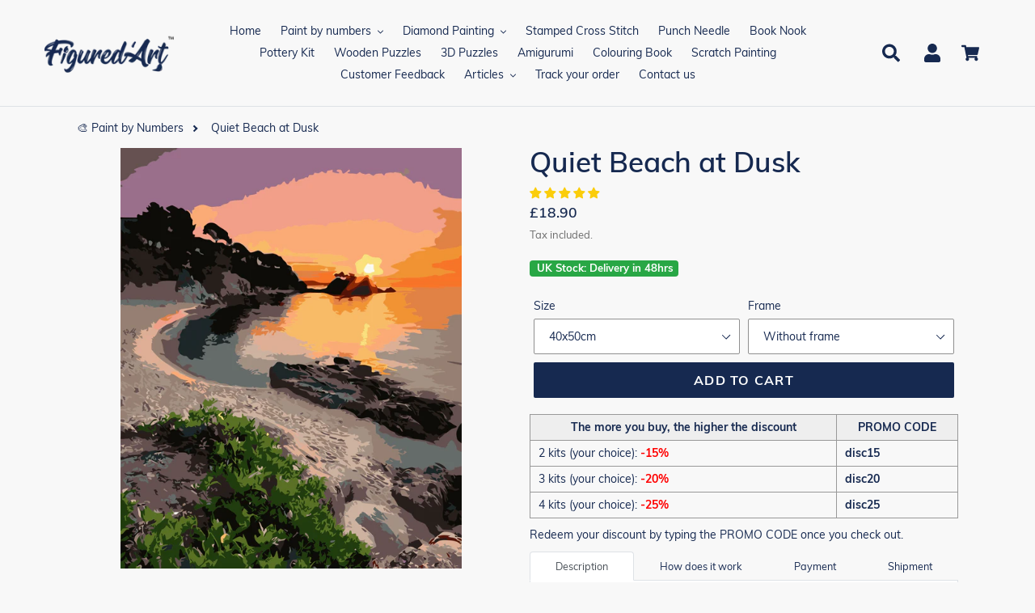

--- FILE ---
content_type: text/html; charset=utf-8
request_url: https://uk.figuredart.com/products/quiet-beach-at-dusk
body_size: 63296
content:

<!doctype html>
<html class="no-js" lang="en">
  <head>
    <script>(function(w,d,t,r,u){var f,n,i;w[u]=w[u]||[],f=function(){var o={ti:"27031922", enableAutoSpaTracking: true};o.q=w[u],w[u]=new UET(o),w[u].push("pageLoad")},n=d.createElement(t),n.src=r,n.async=1,n.onload=n.onreadystatechange=function(){var s=this.readyState;s&&s!=="loaded"&&s!=="complete"||(f(),n.onload=n.onreadystatechange=null)},i=d.getElementsByTagName(t)[0],i.parentNode.insertBefore(n,i)})(window,document,"script","//bat.bing.com/bat.js","uetq");</script>
    <meta name="facebook-domain-verification" content="icqg81mzs1w36915sznm5i1871feip" />
    <meta charset="utf-8">
    <meta http-equiv="X-UA-Compatible" content="IE=edge,chrome=1">
    <meta name="viewport" content="width=device-width,initial-scale=1">
    <meta name="theme-color" content="#0c85da">
    
    
    <link rel="canonical" href="https://uk.figuredart.com/products/quiet-beach-at-dusk"><link rel="shortcut icon" href="//uk.figuredart.com/cdn/shop/files/favicon-32x32_32x32.png?v=1648884457" type="image/png"><title>Paint by numbers - Quiet Beach at Dusk
&ndash; Figured&#39;Art</title><meta name="description" content="Develop your creativity and paint like an artist with this paint by numbers kit for adults: Quiet Beach at Dusk. Fast and proven Easy-to-follow method to achieve great Art painting!"><!-- /snippets/social-meta-tags.liquid -->




<meta property="og:site_name" content="Figured&#39;Art UK">
<meta property="og:url" content="https://uk.figuredart.com/products/quiet-beach-at-dusk">
<meta property="og:title" content="Quiet Beach at Dusk">
<meta property="og:type" content="product">
<meta property="og:description" content="Develop your creativity and paint like an artist with this paint by numbers kit for adults: Quiet Beach at Dusk. Fast and proven Easy-to-follow method to achieve great Art painting!">

  <meta property="og:price:amount" content="18.90">
  <meta property="og:price:currency" content="GBP">

<meta property="og:image" content="http://uk.figuredart.com/cdn/shop/files/PN3138-02_1200x1200.jpg?v=1727745468"><meta property="og:image" content="http://uk.figuredart.com/cdn/shop/products/S1_158-01_5_39430ffb-945e-415d-817b-40420a202e14_1200x1200.jpg?v=1655116807"><meta property="og:image" content="http://uk.figuredart.com/cdn/shop/products/S1_174_5_56ce07cc-d798-46aa-bd17-0ba32d74cfdb_1200x1200.jpg?v=1655116807">
<meta property="og:image:secure_url" content="https://uk.figuredart.com/cdn/shop/files/PN3138-02_1200x1200.jpg?v=1727745468"><meta property="og:image:secure_url" content="https://uk.figuredart.com/cdn/shop/products/S1_158-01_5_39430ffb-945e-415d-817b-40420a202e14_1200x1200.jpg?v=1655116807"><meta property="og:image:secure_url" content="https://uk.figuredart.com/cdn/shop/products/S1_174_5_56ce07cc-d798-46aa-bd17-0ba32d74cfdb_1200x1200.jpg?v=1655116807">


<meta name="twitter:card" content="summary_large_image">
<meta name="twitter:title" content="Quiet Beach at Dusk">
<meta name="twitter:description" content="Develop your creativity and paint like an artist with this paint by numbers kit for adults: Quiet Beach at Dusk. Fast and proven Easy-to-follow method to achieve great Art painting!">
<script type="text/javascript">const observer = new MutationObserver(e => { e.forEach(({ addedNodes: e }) => { e.forEach(e => { 1 === e.nodeType && "SCRIPT" === e.tagName && (e.innerHTML.includes("asyncLoad") && (e.innerHTML = e.innerHTML.replace("if(window.attachEvent)", "document.addEventListener('asyncLazyLoad',function(event){asyncLoad();});if(window.attachEvent)").replaceAll(", asyncLoad", ", function(){}")), e.innerHTML.includes("PreviewBarInjector") && (e.innerHTML = e.innerHTML.replace("DOMContentLoaded", "asyncLazyLoad")), (e.className == 'analytics') && (e.type = 'text/lazyload'),(e.src.includes("assets/storefront/features")||e.src.includes("assets/shopify_pay")||e.src.includes("connect.facebook.net"))&&(e.setAttribute("data-src", e.src), e.removeAttribute("src")))})})});observer.observe(document.documentElement,{childList:!0,subtree:!0})</script>
<script src="//cdn.shopify.com/s/files/1/0644/2975/2553/t/2/assets/option_select.js" type="text/javascript"></script>

 
	
    <script type="text/javascript" src="https://cdnjs.cloudflare.com/ajax/libs/lodash.js/4.17.21/lodash.min.js" defer="defer"></script>
   <script src="https://code.jquery.com/jquery-2.2.4.min.js" crossorigin="anonymous" defer="defer"></script>

    
      <script src="//uk.figuredart.com/cdn/shop/t/41/assets/bootstrap.min.js?v=35271929837704850651722691941" defer="defer"></script>
      <link rel="preload" as="style" href="//uk.figuredart.com/cdn/shop/t/41/assets/bootstrap.min.css?v=90869400946681534311722691941" onload="this.onload=null;this.rel='stylesheet'">
      <noscript><link rel="stylesheet" href="//uk.figuredart.com/cdn/shop/t/41/assets/bootstrap.min.css?v=90869400946681534311722691941"></noscript><link href="//uk.figuredart.com/cdn/shop/t/41/assets/theme.css?v=117600721160054589221722691941" rel="stylesheet" type="text/css" media="all" />
    <script>
      var theme = {
        strings: {
          addToCart: "Add to cart",
          soldOut: "Sold out",
          unavailable: "Unavailable",
          regularPrice: "Regular price",
          sale: "Sale",
          showMore: "Show More",
          showLess: "Show Less",
          addressError: "Error looking up that address",
          addressNoResults: "No results for that address",
          addressQueryLimit: "You have exceeded the Google API usage limit. Consider upgrading to a \u003ca href=\"https:\/\/developers.google.com\/maps\/premium\/usage-limits\"\u003ePremium Plan\u003c\/a\u003e.",
          authError: "There was a problem authenticating your Google Maps account.",
          newWindow: "Opens in a new window.",
          external: "Opens external website.",
          newWindowExternal: "Opens external website in a new window."
        },
        moneyFormat: "£{{amount}}"
      }

        document.documentElement.className = document.documentElement.className.replace('no-js', 'js');
    </script><script src="//uk.figuredart.com/cdn/shop/t/41/assets/lazysizes.js?v=68441465964607740661722691941" async="async"></script>
    <script src="//uk.figuredart.com/cdn/shop/t/41/assets/vendor.js?v=176935521799461138551722691941" defer="defer"></script>
    <script src="//uk.figuredart.com/cdn/shop/t/41/assets/theme.js?v=137702484089932995761739337710" defer="defer"></script>
<script src="//cdn.shopify.com/s/files/1/0644/2975/2553/t/2/assets/globo_cart_mobile.js" type="text/javascript"></script>

	
	
      <script>window.performance && window.performance.mark && window.performance.mark('shopify.content_for_header.start');</script><meta name="google-site-verification" content="qDYjW9l4KSlEU3G5T0hE4QqBBsJ8qtXSXx1sozmtCHo">
<meta name="google-site-verification" content="qDYjW9l4KSlEU3G5T0hE4QqBBsJ8qtXSXx1sozmtCHo">
<meta id="shopify-digital-wallet" name="shopify-digital-wallet" content="/63765676259/digital_wallets/dialog">
<link rel="alternate" type="application/json+oembed" href="https://uk.figuredart.com/products/quiet-beach-at-dusk.oembed">
<script async="async" src="/checkouts/internal/preloads.js?locale=en-GB"></script>
<script id="shopify-features" type="application/json">{"accessToken":"c4c4664435e5a404ff6ddef6978f1363","betas":["rich-media-storefront-analytics"],"domain":"uk.figuredart.com","predictiveSearch":true,"shopId":63765676259,"locale":"en"}</script>
<script>var Shopify = Shopify || {};
Shopify.shop = "ukpassion.myshopify.com";
Shopify.locale = "en";
Shopify.currency = {"active":"GBP","rate":"1.0"};
Shopify.country = "GB";
Shopify.theme = {"name":"Update Extra Paint set || OPT","id":141754499299,"schema_name":"Debut","schema_version":"11.0.1","theme_store_id":null,"role":"main"};
Shopify.theme.handle = "null";
Shopify.theme.style = {"id":null,"handle":null};
Shopify.cdnHost = "uk.figuredart.com/cdn";
Shopify.routes = Shopify.routes || {};
Shopify.routes.root = "/";</script>
<script type="module">!function(o){(o.Shopify=o.Shopify||{}).modules=!0}(window);</script>
<script>!function(o){function n(){var o=[];function n(){o.push(Array.prototype.slice.apply(arguments))}return n.q=o,n}var t=o.Shopify=o.Shopify||{};t.loadFeatures=n(),t.autoloadFeatures=n()}(window);</script>
<script id="shop-js-analytics" type="application/json">{"pageType":"product"}</script>
<script defer="defer" async type="module" src="//uk.figuredart.com/cdn/shopifycloud/shop-js/modules/v2/client.init-shop-cart-sync_BT-GjEfc.en.esm.js"></script>
<script defer="defer" async type="module" src="//uk.figuredart.com/cdn/shopifycloud/shop-js/modules/v2/chunk.common_D58fp_Oc.esm.js"></script>
<script defer="defer" async type="module" src="//uk.figuredart.com/cdn/shopifycloud/shop-js/modules/v2/chunk.modal_xMitdFEc.esm.js"></script>
<script type="module">
  await import("//uk.figuredart.com/cdn/shopifycloud/shop-js/modules/v2/client.init-shop-cart-sync_BT-GjEfc.en.esm.js");
await import("//uk.figuredart.com/cdn/shopifycloud/shop-js/modules/v2/chunk.common_D58fp_Oc.esm.js");
await import("//uk.figuredart.com/cdn/shopifycloud/shop-js/modules/v2/chunk.modal_xMitdFEc.esm.js");

  window.Shopify.SignInWithShop?.initShopCartSync?.({"fedCMEnabled":true,"windoidEnabled":true});

</script>
<script>(function() {
  var isLoaded = false;
  function asyncLoad() {
    if (isLoaded) return;
    isLoaded = true;
    var urls = ["https:\/\/assets.getuploadkit.com\/assets\/uploadkit-client.js?shop=ukpassion.myshopify.com","https:\/\/cdn.nfcube.com\/instafeed-e47506be2010030b0781702b42728ff6.js?shop=ukpassion.myshopify.com","https:\/\/bigblueprod-fast-tags.web.app\/shopify\/main.js?shop=ukpassion.myshopify.com#eyJhbGciOiJFUzI1NiIsImtpZCI6InExZHNwamdqdGUiLCJ0eXAiOiJKV1QifQ.eyJleHAiOjE3Njk0OTQwNTgsImlzcyI6Imh0dHBzOi8vY2hlY2tvdXQtYXBpLmJp","https:\/\/bigblueprod-fast-tags.web.app\/shopify\/2.js?shop=ukpassion.myshopify.com#Z2JsdWUuY28vIiwic3ViIjoic19maWd1MDAwOCJ9.JOkdry8z_RzJ5F3LD9BtGab2gkF0SoTz3nQ-D4fRkI5sh2wrNcHPddXctfgntgSlRE7xng2OF7ncYnaQtxmYuA"];
    for (var i = 0; i < urls.length; i++) {
      var s = document.createElement('script');
      s.type = 'text/javascript';
      s.async = true;
      s.src = urls[i];
      var x = document.getElementsByTagName('script')[0];
      x.parentNode.insertBefore(s, x);
    }
  };
  if(window.attachEvent) {
    window.attachEvent('onload', asyncLoad);
  } else {
    window.addEventListener('load', asyncLoad, false);
  }
})();</script>
<script id="__st">var __st={"a":63765676259,"offset":0,"reqid":"37f865da-1a0d-4b90-ad87-5a6e846bbf66-1769255245","pageurl":"uk.figuredart.com\/products\/quiet-beach-at-dusk","u":"cb738967ffd8","p":"product","rtyp":"product","rid":7634973688035};</script>
<script>window.ShopifyPaypalV4VisibilityTracking = true;</script>
<script id="captcha-bootstrap">!function(){'use strict';const t='contact',e='account',n='new_comment',o=[[t,t],['blogs',n],['comments',n],[t,'customer']],c=[[e,'customer_login'],[e,'guest_login'],[e,'recover_customer_password'],[e,'create_customer']],r=t=>t.map((([t,e])=>`form[action*='/${t}']:not([data-nocaptcha='true']) input[name='form_type'][value='${e}']`)).join(','),a=t=>()=>t?[...document.querySelectorAll(t)].map((t=>t.form)):[];function s(){const t=[...o],e=r(t);return a(e)}const i='password',u='form_key',d=['recaptcha-v3-token','g-recaptcha-response','h-captcha-response',i],f=()=>{try{return window.sessionStorage}catch{return}},m='__shopify_v',_=t=>t.elements[u];function p(t,e,n=!1){try{const o=window.sessionStorage,c=JSON.parse(o.getItem(e)),{data:r}=function(t){const{data:e,action:n}=t;return t[m]||n?{data:e,action:n}:{data:t,action:n}}(c);for(const[e,n]of Object.entries(r))t.elements[e]&&(t.elements[e].value=n);n&&o.removeItem(e)}catch(o){console.error('form repopulation failed',{error:o})}}const l='form_type',E='cptcha';function T(t){t.dataset[E]=!0}const w=window,h=w.document,L='Shopify',v='ce_forms',y='captcha';let A=!1;((t,e)=>{const n=(g='f06e6c50-85a8-45c8-87d0-21a2b65856fe',I='https://cdn.shopify.com/shopifycloud/storefront-forms-hcaptcha/ce_storefront_forms_captcha_hcaptcha.v1.5.2.iife.js',D={infoText:'Protected by hCaptcha',privacyText:'Privacy',termsText:'Terms'},(t,e,n)=>{const o=w[L][v],c=o.bindForm;if(c)return c(t,g,e,D).then(n);var r;o.q.push([[t,g,e,D],n]),r=I,A||(h.body.append(Object.assign(h.createElement('script'),{id:'captcha-provider',async:!0,src:r})),A=!0)});var g,I,D;w[L]=w[L]||{},w[L][v]=w[L][v]||{},w[L][v].q=[],w[L][y]=w[L][y]||{},w[L][y].protect=function(t,e){n(t,void 0,e),T(t)},Object.freeze(w[L][y]),function(t,e,n,w,h,L){const[v,y,A,g]=function(t,e,n){const i=e?o:[],u=t?c:[],d=[...i,...u],f=r(d),m=r(i),_=r(d.filter((([t,e])=>n.includes(e))));return[a(f),a(m),a(_),s()]}(w,h,L),I=t=>{const e=t.target;return e instanceof HTMLFormElement?e:e&&e.form},D=t=>v().includes(t);t.addEventListener('submit',(t=>{const e=I(t);if(!e)return;const n=D(e)&&!e.dataset.hcaptchaBound&&!e.dataset.recaptchaBound,o=_(e),c=g().includes(e)&&(!o||!o.value);(n||c)&&t.preventDefault(),c&&!n&&(function(t){try{if(!f())return;!function(t){const e=f();if(!e)return;const n=_(t);if(!n)return;const o=n.value;o&&e.removeItem(o)}(t);const e=Array.from(Array(32),(()=>Math.random().toString(36)[2])).join('');!function(t,e){_(t)||t.append(Object.assign(document.createElement('input'),{type:'hidden',name:u})),t.elements[u].value=e}(t,e),function(t,e){const n=f();if(!n)return;const o=[...t.querySelectorAll(`input[type='${i}']`)].map((({name:t})=>t)),c=[...d,...o],r={};for(const[a,s]of new FormData(t).entries())c.includes(a)||(r[a]=s);n.setItem(e,JSON.stringify({[m]:1,action:t.action,data:r}))}(t,e)}catch(e){console.error('failed to persist form',e)}}(e),e.submit())}));const S=(t,e)=>{t&&!t.dataset[E]&&(n(t,e.some((e=>e===t))),T(t))};for(const o of['focusin','change'])t.addEventListener(o,(t=>{const e=I(t);D(e)&&S(e,y())}));const B=e.get('form_key'),M=e.get(l),P=B&&M;t.addEventListener('DOMContentLoaded',(()=>{const t=y();if(P)for(const e of t)e.elements[l].value===M&&p(e,B);[...new Set([...A(),...v().filter((t=>'true'===t.dataset.shopifyCaptcha))])].forEach((e=>S(e,t)))}))}(h,new URLSearchParams(w.location.search),n,t,e,['guest_login'])})(!0,!0)}();</script>
<script integrity="sha256-4kQ18oKyAcykRKYeNunJcIwy7WH5gtpwJnB7kiuLZ1E=" data-source-attribution="shopify.loadfeatures" defer="defer" src="//uk.figuredart.com/cdn/shopifycloud/storefront/assets/storefront/load_feature-a0a9edcb.js" crossorigin="anonymous"></script>
<script data-source-attribution="shopify.dynamic_checkout.dynamic.init">var Shopify=Shopify||{};Shopify.PaymentButton=Shopify.PaymentButton||{isStorefrontPortableWallets:!0,init:function(){window.Shopify.PaymentButton.init=function(){};var t=document.createElement("script");t.src="https://uk.figuredart.com/cdn/shopifycloud/portable-wallets/latest/portable-wallets.en.js",t.type="module",document.head.appendChild(t)}};
</script>
<script data-source-attribution="shopify.dynamic_checkout.buyer_consent">
  function portableWalletsHideBuyerConsent(e){var t=document.getElementById("shopify-buyer-consent"),n=document.getElementById("shopify-subscription-policy-button");t&&n&&(t.classList.add("hidden"),t.setAttribute("aria-hidden","true"),n.removeEventListener("click",e))}function portableWalletsShowBuyerConsent(e){var t=document.getElementById("shopify-buyer-consent"),n=document.getElementById("shopify-subscription-policy-button");t&&n&&(t.classList.remove("hidden"),t.removeAttribute("aria-hidden"),n.addEventListener("click",e))}window.Shopify?.PaymentButton&&(window.Shopify.PaymentButton.hideBuyerConsent=portableWalletsHideBuyerConsent,window.Shopify.PaymentButton.showBuyerConsent=portableWalletsShowBuyerConsent);
</script>
<script data-source-attribution="shopify.dynamic_checkout.cart.bootstrap">document.addEventListener("DOMContentLoaded",(function(){function t(){return document.querySelector("shopify-accelerated-checkout-cart, shopify-accelerated-checkout")}if(t())Shopify.PaymentButton.init();else{new MutationObserver((function(e,n){t()&&(Shopify.PaymentButton.init(),n.disconnect())})).observe(document.body,{childList:!0,subtree:!0})}}));
</script>

<script>window.performance && window.performance.mark && window.performance.mark('shopify.content_for_header.end');</script>
	

    <!-- Google Site verification -->
<meta name="google-site-verification" content="qDYjW9l4KSlEU3G5T0hE4QqBBsJ8qtXSXx1sozmtCHo" />
<meta name="google-site-verification" content="PB2mLIxQDS2myjoSYVP9DFEK_YSGDFBU9D3Td1bigfA" />

<!-- verify Bing -->
<meta name="msvalidate.01" content="3BF298443AA829856313A422CF5470B3" />

<!-- Google Fonts -->
<link rel="stylesheet" type="text/css" href="//fonts.googleapis.com/css?family=Carter+One" />

<!-- Global site tag (gtag.js) - Google Ads: 10879296146 
<script defer="defer" src="https://www.googletagmanager.com/gtag/js?id=AW-10879296146"></script>
<script>
  window.dataLayer = window.dataLayer || [];
  function gtag(){dataLayer.push(arguments);}
  gtag('js', new Date());

  gtag('config', 'AW-10879296146');
</script>-->

<!-- Google Ads -->
<script type="text/javascript">
  
  gtag('event', 'page_view', {
    ecomm_prodid: 'shopify_FR_7634973688035_42685601415395',
    ecomm_pagetype: 'product',
    ecomm_totalvalue: 18.90
  });
  
</script>

<!-- Global site tag (gtag.js) - Google Analytics GA 4 -->
<script async src="https://www.googletagmanager.com/gtag/js?id=G-XZLS165FK2"></script>
<script>
  window.dataLayer = window.dataLayer || [];
  function gtag(){dataLayer.push(arguments);}
  gtag('js', new Date());

  gtag('config', 'G-XZLS165FK2');
</script>

<!-- UET tag -->
<script>(function(w,d,t,r,u){var f,n,i;w[u]=w[u]||[],f=function(){var o={ti:"25061694"};o.q=w[u],w[u]=new UET(o),w[u].push("pageLoad")},n=d.createElement(t),n.src=r,n.async=1,n.onload=n.onreadystatechange=function(){var s=this.readyState;s&&s!=="loaded"&&s!=="complete"||(f(),n.onload=n.onreadystatechange=null)},i=d.getElementsByTagName(t)[0],i.parentNode.insertBefore(n,i)})(window,document,"script","//bat.bing.com/bat.js","uetq");</script>





    
    
    

    <!-- Font Awesome -->
    <script src="https://kit.fontawesome.com/5273465c31.js" crossorigin="anonymous"></script>
 
    <!--begin-bc-sf-filter-css-->
      
    <!--end-bc-sf-filter-css-->

      <!-- begin Figured'Art features + fixes -->
      <!-- We must put figure-art snippet in head, because some CSS must apply before DOM init -->
      



<script>
  var faConfig = {
    permanent_domain: 'ukpassion.myshopify.com',
    country_code: 'gb', // infer the country code by domain name
    locale: 'en',  // page related locale, USA/UK have the same locale code (en)
    user_country_code: 'gb', // user country
    enable_autocomplete_custom_name_dropdown: true,
    enable_collapsible_description: true,
    collapsible_descClassName: '.boost-pfs-filter-collection-description.rte',
    enable_width_optimized_site_nav: true,
    sku_list_url: '//uk.figuredart.com/cdn/shop/t/41/assets/figured-art.sku-list.gb.js?v=50567888220000702271761027938',
    template_suffix: '',
    page_type: 'product'
  };

  console.debug("Figured'Art Config:", faConfig);
</script>

<script src="//uk.figuredart.com/cdn/shop/t/41/assets/figured-art.js?v=55443867399128513581722696011" defer></script>









  
      <link href="//uk.figuredart.com/cdn/shop/t/41/assets/figured-art.site-nav.gb.css?v=153868368082056058461722691941" rel="stylesheet" type="text/css" media="all" />
    
    


<link href="//uk.figuredart.com/cdn/shop/t/41/assets/figured-art.css?v=140586942559718654491722696011" rel="stylesheet" type="text/css" media="all" />

      <!-- end Figured'Art features + fixes -->

 <script type="application/ld+json" class="richsnippets">
          {
            "@context": "https://schema.org",
            "@id": "https:\/\/uk.figuredart.com\/products\/quiet-beach-at-dusk#product",
            "@type": "Product",
            "brand": {
              "@type": "Brand",
              "name": "FiguredArt"
            },
            "sku":"993138",
            "mpn":7634973688035,
            "description": "Model: Quiet Beach at DuskMethod: Paint by numbersDifficulty level: AdvancedSize(s): From 40x50cm to 90x120cm Support: Numbered linen canvasType of paint: AcrylicPackaging: Securely wrapped Packaging\nThis paint by numbers kit contains all the necessary materials to create your artwork:\n 1 Numbered linen canvas\n 3 Different sized brushes in nylon\n Numbered pots of acrylic paint\n A miniature photo of the art work to guide you during the process\n 2 screws + 2 hooks for walls\nNote: You can also order additional paint pots for this design.\nDiscover our blog article How to Paint by Numbers and learn how to paint like an artist.",
            "url": "https:\/\/uk.figuredart.com\/products\/quiet-beach-at-dusk",
            "name": "Quiet Beach at Dusk","image": [
                "https://uk.figuredart.com/cdn/shop/files/PN3138-02_2480x.jpg?v=1727745468",
                "https://uk.figuredart.com/cdn/shop/files/PN3138-02_1024x1024.jpg?v=1727745468",
                "https://uk.figuredart.com/cdn/shop/files/PN3138-02_768x768.jpg?v=1727745468"
            ],
            "itemCondition": "http://schema.org/NewCondition",
              "offers" : [
              {
                  "@type" : "Offer" ,
                  "priceCurrency" : "GBP",
                  
				  
                  "price" : "18.9",
                  
                  "priceValidUntil": "2026-04-24",
                  
                  "availability" : "http://schema.org/InStock",
                  
                  
                  "itemCondition": "http://schema.org/NewCondition",
                  

                  "sku": "993138",

                  "name": "40x50cm / Without frame" ,"url" : "https://uk.figuredart.com/products/quiet-beach-at-dusk?variant=42685601415395" ,
                  "seller" : {
                      "@type" : "Organization" ,
                      "name" : "Figured&#39;Art UK"
                  }
              },
              {
                  "@type" : "Offer" ,
                  "priceCurrency" : "GBP",
                  
				  
                  "price" : "25.9",
                  
                  "priceValidUntil": "2026-04-24",
                  
                  "availability" : "http://schema.org/InStock",
                  
                  
                  "itemCondition": "http://schema.org/NewCondition",
                  

                  "sku": "993138-DIY",

                  "name": "40x50cm / DIY wooden frame" ,"url" : "https://uk.figuredart.com/products/quiet-beach-at-dusk?variant=42685601448163" ,
                  "seller" : {
                      "@type" : "Organization" ,
                      "name" : "Figured&#39;Art UK"
                  }
              },
              {
                  "@type" : "Offer" ,
                  "priceCurrency" : "GBP",
                  
				  
                  "price" : "32.9",
                  
                  "priceValidUntil": "2026-04-24",
                  
                  "availability" : "http://schema.org/InStock",
                  
                  
                  "itemCondition": "http://schema.org/NewCondition",
                  

                  "sku": "993138-Y",

                  "name": "40x50cm / Already framed canvas" ,"url" : "https://uk.figuredart.com/products/quiet-beach-at-dusk?variant=42685601480931" ,
                  "seller" : {
                      "@type" : "Organization" ,
                      "name" : "Figured&#39;Art UK"
                  }
              },
              {
                  "@type" : "Offer" ,
                  "priceCurrency" : "GBP",
                  
				  
                  "price" : "27.9",
                  
                  "priceValidUntil": "2026-04-24",
                  
                  "availability" : "http://schema.org/InStock",
                  
                  
                  "itemCondition": "http://schema.org/NewCondition",
                  

                  "sku": "993138-5065",

                  "name": "50x65cm / Without frame" ,"url" : "https://uk.figuredart.com/products/quiet-beach-at-dusk?variant=42685601513699" ,
                  "seller" : {
                      "@type" : "Organization" ,
                      "name" : "Figured&#39;Art UK"
                  }
              },
              {
                  "@type" : "Offer" ,
                  "priceCurrency" : "GBP",
                  
				  
                  "price" : "41.9",
                  
                  "priceValidUntil": "2026-04-24",
                  
                  "availability" : "http://schema.org/InStock",
                  
                  
                  "itemCondition": "http://schema.org/NewCondition",
                  

                  "sku": "993138-5065-DIY",

                  "name": "50x65cm / DIY wooden frame" ,"url" : "https://uk.figuredart.com/products/quiet-beach-at-dusk?variant=42685601546467" ,
                  "seller" : {
                      "@type" : "Organization" ,
                      "name" : "Figured&#39;Art UK"
                  }
              },
              {
                  "@type" : "Offer" ,
                  "priceCurrency" : "GBP",
                  
				  
                  "price" : "32.9",
                  
                  "priceValidUntil": "2026-04-24",
                  
                  "availability" : "http://schema.org/InStock",
                  
                  
                  "itemCondition": "http://schema.org/NewCondition",
                  

                  "sku": "993138-6075",

                  "name": "60x75cm / Without frame" ,"url" : "https://uk.figuredart.com/products/quiet-beach-at-dusk?variant=42685601579235" ,
                  "seller" : {
                      "@type" : "Organization" ,
                      "name" : "Figured&#39;Art UK"
                  }
              },
              {
                  "@type" : "Offer" ,
                  "priceCurrency" : "GBP",
                  
				  
                  "price" : "51.9",
                  
                  "priceValidUntil": "2026-04-24",
                  
                  "availability" : "http://schema.org/InStock",
                  
                  
                  "itemCondition": "http://schema.org/NewCondition",
                  

                  "sku": "993138-6075-DIY",

                  "name": "60x75cm / DIY wooden frame" ,"url" : "https://uk.figuredart.com/products/quiet-beach-at-dusk?variant=42685601612003" ,
                  "seller" : {
                      "@type" : "Organization" ,
                      "name" : "Figured&#39;Art UK"
                  }
              },
              {
                  "@type" : "Offer" ,
                  "priceCurrency" : "GBP",
                  
				  
                  "price" : "43.9",
                  
                  "priceValidUntil": "2026-04-24",
                  
                  "availability" : "http://schema.org/InStock",
                  
                  
                  "itemCondition": "http://schema.org/NewCondition",
                  

                  "sku": "993138-7090",

                  "name": "70x90cm / Without frame" ,"url" : "https://uk.figuredart.com/products/quiet-beach-at-dusk?variant=42685601644771" ,
                  "seller" : {
                      "@type" : "Organization" ,
                      "name" : "Figured&#39;Art UK"
                  }
              },
              {
                  "@type" : "Offer" ,
                  "priceCurrency" : "GBP",
                  
				  
                  "price" : "51.9",
                  
                  "priceValidUntil": "2026-04-24",
                  
                  "availability" : "http://schema.org/InStock",
                  
                  
                  "itemCondition": "http://schema.org/NewCondition",
                  

                  "sku": "993138-80100",

                  "name": "80x100cm / Without frame" ,"url" : "https://uk.figuredart.com/products/quiet-beach-at-dusk?variant=42685601677539" ,
                  "seller" : {
                      "@type" : "Organization" ,
                      "name" : "Figured&#39;Art UK"
                  }
              },
              {
                  "@type" : "Offer" ,
                  "priceCurrency" : "GBP",
                  
				  
                  "price" : "66.9",
                  
                  "priceValidUntil": "2026-04-24",
                  
                  "availability" : "http://schema.org/InStock",
                  
                  
                  "itemCondition": "http://schema.org/NewCondition",
                  

                  "sku": "993138-90120",

                  "name": "90x120cm / Without frame" ,"url" : "https://uk.figuredart.com/products/quiet-beach-at-dusk?variant=42685601710307" ,
                  "seller" : {
                      "@type" : "Organization" ,
                      "name" : "Figured&#39;Art UK"
                  }
              }
              
              ],"aggregateRating": {
                      "@type": "AggregateRating",
                      "ratingValue": "5.00",
                      "bestRating": "5",
                      "reviewCount": "3"
                  },
                  "review": {
                    "@type": "Review",
                    "reviewRating": {
                      "@type": "Rating",
                      "ratingValue": "5.00"
                    },
                    "author": {
                      "@type": "Person",
                      "name": "Figured&#39;Art UK customers"
                    }
                  }}
        </script>

        
        <script type="application/ld+json" class="richsnippets">
              {
              "@context": "https://schema.org/",
              "@graph": [
                {
                  "@context": "https://schema.org/",
                  "@type": "BreadcrumbList",
                  "itemListElement": [
                    {
                      "@type": "ListItem",
                      "position": "1",
                      "item": {
                        "name": "Home",
                        "@id": "https:\/\/uk.figuredart.com"
                      }
                    },
                    
                       {
                          "@type": "ListItem",
                          "position": "2",
                          "item": {
                            "@id": "https:\/\/uk.figuredart.com\/products\/quiet-beach-at-dusk",
                            "name": "Quiet Beach at Dusk",
                            "url": "https:\/\/uk.figuredart.com\/products\/quiet-beach-at-dusk"
                          }
                        }
                    
                  ]
                }
             ]
            }
            </script>

<script>
                document.addEventListener("DOMContentLoaded",function(t){(function(){if(typeof MutationObserver==="undefined"){return}var n=function(){var t=document.querySelectorAll("[itemtype]");for(var e=0,n=t.length;e<n;e++){var r=t[e];r.removeAttribute("itemtype");r.removeAttribute("itemscope");r.removeAttribute("itemprop")}var i=document.querySelectorAll('script[type="application/ld+json"]');for(var e=0,n=i.length;e<n;e++){var r=i[e];if(!r.classList.contains("richsnippets")){r.remove()}}};var t=new MutationObserver(function(t,e){n();e.disconnect();return});t.observe(document.getElementsByTagName("body")[0],{childList:true,subtree:true})})()});
            </script>
        



                  <script>
              if (typeof BSS_PL == 'undefined') {
                  var BSS_PL = {};
              }
              var bssPlApiServer = "https://product-labels-pro.bsscommerce.com";
              BSS_PL.customerTags = 'null';
              BSS_PL.configData = [];
              BSS_PL.storeId = 17040;
              BSS_PL.currentPlan = "false";
              BSS_PL.storeIdCustomOld = "10678";
              BSS_PL.storeIdOldWIthPriority = "12200";
              </script>
          <style>
.homepage-slideshow .slick-slide .bss_pl_img {
    visibility: hidden !important;
}
</style>


<meta name="facebook-domain-verification" content="icqg81mzs1w36915sznm5i1871feip" />

                    
 <!--begin-boost-pfs-filter-css-->
   <link rel="preload stylesheet" href="//uk.figuredart.com/cdn/shop/t/41/assets/boost-pfs-instant-search.css?v=146474835330714392691722691941" as="style"><link href="//uk.figuredart.com/cdn/shop/t/41/assets/boost-pfs-custom.css?v=169983785613459807721722691941" rel="stylesheet" type="text/css" media="all" />
<style data-id="boost-pfs-style">
    .boost-pfs-filter-option-title-text {color: rgba(228,77,77,1);font-size: 21px;font-weight: 800;text-transform: capitalize;}

   .boost-pfs-filter-tree-v .boost-pfs-filter-option-title-text:before {border-top-color: rgba(228,77,77,1);}
    .boost-pfs-filter-tree-v .boost-pfs-filter-option.boost-pfs-filter-option-collapsed .boost-pfs-filter-option-title-text:before {border-bottom-color: rgba(228,77,77,1);}
    .boost-pfs-filter-tree-h .boost-pfs-filter-option-title-heading:before {border-right-color: rgba(228,77,77,1);
        border-bottom-color: rgba(228,77,77,1);}

    .boost-pfs-filter-refine-by .boost-pfs-filter-option-title h3 {}

    .boost-pfs-filter-option-content .boost-pfs-filter-option-item-list .boost-pfs-filter-option-item button,
    .boost-pfs-filter-option-content .boost-pfs-filter-option-item-list .boost-pfs-filter-option-item .boost-pfs-filter-button,
    .boost-pfs-filter-option-range-amount input,
    .boost-pfs-filter-tree-v .boost-pfs-filter-refine-by .boost-pfs-filter-refine-by-items .refine-by-item,
    .boost-pfs-filter-refine-by-wrapper-v .boost-pfs-filter-refine-by .boost-pfs-filter-refine-by-items .refine-by-item,
    .boost-pfs-filter-refine-by .boost-pfs-filter-option-title,
    .boost-pfs-filter-refine-by .boost-pfs-filter-refine-by-items .refine-by-item>a,
    .boost-pfs-filter-refine-by>span,
    .boost-pfs-filter-clear,
    .boost-pfs-filter-clear-all{}
    .boost-pfs-filter-tree-h .boost-pfs-filter-pc .boost-pfs-filter-refine-by-items .refine-by-item .boost-pfs-filter-clear .refine-by-type,
    .boost-pfs-filter-refine-by-wrapper-h .boost-pfs-filter-pc .boost-pfs-filter-refine-by-items .refine-by-item .boost-pfs-filter-clear .refine-by-type {}

    .boost-pfs-filter-option-multi-level-collections .boost-pfs-filter-option-multi-level-list .boost-pfs-filter-option-item .boost-pfs-filter-button-arrow .boost-pfs-arrow:before,
    .boost-pfs-filter-option-multi-level-tag .boost-pfs-filter-option-multi-level-list .boost-pfs-filter-option-item .boost-pfs-filter-button-arrow .boost-pfs-arrow:before {}

    .boost-pfs-filter-refine-by-wrapper-v .boost-pfs-filter-refine-by .boost-pfs-filter-refine-by-items .refine-by-item .boost-pfs-filter-clear:after,
    .boost-pfs-filter-refine-by-wrapper-v .boost-pfs-filter-refine-by .boost-pfs-filter-refine-by-items .refine-by-item .boost-pfs-filter-clear:before,
    .boost-pfs-filter-tree-v .boost-pfs-filter-refine-by .boost-pfs-filter-refine-by-items .refine-by-item .boost-pfs-filter-clear:after,
    .boost-pfs-filter-tree-v .boost-pfs-filter-refine-by .boost-pfs-filter-refine-by-items .refine-by-item .boost-pfs-filter-clear:before,
    .boost-pfs-filter-refine-by-wrapper-h .boost-pfs-filter-pc .boost-pfs-filter-refine-by-items .refine-by-item .boost-pfs-filter-clear:after,
    .boost-pfs-filter-refine-by-wrapper-h .boost-pfs-filter-pc .boost-pfs-filter-refine-by-items .refine-by-item .boost-pfs-filter-clear:before,
    .boost-pfs-filter-tree-h .boost-pfs-filter-pc .boost-pfs-filter-refine-by-items .refine-by-item .boost-pfs-filter-clear:after,
    .boost-pfs-filter-tree-h .boost-pfs-filter-pc .boost-pfs-filter-refine-by-items .refine-by-item .boost-pfs-filter-clear:before {}
    .boost-pfs-filter-option-range-slider .noUi-value-horizontal {}

    .boost-pfs-filter-tree-mobile-button button,
    .boost-pfs-filter-top-sorting-mobile button {}
    .boost-pfs-filter-top-sorting-mobile button>span:after {}
  </style>

 <!--end-boost-pfs-filter-css-->

 <!-- Hotjar Tracking Code for https://uk.figuredart.com -->
<script>
    (function(h,o,t,j,a,r){
        h.hj=h.hj||function(){(h.hj.q=h.hj.q||[]).push(arguments)};
        h._hjSettings={hjid:6420468,hjsv:6};
        a=o.getElementsByTagName('head')[0];
        r=o.createElement('script');r.async=1;
        r.src=t+h._hjSettings.hjid+j+h._hjSettings.hjsv;
        a.appendChild(r);
    })(window,document,'https://static.hotjar.com/c/hotjar-','.js?sv=');
</script>
<!-- BEGIN app block: shopify://apps/klaviyo-email-marketing-sms/blocks/klaviyo-onsite-embed/2632fe16-c075-4321-a88b-50b567f42507 -->












  <script async src="https://static.klaviyo.com/onsite/js/VxQKpq/klaviyo.js?company_id=VxQKpq"></script>
  <script>!function(){if(!window.klaviyo){window._klOnsite=window._klOnsite||[];try{window.klaviyo=new Proxy({},{get:function(n,i){return"push"===i?function(){var n;(n=window._klOnsite).push.apply(n,arguments)}:function(){for(var n=arguments.length,o=new Array(n),w=0;w<n;w++)o[w]=arguments[w];var t="function"==typeof o[o.length-1]?o.pop():void 0,e=new Promise((function(n){window._klOnsite.push([i].concat(o,[function(i){t&&t(i),n(i)}]))}));return e}}})}catch(n){window.klaviyo=window.klaviyo||[],window.klaviyo.push=function(){var n;(n=window._klOnsite).push.apply(n,arguments)}}}}();</script>

  
    <script id="viewed_product">
      if (item == null) {
        var _learnq = _learnq || [];

        var MetafieldReviews = null
        var MetafieldYotpoRating = null
        var MetafieldYotpoCount = null
        var MetafieldLooxRating = null
        var MetafieldLooxCount = null
        var okendoProduct = null
        var okendoProductReviewCount = null
        var okendoProductReviewAverageValue = null
        try {
          // The following fields are used for Customer Hub recently viewed in order to add reviews.
          // This information is not part of __kla_viewed. Instead, it is part of __kla_viewed_reviewed_items
          MetafieldReviews = {"rating":{"scale_min":"1.0","scale_max":"5.0","value":"5.0"},"rating_count":3};
          MetafieldYotpoRating = null
          MetafieldYotpoCount = null
          MetafieldLooxRating = null
          MetafieldLooxCount = null

          okendoProduct = null
          // If the okendo metafield is not legacy, it will error, which then requires the new json formatted data
          if (okendoProduct && 'error' in okendoProduct) {
            okendoProduct = null
          }
          okendoProductReviewCount = okendoProduct ? okendoProduct.reviewCount : null
          okendoProductReviewAverageValue = okendoProduct ? okendoProduct.reviewAverageValue : null
        } catch (error) {
          console.error('Error in Klaviyo onsite reviews tracking:', error);
        }

        var item = {
          Name: "Quiet Beach at Dusk",
          ProductID: 7634973688035,
          Categories: ["All kits in UK Stock: Delivery in 48hrs","In stock","Paint by Numbers","Paint by Numbers Advanced","Paint by Numbers Landscape","Paint by Numbers The Sea","Paint by Numbers UK","Products without special price"],
          ImageURL: "https://uk.figuredart.com/cdn/shop/files/PN3138-02_grande.jpg?v=1727745468",
          URL: "https://uk.figuredart.com/products/quiet-beach-at-dusk",
          Brand: "FiguredArt",
          Price: "£18.90",
          Value: "18.90",
          CompareAtPrice: "£0.00"
        };
        _learnq.push(['track', 'Viewed Product', item]);
        _learnq.push(['trackViewedItem', {
          Title: item.Name,
          ItemId: item.ProductID,
          Categories: item.Categories,
          ImageUrl: item.ImageURL,
          Url: item.URL,
          Metadata: {
            Brand: item.Brand,
            Price: item.Price,
            Value: item.Value,
            CompareAtPrice: item.CompareAtPrice
          },
          metafields:{
            reviews: MetafieldReviews,
            yotpo:{
              rating: MetafieldYotpoRating,
              count: MetafieldYotpoCount,
            },
            loox:{
              rating: MetafieldLooxRating,
              count: MetafieldLooxCount,
            },
            okendo: {
              rating: okendoProductReviewAverageValue,
              count: okendoProductReviewCount,
            }
          }
        }]);
      }
    </script>
  




  <script>
    window.klaviyoReviewsProductDesignMode = false
  </script>







<!-- END app block --><!-- BEGIN app block: shopify://apps/judge-me-reviews/blocks/judgeme_core/61ccd3b1-a9f2-4160-9fe9-4fec8413e5d8 --><!-- Start of Judge.me Core -->






<link rel="dns-prefetch" href="https://cdn2.judge.me/cdn/widget_frontend">
<link rel="dns-prefetch" href="https://cdn.judge.me">
<link rel="dns-prefetch" href="https://cdn1.judge.me">
<link rel="dns-prefetch" href="https://api.judge.me">

<script data-cfasync='false' class='jdgm-settings-script'>window.jdgmSettings={"pagination":5,"disable_web_reviews":false,"badge_no_review_text":"No reviews","badge_n_reviews_text":"{{ n }} review/reviews","badge_star_color":"#fbcd0a","hide_badge_preview_if_no_reviews":true,"badge_hide_text":false,"enforce_center_preview_badge":false,"widget_title":"Customer Reviews","widget_open_form_text":"Write a review","widget_close_form_text":"Cancel review","widget_refresh_page_text":"Refresh page","widget_summary_text":"Based on {{ number_of_reviews }} review/reviews","widget_no_review_text":"Be the first to write a review","widget_name_field_text":"Display name","widget_verified_name_field_text":"Verified Name (public)","widget_name_placeholder_text":"Display name","widget_required_field_error_text":"This field is required.","widget_email_field_text":"Email address","widget_verified_email_field_text":"Verified Email (private, can not be edited)","widget_email_placeholder_text":"Your email address","widget_email_field_error_text":"Please enter a valid email address.","widget_rating_field_text":"Rating","widget_review_title_field_text":"Review Title","widget_review_title_placeholder_text":"Give your review a title","widget_review_body_field_text":"Review content","widget_review_body_placeholder_text":"Start writing here...","widget_pictures_field_text":"Upload a Picture or Video (optional)","widget_submit_review_text":"Submit Review","widget_submit_verified_review_text":"Submit Verified Review","widget_submit_success_msg_with_auto_publish":"Thank you! Please refresh the page in a few moments to see your review. You can remove or edit your review by logging into \u003ca href='https://judge.me/login' target='_blank' rel='nofollow noopener'\u003eJudge.me\u003c/a\u003e","widget_submit_success_msg_no_auto_publish":"Thank you! Your review will be published as soon as it is approved by the shop admin. You can remove or edit your review by logging into \u003ca href='https://judge.me/login' target='_blank' rel='nofollow noopener'\u003eJudge.me\u003c/a\u003e","widget_show_default_reviews_out_of_total_text":"Showing {{ n_reviews_shown }} out of {{ n_reviews }} reviews.","widget_show_all_link_text":"Show all","widget_show_less_link_text":"Show less","widget_author_said_text":"{{ reviewer_name }} said:","widget_days_text":"{{ n }} days ago","widget_weeks_text":"{{ n }} week/weeks ago","widget_months_text":"{{ n }} month/months ago","widget_years_text":"{{ n }} year/years ago","widget_yesterday_text":"Yesterday","widget_today_text":"Today","widget_replied_text":"\u003e\u003e {{ shop_name }} replied:","widget_read_more_text":"Read more","widget_reviewer_name_as_initial":"","widget_rating_filter_color":"","widget_rating_filter_see_all_text":"See all reviews","widget_sorting_most_recent_text":"Most Recent","widget_sorting_highest_rating_text":"Highest Rating","widget_sorting_lowest_rating_text":"Lowest Rating","widget_sorting_with_pictures_text":"Only Pictures","widget_sorting_most_helpful_text":"Most Helpful","widget_open_question_form_text":"Ask a question","widget_reviews_subtab_text":"Reviews","widget_questions_subtab_text":"Questions","widget_question_label_text":"Question","widget_answer_label_text":"Answer","widget_question_placeholder_text":"Write your question here","widget_submit_question_text":"Submit Question","widget_question_submit_success_text":"Thank you for your question! We will notify you once it gets answered.","widget_star_color":"#fbcd0a","verified_badge_text":"Verified","verified_badge_bg_color":"","verified_badge_text_color":"","verified_badge_placement":"left-of-reviewer-name","widget_review_max_height":10,"widget_hide_border":false,"widget_social_share":false,"widget_thumb":false,"widget_review_location_show":false,"widget_location_format":"country_iso_code","all_reviews_include_out_of_store_products":true,"all_reviews_out_of_store_text":"(out of store)","all_reviews_pagination":100,"all_reviews_product_name_prefix_text":"about","enable_review_pictures":true,"enable_question_anwser":false,"widget_theme":"leex","review_date_format":"dd/mm/yyyy","default_sort_method":"pictures-first","widget_product_reviews_subtab_text":"Product Reviews","widget_shop_reviews_subtab_text":"Shop Reviews","widget_other_products_reviews_text":"Reviews for other products","widget_store_reviews_subtab_text":"Store reviews","widget_no_store_reviews_text":"This store hasn't received any reviews yet","widget_web_restriction_product_reviews_text":"This product hasn't received any reviews yet","widget_no_items_text":"No items found","widget_show_more_text":"Show more","widget_write_a_store_review_text":"Write a Store Review","widget_other_languages_heading":"Reviews in Other Languages","widget_translate_review_text":"Translate review to {{ language }}","widget_translating_review_text":"Translating...","widget_show_original_translation_text":"Show original ({{ language }})","widget_translate_review_failed_text":"Review couldn't be translated.","widget_translate_review_retry_text":"Retry","widget_translate_review_try_again_later_text":"Try again later","show_product_url_for_grouped_product":false,"widget_sorting_pictures_first_text":"Pictures First","show_pictures_on_all_rev_page_mobile":false,"show_pictures_on_all_rev_page_desktop":false,"floating_tab_hide_mobile_install_preference":false,"floating_tab_button_name":"★ Reviews","floating_tab_title":"Let customers speak for us","floating_tab_button_color":"","floating_tab_button_background_color":"","floating_tab_url":"","floating_tab_url_enabled":true,"floating_tab_tab_style":"text","all_reviews_text_badge_text":"Customers rate us {{ shop.metafields.judgeme.all_reviews_rating | round: 1 }}/5 based on {{ shop.metafields.judgeme.all_reviews_count }} reviews.","all_reviews_text_badge_text_branded_style":"{{ shop.metafields.judgeme.all_reviews_rating | round: 1 }} out of 5 stars based on {{ shop.metafields.judgeme.all_reviews_count }} reviews","is_all_reviews_text_badge_a_link":false,"show_stars_for_all_reviews_text_badge":false,"all_reviews_text_badge_url":"","all_reviews_text_style":"text","all_reviews_text_color_style":"judgeme_brand_color","all_reviews_text_color":"#108474","all_reviews_text_show_jm_brand":true,"featured_carousel_show_header":true,"featured_carousel_title":"Let customers speak for us","testimonials_carousel_title":"Customers are saying","videos_carousel_title":"Real customer stories","cards_carousel_title":"Customers are saying","featured_carousel_count_text":"from {{ n }} reviews","featured_carousel_add_link_to_all_reviews_page":true,"featured_carousel_url":"https://uk.figuredart.com/pages/customer-feedback-figuredart","featured_carousel_show_images":true,"featured_carousel_autoslide_interval":5,"featured_carousel_arrows_on_the_sides":true,"featured_carousel_height":250,"featured_carousel_width":80,"featured_carousel_image_size":0,"featured_carousel_image_height":250,"featured_carousel_arrow_color":"#c9c9c9","verified_count_badge_style":"vintage","verified_count_badge_orientation":"horizontal","verified_count_badge_color_style":"judgeme_brand_color","verified_count_badge_color":"#108474","is_verified_count_badge_a_link":false,"verified_count_badge_url":"","verified_count_badge_show_jm_brand":true,"widget_rating_preset_default":5,"widget_first_sub_tab":"product-reviews","widget_show_histogram":true,"widget_histogram_use_custom_color":false,"widget_pagination_use_custom_color":false,"widget_star_use_custom_color":true,"widget_verified_badge_use_custom_color":false,"widget_write_review_use_custom_color":false,"picture_reminder_submit_button":"Upload Pictures","enable_review_videos":true,"mute_video_by_default":false,"widget_sorting_videos_first_text":"Videos First","widget_review_pending_text":"Pending","featured_carousel_items_for_large_screen":4,"social_share_options_order":"Facebook,Twitter","remove_microdata_snippet":false,"disable_json_ld":false,"enable_json_ld_products":false,"preview_badge_show_question_text":false,"preview_badge_no_question_text":"No questions","preview_badge_n_question_text":"{{ number_of_questions }} question/questions","qa_badge_show_icon":false,"qa_badge_position":"same-row","remove_judgeme_branding":false,"widget_add_search_bar":false,"widget_search_bar_placeholder":"Search","widget_sorting_verified_only_text":"Verified only","featured_carousel_theme":"aligned","featured_carousel_show_rating":true,"featured_carousel_show_title":true,"featured_carousel_show_body":true,"featured_carousel_show_date":false,"featured_carousel_show_reviewer":true,"featured_carousel_show_product":false,"featured_carousel_header_background_color":"#108474","featured_carousel_header_text_color":"#ffffff","featured_carousel_name_product_separator":"reviewed","featured_carousel_full_star_background":"#108474","featured_carousel_empty_star_background":"#dadada","featured_carousel_vertical_theme_background":"#f9fafb","featured_carousel_verified_badge_enable":true,"featured_carousel_verified_badge_color":"#108474","featured_carousel_border_style":"round","featured_carousel_review_line_length_limit":3,"featured_carousel_more_reviews_button_text":"Read more reviews","featured_carousel_view_product_button_text":"View product","all_reviews_page_load_reviews_on":"button_click","all_reviews_page_load_more_text":"Load More Reviews","disable_fb_tab_reviews":false,"enable_ajax_cdn_cache":false,"widget_public_name_text":"displayed publicly like","default_reviewer_name":"John Smith","default_reviewer_name_has_non_latin":true,"widget_reviewer_anonymous":"Anonymous","medals_widget_title":"Judge.me Review Medals","medals_widget_background_color":"#f9fafb","medals_widget_position":"footer_all_pages","medals_widget_border_color":"#f9fafb","medals_widget_verified_text_position":"left","medals_widget_use_monochromatic_version":false,"medals_widget_elements_color":"#108474","show_reviewer_avatar":true,"widget_invalid_yt_video_url_error_text":"Not a YouTube video URL","widget_max_length_field_error_text":"Please enter no more than {0} characters.","widget_show_country_flag":false,"widget_show_collected_via_shop_app":true,"widget_verified_by_shop_badge_style":"light","widget_verified_by_shop_text":"Verified by Shop","widget_show_photo_gallery":false,"widget_load_with_code_splitting":true,"widget_ugc_install_preference":false,"widget_ugc_title":"Made by us, Shared by you","widget_ugc_subtitle":"Tag us to see your picture featured in our page","widget_ugc_arrows_color":"#ffffff","widget_ugc_primary_button_text":"Buy Now","widget_ugc_primary_button_background_color":"#108474","widget_ugc_primary_button_text_color":"#ffffff","widget_ugc_primary_button_border_width":"0","widget_ugc_primary_button_border_style":"none","widget_ugc_primary_button_border_color":"#108474","widget_ugc_primary_button_border_radius":"25","widget_ugc_secondary_button_text":"Load More","widget_ugc_secondary_button_background_color":"#ffffff","widget_ugc_secondary_button_text_color":"#108474","widget_ugc_secondary_button_border_width":"2","widget_ugc_secondary_button_border_style":"solid","widget_ugc_secondary_button_border_color":"#108474","widget_ugc_secondary_button_border_radius":"25","widget_ugc_reviews_button_text":"View Reviews","widget_ugc_reviews_button_background_color":"#ffffff","widget_ugc_reviews_button_text_color":"#108474","widget_ugc_reviews_button_border_width":"2","widget_ugc_reviews_button_border_style":"solid","widget_ugc_reviews_button_border_color":"#108474","widget_ugc_reviews_button_border_radius":"25","widget_ugc_reviews_button_link_to":"judgeme-reviews-page","widget_ugc_show_post_date":true,"widget_ugc_max_width":"800","widget_rating_metafield_value_type":true,"widget_primary_color":"#162950","widget_enable_secondary_color":false,"widget_secondary_color":"#edf5f5","widget_summary_average_rating_text":"{{ average_rating }} out of 5","widget_media_grid_title":"Customer photos \u0026 videos","widget_media_grid_see_more_text":"See more","widget_round_style":true,"widget_show_product_medals":true,"widget_verified_by_judgeme_text":"Verified by Judge.me","widget_show_store_medals":false,"widget_verified_by_judgeme_text_in_store_medals":"Verified by Judge.me","widget_media_field_exceed_quantity_message":"Sorry, we can only accept {{ max_media }} for one review.","widget_media_field_exceed_limit_message":"{{ file_name }} is too large, please select a {{ media_type }} less than {{ size_limit }}MB.","widget_review_submitted_text":"Review Submitted!","widget_question_submitted_text":"Question Submitted!","widget_close_form_text_question":"Cancel","widget_write_your_answer_here_text":"Write your answer here","widget_enabled_branded_link":true,"widget_show_collected_by_judgeme":true,"widget_reviewer_name_color":"","widget_write_review_text_color":"","widget_write_review_bg_color":"","widget_collected_by_judgeme_text":"collected by Judge.me","widget_pagination_type":"load_more","widget_load_more_text":"Load More","widget_load_more_color":"#108474","widget_full_review_text":"Full Review","widget_read_more_reviews_text":"Read More Reviews","widget_read_questions_text":"Read Questions","widget_questions_and_answers_text":"Questions \u0026 Answers","widget_verified_by_text":"Verified by","widget_verified_text":"Verified","widget_number_of_reviews_text":"{{ number_of_reviews }} reviews","widget_back_button_text":"Back","widget_next_button_text":"Next","widget_custom_forms_filter_button":"Filters","custom_forms_style":"vertical","widget_show_review_information":false,"how_reviews_are_collected":"How reviews are collected?","widget_show_review_keywords":false,"widget_gdpr_statement":"How we use your data: We'll only contact you about the review you left, and only if necessary. By submitting your review, you agree to Judge.me's \u003ca href='https://judge.me/terms' target='_blank' rel='nofollow noopener'\u003eterms\u003c/a\u003e, \u003ca href='https://judge.me/privacy' target='_blank' rel='nofollow noopener'\u003eprivacy\u003c/a\u003e and \u003ca href='https://judge.me/content-policy' target='_blank' rel='nofollow noopener'\u003econtent\u003c/a\u003e policies.","widget_multilingual_sorting_enabled":false,"widget_translate_review_content_enabled":false,"widget_translate_review_content_method":"manual","popup_widget_review_selection":"automatically_with_pictures","popup_widget_round_border_style":true,"popup_widget_show_title":true,"popup_widget_show_body":true,"popup_widget_show_reviewer":false,"popup_widget_show_product":true,"popup_widget_show_pictures":true,"popup_widget_use_review_picture":true,"popup_widget_show_on_home_page":true,"popup_widget_show_on_product_page":true,"popup_widget_show_on_collection_page":true,"popup_widget_show_on_cart_page":true,"popup_widget_position":"bottom_left","popup_widget_first_review_delay":5,"popup_widget_duration":5,"popup_widget_interval":5,"popup_widget_review_count":5,"popup_widget_hide_on_mobile":true,"review_snippet_widget_round_border_style":true,"review_snippet_widget_card_color":"#FFFFFF","review_snippet_widget_slider_arrows_background_color":"#FFFFFF","review_snippet_widget_slider_arrows_color":"#000000","review_snippet_widget_star_color":"#108474","show_product_variant":false,"all_reviews_product_variant_label_text":"Variant: ","widget_show_verified_branding":true,"widget_ai_summary_title":"Customers say","widget_ai_summary_disclaimer":"AI-powered review summary based on recent customer reviews","widget_show_ai_summary":false,"widget_show_ai_summary_bg":false,"widget_show_review_title_input":true,"redirect_reviewers_invited_via_email":"review_widget","request_store_review_after_product_review":false,"request_review_other_products_in_order":false,"review_form_color_scheme":"default","review_form_corner_style":"square","review_form_star_color":{},"review_form_text_color":"#333333","review_form_background_color":"#ffffff","review_form_field_background_color":"#fafafa","review_form_button_color":{},"review_form_button_text_color":"#ffffff","review_form_modal_overlay_color":"#000000","review_content_screen_title_text":"How would you rate this product?","review_content_introduction_text":"We would love it if you would share a bit about your experience.","store_review_form_title_text":"How would you rate this store?","store_review_form_introduction_text":"We would love it if you would share a bit about your experience.","show_review_guidance_text":true,"one_star_review_guidance_text":"Poor","five_star_review_guidance_text":"Great","customer_information_screen_title_text":"About you","customer_information_introduction_text":"Please tell us more about you.","custom_questions_screen_title_text":"Your experience in more detail","custom_questions_introduction_text":"Here are a few questions to help us understand more about your experience.","review_submitted_screen_title_text":"Thanks for your review!","review_submitted_screen_thank_you_text":"We are processing it and it will appear on the store soon.","review_submitted_screen_email_verification_text":"Please confirm your email by clicking the link we just sent you. This helps us keep reviews authentic.","review_submitted_request_store_review_text":"Would you like to share your experience of shopping with us?","review_submitted_review_other_products_text":"Would you like to review these products?","store_review_screen_title_text":"Would you like to share your experience of shopping with us?","store_review_introduction_text":"We value your feedback and use it to improve. Please share any thoughts or suggestions you have.","reviewer_media_screen_title_picture_text":"Share a picture","reviewer_media_introduction_picture_text":"Upload a photo to support your review.","reviewer_media_screen_title_video_text":"Share a video","reviewer_media_introduction_video_text":"Upload a video to support your review.","reviewer_media_screen_title_picture_or_video_text":"Share a picture or video","reviewer_media_introduction_picture_or_video_text":"Upload a photo or video to support your review.","reviewer_media_youtube_url_text":"Paste your Youtube URL here","advanced_settings_next_step_button_text":"Next","advanced_settings_close_review_button_text":"Close","modal_write_review_flow":false,"write_review_flow_required_text":"Required","write_review_flow_privacy_message_text":"We respect your privacy.","write_review_flow_anonymous_text":"Post review as anonymous","write_review_flow_visibility_text":"This won't be visible to other customers.","write_review_flow_multiple_selection_help_text":"Select as many as you like","write_review_flow_single_selection_help_text":"Select one option","write_review_flow_required_field_error_text":"This field is required","write_review_flow_invalid_email_error_text":"Please enter a valid email address","write_review_flow_max_length_error_text":"Max. {{ max_length }} characters.","write_review_flow_media_upload_text":"\u003cb\u003eClick to upload\u003c/b\u003e or drag and drop","write_review_flow_gdpr_statement":"We'll only contact you about your review if necessary. By submitting your review, you agree to our \u003ca href='https://judge.me/terms' target='_blank' rel='nofollow noopener'\u003eterms and conditions\u003c/a\u003e and \u003ca href='https://judge.me/privacy' target='_blank' rel='nofollow noopener'\u003eprivacy policy\u003c/a\u003e.","rating_only_reviews_enabled":false,"show_negative_reviews_help_screen":false,"new_review_flow_help_screen_rating_threshold":3,"negative_review_resolution_screen_title_text":"Tell us more","negative_review_resolution_text":"Your experience matters to us. If there were issues with your purchase, we're here to help. Feel free to reach out to us, we'd love the opportunity to make things right.","negative_review_resolution_button_text":"Contact us","negative_review_resolution_proceed_with_review_text":"Leave a review","negative_review_resolution_subject":"Issue with purchase from {{ shop_name }}.{{ order_name }}","preview_badge_collection_page_install_status":false,"widget_review_custom_css":"","preview_badge_custom_css":"","preview_badge_stars_count":"5-stars","featured_carousel_custom_css":"","floating_tab_custom_css":"","all_reviews_widget_custom_css":"","medals_widget_custom_css":"","verified_badge_custom_css":"","all_reviews_text_custom_css":"","transparency_badges_collected_via_store_invite":false,"transparency_badges_from_another_provider":false,"transparency_badges_collected_from_store_visitor":false,"transparency_badges_collected_by_verified_review_provider":false,"transparency_badges_earned_reward":false,"transparency_badges_collected_via_store_invite_text":"Review collected via store invitation","transparency_badges_from_another_provider_text":"Review collected from another provider","transparency_badges_collected_from_store_visitor_text":"Review collected from a store visitor","transparency_badges_written_in_google_text":"Review written in Google","transparency_badges_written_in_etsy_text":"Review written in Etsy","transparency_badges_written_in_shop_app_text":"Review written in Shop App","transparency_badges_earned_reward_text":"Review earned a reward for future purchase","product_review_widget_per_page":10,"widget_store_review_label_text":"Review about the store","checkout_comment_extension_title_on_product_page":"Customer Comments","checkout_comment_extension_num_latest_comment_show":5,"checkout_comment_extension_format":"name_and_timestamp","checkout_comment_customer_name":"last_initial","checkout_comment_comment_notification":true,"preview_badge_collection_page_install_preference":true,"preview_badge_home_page_install_preference":false,"preview_badge_product_page_install_preference":true,"review_widget_install_preference":"","review_carousel_install_preference":false,"floating_reviews_tab_install_preference":"none","verified_reviews_count_badge_install_preference":false,"all_reviews_text_install_preference":false,"review_widget_best_location":true,"judgeme_medals_install_preference":false,"review_widget_revamp_enabled":false,"review_widget_qna_enabled":false,"review_widget_header_theme":"minimal","review_widget_widget_title_enabled":true,"review_widget_header_text_size":"medium","review_widget_header_text_weight":"regular","review_widget_average_rating_style":"compact","review_widget_bar_chart_enabled":true,"review_widget_bar_chart_type":"numbers","review_widget_bar_chart_style":"standard","review_widget_expanded_media_gallery_enabled":false,"review_widget_reviews_section_theme":"standard","review_widget_image_style":"thumbnails","review_widget_review_image_ratio":"square","review_widget_stars_size":"medium","review_widget_verified_badge":"standard_text","review_widget_review_title_text_size":"medium","review_widget_review_text_size":"medium","review_widget_review_text_length":"medium","review_widget_number_of_columns_desktop":3,"review_widget_carousel_transition_speed":5,"review_widget_custom_questions_answers_display":"always","review_widget_button_text_color":"#FFFFFF","review_widget_text_color":"#000000","review_widget_lighter_text_color":"#7B7B7B","review_widget_corner_styling":"soft","review_widget_review_word_singular":"review","review_widget_review_word_plural":"reviews","review_widget_voting_label":"Helpful?","review_widget_shop_reply_label":"Reply from {{ shop_name }}:","review_widget_filters_title":"Filters","qna_widget_question_word_singular":"Question","qna_widget_question_word_plural":"Questions","qna_widget_answer_reply_label":"Answer from {{ answerer_name }}:","qna_content_screen_title_text":"Ask a question about this product","qna_widget_question_required_field_error_text":"Please enter your question.","qna_widget_flow_gdpr_statement":"We'll only contact you about your question if necessary. By submitting your question, you agree to our \u003ca href='https://judge.me/terms' target='_blank' rel='nofollow noopener'\u003eterms and conditions\u003c/a\u003e and \u003ca href='https://judge.me/privacy' target='_blank' rel='nofollow noopener'\u003eprivacy policy\u003c/a\u003e.","qna_widget_question_submitted_text":"Thanks for your question!","qna_widget_close_form_text_question":"Close","qna_widget_question_submit_success_text":"We’ll notify you by email when your question is answered.","all_reviews_widget_v2025_enabled":false,"all_reviews_widget_v2025_header_theme":"default","all_reviews_widget_v2025_widget_title_enabled":true,"all_reviews_widget_v2025_header_text_size":"medium","all_reviews_widget_v2025_header_text_weight":"regular","all_reviews_widget_v2025_average_rating_style":"compact","all_reviews_widget_v2025_bar_chart_enabled":true,"all_reviews_widget_v2025_bar_chart_type":"numbers","all_reviews_widget_v2025_bar_chart_style":"standard","all_reviews_widget_v2025_expanded_media_gallery_enabled":false,"all_reviews_widget_v2025_show_store_medals":true,"all_reviews_widget_v2025_show_photo_gallery":true,"all_reviews_widget_v2025_show_review_keywords":false,"all_reviews_widget_v2025_show_ai_summary":false,"all_reviews_widget_v2025_show_ai_summary_bg":false,"all_reviews_widget_v2025_add_search_bar":false,"all_reviews_widget_v2025_default_sort_method":"most-recent","all_reviews_widget_v2025_reviews_per_page":10,"all_reviews_widget_v2025_reviews_section_theme":"default","all_reviews_widget_v2025_image_style":"thumbnails","all_reviews_widget_v2025_review_image_ratio":"square","all_reviews_widget_v2025_stars_size":"medium","all_reviews_widget_v2025_verified_badge":"bold_badge","all_reviews_widget_v2025_review_title_text_size":"medium","all_reviews_widget_v2025_review_text_size":"medium","all_reviews_widget_v2025_review_text_length":"medium","all_reviews_widget_v2025_number_of_columns_desktop":3,"all_reviews_widget_v2025_carousel_transition_speed":5,"all_reviews_widget_v2025_custom_questions_answers_display":"always","all_reviews_widget_v2025_show_product_variant":false,"all_reviews_widget_v2025_show_reviewer_avatar":true,"all_reviews_widget_v2025_reviewer_name_as_initial":"","all_reviews_widget_v2025_review_location_show":false,"all_reviews_widget_v2025_location_format":"","all_reviews_widget_v2025_show_country_flag":false,"all_reviews_widget_v2025_verified_by_shop_badge_style":"light","all_reviews_widget_v2025_social_share":false,"all_reviews_widget_v2025_social_share_options_order":"Facebook,Twitter,LinkedIn,Pinterest","all_reviews_widget_v2025_pagination_type":"standard","all_reviews_widget_v2025_button_text_color":"#FFFFFF","all_reviews_widget_v2025_text_color":"#000000","all_reviews_widget_v2025_lighter_text_color":"#7B7B7B","all_reviews_widget_v2025_corner_styling":"soft","all_reviews_widget_v2025_title":"Customer reviews","all_reviews_widget_v2025_ai_summary_title":"Customers say about this store","all_reviews_widget_v2025_no_review_text":"Be the first to write a review","platform":"shopify","branding_url":"https://app.judge.me/reviews","branding_text":"Powered by Judge.me","locale":"en","reply_name":"Figured'Art UK","widget_version":"3.0","footer":true,"autopublish":false,"review_dates":true,"enable_custom_form":false,"shop_locale":"en","enable_multi_locales_translations":false,"show_review_title_input":true,"review_verification_email_status":"always","can_be_branded":false,"reply_name_text":"Figured'Art UK"};</script> <style class='jdgm-settings-style'>.jdgm-xx{left:0}:root{--jdgm-primary-color: #162950;--jdgm-secondary-color: rgba(22,41,80,0.1);--jdgm-star-color: #fbcd0a;--jdgm-write-review-text-color: white;--jdgm-write-review-bg-color: #162950;--jdgm-paginate-color: #162950;--jdgm-border-radius: 10;--jdgm-reviewer-name-color: #162950}.jdgm-histogram__bar-content{background-color:#162950}.jdgm-rev[data-verified-buyer=true] .jdgm-rev__icon.jdgm-rev__icon:after,.jdgm-rev__buyer-badge.jdgm-rev__buyer-badge{color:white;background-color:#162950}.jdgm-review-widget--small .jdgm-gallery.jdgm-gallery .jdgm-gallery__thumbnail-link:nth-child(8) .jdgm-gallery__thumbnail-wrapper.jdgm-gallery__thumbnail-wrapper:before{content:"See more"}@media only screen and (min-width: 768px){.jdgm-gallery.jdgm-gallery .jdgm-gallery__thumbnail-link:nth-child(8) .jdgm-gallery__thumbnail-wrapper.jdgm-gallery__thumbnail-wrapper:before{content:"See more"}}.jdgm-preview-badge .jdgm-star.jdgm-star{color:#fbcd0a}.jdgm-prev-badge[data-average-rating='0.00']{display:none !important}.jdgm-author-all-initials{display:none !important}.jdgm-author-last-initial{display:none !important}.jdgm-rev-widg__title{visibility:hidden}.jdgm-rev-widg__summary-text{visibility:hidden}.jdgm-prev-badge__text{visibility:hidden}.jdgm-rev__prod-link-prefix:before{content:'about'}.jdgm-rev__variant-label:before{content:'Variant: '}.jdgm-rev__out-of-store-text:before{content:'(out of store)'}@media only screen and (min-width: 768px){.jdgm-rev__pics .jdgm-rev_all-rev-page-picture-separator,.jdgm-rev__pics .jdgm-rev__product-picture{display:none}}@media only screen and (max-width: 768px){.jdgm-rev__pics .jdgm-rev_all-rev-page-picture-separator,.jdgm-rev__pics .jdgm-rev__product-picture{display:none}}.jdgm-preview-badge[data-template="index"]{display:none !important}.jdgm-verified-count-badget[data-from-snippet="true"]{display:none !important}.jdgm-carousel-wrapper[data-from-snippet="true"]{display:none !important}.jdgm-all-reviews-text[data-from-snippet="true"]{display:none !important}.jdgm-medals-section[data-from-snippet="true"]{display:none !important}.jdgm-ugc-media-wrapper[data-from-snippet="true"]{display:none !important}.jdgm-rev__transparency-badge[data-badge-type="review_collected_via_store_invitation"]{display:none !important}.jdgm-rev__transparency-badge[data-badge-type="review_collected_from_another_provider"]{display:none !important}.jdgm-rev__transparency-badge[data-badge-type="review_collected_from_store_visitor"]{display:none !important}.jdgm-rev__transparency-badge[data-badge-type="review_written_in_etsy"]{display:none !important}.jdgm-rev__transparency-badge[data-badge-type="review_written_in_google_business"]{display:none !important}.jdgm-rev__transparency-badge[data-badge-type="review_written_in_shop_app"]{display:none !important}.jdgm-rev__transparency-badge[data-badge-type="review_earned_for_future_purchase"]{display:none !important}.jdgm-review-snippet-widget .jdgm-rev-snippet-widget__cards-container .jdgm-rev-snippet-card{border-radius:8px;background:#fff}.jdgm-review-snippet-widget .jdgm-rev-snippet-widget__cards-container .jdgm-rev-snippet-card__rev-rating .jdgm-star{color:#108474}.jdgm-review-snippet-widget .jdgm-rev-snippet-widget__prev-btn,.jdgm-review-snippet-widget .jdgm-rev-snippet-widget__next-btn{border-radius:50%;background:#fff}.jdgm-review-snippet-widget .jdgm-rev-snippet-widget__prev-btn>svg,.jdgm-review-snippet-widget .jdgm-rev-snippet-widget__next-btn>svg{fill:#000}.jdgm-full-rev-modal.rev-snippet-widget .jm-mfp-container .jm-mfp-content,.jdgm-full-rev-modal.rev-snippet-widget .jm-mfp-container .jdgm-full-rev__icon,.jdgm-full-rev-modal.rev-snippet-widget .jm-mfp-container .jdgm-full-rev__pic-img,.jdgm-full-rev-modal.rev-snippet-widget .jm-mfp-container .jdgm-full-rev__reply{border-radius:8px}.jdgm-full-rev-modal.rev-snippet-widget .jm-mfp-container .jdgm-full-rev[data-verified-buyer="true"] .jdgm-full-rev__icon::after{border-radius:8px}.jdgm-full-rev-modal.rev-snippet-widget .jm-mfp-container .jdgm-full-rev .jdgm-rev__buyer-badge{border-radius:calc( 8px / 2 )}.jdgm-full-rev-modal.rev-snippet-widget .jm-mfp-container .jdgm-full-rev .jdgm-full-rev__replier::before{content:'Figured&#39;Art UK'}.jdgm-full-rev-modal.rev-snippet-widget .jm-mfp-container .jdgm-full-rev .jdgm-full-rev__product-button{border-radius:calc( 8px * 6 )}
</style> <style class='jdgm-settings-style'></style> <script data-cfasync="false" type="text/javascript" async src="https://cdnwidget.judge.me/shopify_v2/leex.js" id="judgeme_widget_leex_js"></script>
<link id="judgeme_widget_leex_css" rel="stylesheet" type="text/css" media="nope!" onload="this.media='all'" href="https://cdnwidget.judge.me/widget_v3/theme/leex.css">

  
  
  
  <style class='jdgm-miracle-styles'>
  @-webkit-keyframes jdgm-spin{0%{-webkit-transform:rotate(0deg);-ms-transform:rotate(0deg);transform:rotate(0deg)}100%{-webkit-transform:rotate(359deg);-ms-transform:rotate(359deg);transform:rotate(359deg)}}@keyframes jdgm-spin{0%{-webkit-transform:rotate(0deg);-ms-transform:rotate(0deg);transform:rotate(0deg)}100%{-webkit-transform:rotate(359deg);-ms-transform:rotate(359deg);transform:rotate(359deg)}}@font-face{font-family:'JudgemeStar';src:url("[data-uri]") format("woff");font-weight:normal;font-style:normal}.jdgm-star{font-family:'JudgemeStar';display:inline !important;text-decoration:none !important;padding:0 4px 0 0 !important;margin:0 !important;font-weight:bold;opacity:1;-webkit-font-smoothing:antialiased;-moz-osx-font-smoothing:grayscale}.jdgm-star:hover{opacity:1}.jdgm-star:last-of-type{padding:0 !important}.jdgm-star.jdgm--on:before{content:"\e000"}.jdgm-star.jdgm--off:before{content:"\e001"}.jdgm-star.jdgm--half:before{content:"\e002"}.jdgm-widget *{margin:0;line-height:1.4;-webkit-box-sizing:border-box;-moz-box-sizing:border-box;box-sizing:border-box;-webkit-overflow-scrolling:touch}.jdgm-hidden{display:none !important;visibility:hidden !important}.jdgm-temp-hidden{display:none}.jdgm-spinner{width:40px;height:40px;margin:auto;border-radius:50%;border-top:2px solid #eee;border-right:2px solid #eee;border-bottom:2px solid #eee;border-left:2px solid #ccc;-webkit-animation:jdgm-spin 0.8s infinite linear;animation:jdgm-spin 0.8s infinite linear}.jdgm-prev-badge{display:block !important}

</style>


  
  
   


<script data-cfasync='false' class='jdgm-script'>
!function(e){window.jdgm=window.jdgm||{},jdgm.CDN_HOST="https://cdn2.judge.me/cdn/widget_frontend/",jdgm.CDN_HOST_ALT="https://cdn2.judge.me/cdn/widget_frontend/",jdgm.API_HOST="https://api.judge.me/",jdgm.CDN_BASE_URL="https://cdn.shopify.com/extensions/019beb2a-7cf9-7238-9765-11a892117c03/judgeme-extensions-316/assets/",
jdgm.docReady=function(d){(e.attachEvent?"complete"===e.readyState:"loading"!==e.readyState)?
setTimeout(d,0):e.addEventListener("DOMContentLoaded",d)},jdgm.loadCSS=function(d,t,o,a){
!o&&jdgm.loadCSS.requestedUrls.indexOf(d)>=0||(jdgm.loadCSS.requestedUrls.push(d),
(a=e.createElement("link")).rel="stylesheet",a.class="jdgm-stylesheet",a.media="nope!",
a.href=d,a.onload=function(){this.media="all",t&&setTimeout(t)},e.body.appendChild(a))},
jdgm.loadCSS.requestedUrls=[],jdgm.loadJS=function(e,d){var t=new XMLHttpRequest;
t.onreadystatechange=function(){4===t.readyState&&(Function(t.response)(),d&&d(t.response))},
t.open("GET",e),t.onerror=function(){if(e.indexOf(jdgm.CDN_HOST)===0&&jdgm.CDN_HOST_ALT!==jdgm.CDN_HOST){var f=e.replace(jdgm.CDN_HOST,jdgm.CDN_HOST_ALT);jdgm.loadJS(f,d)}},t.send()},jdgm.docReady((function(){(window.jdgmLoadCSS||e.querySelectorAll(
".jdgm-widget, .jdgm-all-reviews-page").length>0)&&(jdgmSettings.widget_load_with_code_splitting?
parseFloat(jdgmSettings.widget_version)>=3?jdgm.loadCSS(jdgm.CDN_HOST+"widget_v3/base.css"):
jdgm.loadCSS(jdgm.CDN_HOST+"widget/base.css"):jdgm.loadCSS(jdgm.CDN_HOST+"shopify_v2.css"),
jdgm.loadJS(jdgm.CDN_HOST+"loa"+"der.js"))}))}(document);
</script>
<noscript><link rel="stylesheet" type="text/css" media="all" href="https://cdn2.judge.me/cdn/widget_frontend/shopify_v2.css"></noscript>

<!-- BEGIN app snippet: theme_fix_tags --><script>
  (function() {
    var jdgmThemeFixes = {"136453357795":{"html":"","css":".jdgm-medals-wrapper{\n  display:none !important;\n} \n\n\ndiv.jdgm-medals {\n\n    display: none !important;\n}","js":""},"141754499299":{"html":"","css":".jdgm-rev-widg__sort-wrapper {\n    text-align: left !important;\n}\n\n.jdgm-medals-wrapper {\n    display: none !important;\n}\n\n.jdgm-prev-badge {\n  cursor: pointer !important;\n}\n\n@media screen and (min-width: 800px) {\n    .jdgm-rev.jdgm-divider-top.jdgm--done-setup.jdgm--leex-done-setup {\n        width: calc(25% - 12px) !important;\n    }\n}\n\n.jdgm-rev.jdgm-divider-top.jdgm--done-setup.jdgm--leex-done-setup {  \n  padding: 0 0 16px !important;\n  display: flex;\n  flex-direction: column;\n  border-radius: 1px !important;\n}\n\n.jdgm-rev.jdgm-divider-top.jdgm--done-setup.jdgm--leex-done-setup {  \n  padding: 0 0 16px !important;\n  display: flex;\n  flex-direction: column;\n}\n\n.jdgm-rev.jdgm-divider-top.jdgm--done-setup.jdgm--leex-done-setup:not(:has(.jdgm-rev__pics)) .jdgm-rev__header {\n    margin-top: 16px;\n}\n\n.jdgm-all-reviews-page__wrapper {\n    max-width: unset !important;\n}\n\n.jdgm-rev__pic-link {\n    border: none !important;\n}\n\n.jdgm-rev .jdgm-rev__pics {\n    white-space: unset;\n    order: -1;\n  \tmargin: 0 0 10px 0 !important;\n}\n\n.jdgm-rev .jdgm-rev__content,\n.jdgm-rev__header,\n.jdgm-rev__actions{\n    padding: 0 16px;\n}\n\n\n.jdgm-rev__pic-link:not(:first-child) {\n\ttransform: translateX(16px);\n}\n\n.jdgm-rev__pic-img.jdgm-rev__pic-img {\n    border-radius: 1px;\n}\n\na.jdgm-btn.jdgm-btn--solid.jdgm-paginate__load-more {\n    color: white !important;\n}\n\n.jdgm-rev-widg {\n\tpadding: 24px 0 !important;\n}\n\n","js":"document.addEventListener('DOMContentLoaded', function () {\n  const trigger = document.querySelector('.jdgm-prev-badge');\n  const target = document.querySelector('.jdgm-all-reviews-widget');\n\n  if (trigger \u0026\u0026 target) {\n    trigger.addEventListener('click', function (e) {\n      e.preventDefault(); \/\/ prevent any default link behavior\n      target.scrollIntoView({ behavior: 'smooth', block: 'start' });\n    });\n  }\n});\n\nwindow.addEventListener('jdgm.doneSetup', function () {\n    const text = \"Load more review\";\n\n    function updateLoadMoreLabel() {\n        const buttons = document.querySelectorAll('#judgeme_product_reviews .jdgm-paginate__load-more');\n        buttons.forEach(function (btn) {\n            btn.textContent = text;\n        });\n    }\n\n    updateLoadMoreLabel();\n\n    document.addEventListener('click', function (e) {\n        const clickedBtn = e.target.closest('#judgeme_product_reviews .jdgm-paginate__load-more');\n        if (!clickedBtn) return;\n\n        clickedBtn.textContent = text;\n\n        setTimeout(updateLoadMoreLabel, 500);\n    });\n});\n\n"}};
    if (!jdgmThemeFixes) return;
    var thisThemeFix = jdgmThemeFixes[Shopify.theme.id];
    if (!thisThemeFix) return;

    if (thisThemeFix.html) {
      document.addEventListener("DOMContentLoaded", function() {
        var htmlDiv = document.createElement('div');
        htmlDiv.classList.add('jdgm-theme-fix-html');
        htmlDiv.innerHTML = thisThemeFix.html;
        document.body.append(htmlDiv);
      });
    };

    if (thisThemeFix.css) {
      var styleTag = document.createElement('style');
      styleTag.classList.add('jdgm-theme-fix-style');
      styleTag.innerHTML = thisThemeFix.css;
      document.head.append(styleTag);
    };

    if (thisThemeFix.js) {
      var scriptTag = document.createElement('script');
      scriptTag.classList.add('jdgm-theme-fix-script');
      scriptTag.innerHTML = thisThemeFix.js;
      document.head.append(scriptTag);
    };
  })();
</script>
<!-- END app snippet -->
<!-- End of Judge.me Core -->



<!-- END app block --><script src="https://cdn.shopify.com/extensions/019beb2a-7cf9-7238-9765-11a892117c03/judgeme-extensions-316/assets/loader.js" type="text/javascript" defer="defer"></script>
<link href="https://monorail-edge.shopifysvc.com" rel="dns-prefetch">
<script>(function(){if ("sendBeacon" in navigator && "performance" in window) {try {var session_token_from_headers = performance.getEntriesByType('navigation')[0].serverTiming.find(x => x.name == '_s').description;} catch {var session_token_from_headers = undefined;}var session_cookie_matches = document.cookie.match(/_shopify_s=([^;]*)/);var session_token_from_cookie = session_cookie_matches && session_cookie_matches.length === 2 ? session_cookie_matches[1] : "";var session_token = session_token_from_headers || session_token_from_cookie || "";function handle_abandonment_event(e) {var entries = performance.getEntries().filter(function(entry) {return /monorail-edge.shopifysvc.com/.test(entry.name);});if (!window.abandonment_tracked && entries.length === 0) {window.abandonment_tracked = true;var currentMs = Date.now();var navigation_start = performance.timing.navigationStart;var payload = {shop_id: 63765676259,url: window.location.href,navigation_start,duration: currentMs - navigation_start,session_token,page_type: "product"};window.navigator.sendBeacon("https://monorail-edge.shopifysvc.com/v1/produce", JSON.stringify({schema_id: "online_store_buyer_site_abandonment/1.1",payload: payload,metadata: {event_created_at_ms: currentMs,event_sent_at_ms: currentMs}}));}}window.addEventListener('pagehide', handle_abandonment_event);}}());</script>
<script id="web-pixels-manager-setup">(function e(e,d,r,n,o){if(void 0===o&&(o={}),!Boolean(null===(a=null===(i=window.Shopify)||void 0===i?void 0:i.analytics)||void 0===a?void 0:a.replayQueue)){var i,a;window.Shopify=window.Shopify||{};var t=window.Shopify;t.analytics=t.analytics||{};var s=t.analytics;s.replayQueue=[],s.publish=function(e,d,r){return s.replayQueue.push([e,d,r]),!0};try{self.performance.mark("wpm:start")}catch(e){}var l=function(){var e={modern:/Edge?\/(1{2}[4-9]|1[2-9]\d|[2-9]\d{2}|\d{4,})\.\d+(\.\d+|)|Firefox\/(1{2}[4-9]|1[2-9]\d|[2-9]\d{2}|\d{4,})\.\d+(\.\d+|)|Chrom(ium|e)\/(9{2}|\d{3,})\.\d+(\.\d+|)|(Maci|X1{2}).+ Version\/(15\.\d+|(1[6-9]|[2-9]\d|\d{3,})\.\d+)([,.]\d+|)( \(\w+\)|)( Mobile\/\w+|) Safari\/|Chrome.+OPR\/(9{2}|\d{3,})\.\d+\.\d+|(CPU[ +]OS|iPhone[ +]OS|CPU[ +]iPhone|CPU IPhone OS|CPU iPad OS)[ +]+(15[._]\d+|(1[6-9]|[2-9]\d|\d{3,})[._]\d+)([._]\d+|)|Android:?[ /-](13[3-9]|1[4-9]\d|[2-9]\d{2}|\d{4,})(\.\d+|)(\.\d+|)|Android.+Firefox\/(13[5-9]|1[4-9]\d|[2-9]\d{2}|\d{4,})\.\d+(\.\d+|)|Android.+Chrom(ium|e)\/(13[3-9]|1[4-9]\d|[2-9]\d{2}|\d{4,})\.\d+(\.\d+|)|SamsungBrowser\/([2-9]\d|\d{3,})\.\d+/,legacy:/Edge?\/(1[6-9]|[2-9]\d|\d{3,})\.\d+(\.\d+|)|Firefox\/(5[4-9]|[6-9]\d|\d{3,})\.\d+(\.\d+|)|Chrom(ium|e)\/(5[1-9]|[6-9]\d|\d{3,})\.\d+(\.\d+|)([\d.]+$|.*Safari\/(?![\d.]+ Edge\/[\d.]+$))|(Maci|X1{2}).+ Version\/(10\.\d+|(1[1-9]|[2-9]\d|\d{3,})\.\d+)([,.]\d+|)( \(\w+\)|)( Mobile\/\w+|) Safari\/|Chrome.+OPR\/(3[89]|[4-9]\d|\d{3,})\.\d+\.\d+|(CPU[ +]OS|iPhone[ +]OS|CPU[ +]iPhone|CPU IPhone OS|CPU iPad OS)[ +]+(10[._]\d+|(1[1-9]|[2-9]\d|\d{3,})[._]\d+)([._]\d+|)|Android:?[ /-](13[3-9]|1[4-9]\d|[2-9]\d{2}|\d{4,})(\.\d+|)(\.\d+|)|Mobile Safari.+OPR\/([89]\d|\d{3,})\.\d+\.\d+|Android.+Firefox\/(13[5-9]|1[4-9]\d|[2-9]\d{2}|\d{4,})\.\d+(\.\d+|)|Android.+Chrom(ium|e)\/(13[3-9]|1[4-9]\d|[2-9]\d{2}|\d{4,})\.\d+(\.\d+|)|Android.+(UC? ?Browser|UCWEB|U3)[ /]?(15\.([5-9]|\d{2,})|(1[6-9]|[2-9]\d|\d{3,})\.\d+)\.\d+|SamsungBrowser\/(5\.\d+|([6-9]|\d{2,})\.\d+)|Android.+MQ{2}Browser\/(14(\.(9|\d{2,})|)|(1[5-9]|[2-9]\d|\d{3,})(\.\d+|))(\.\d+|)|K[Aa][Ii]OS\/(3\.\d+|([4-9]|\d{2,})\.\d+)(\.\d+|)/},d=e.modern,r=e.legacy,n=navigator.userAgent;return n.match(d)?"modern":n.match(r)?"legacy":"unknown"}(),u="modern"===l?"modern":"legacy",c=(null!=n?n:{modern:"",legacy:""})[u],f=function(e){return[e.baseUrl,"/wpm","/b",e.hashVersion,"modern"===e.buildTarget?"m":"l",".js"].join("")}({baseUrl:d,hashVersion:r,buildTarget:u}),m=function(e){var d=e.version,r=e.bundleTarget,n=e.surface,o=e.pageUrl,i=e.monorailEndpoint;return{emit:function(e){var a=e.status,t=e.errorMsg,s=(new Date).getTime(),l=JSON.stringify({metadata:{event_sent_at_ms:s},events:[{schema_id:"web_pixels_manager_load/3.1",payload:{version:d,bundle_target:r,page_url:o,status:a,surface:n,error_msg:t},metadata:{event_created_at_ms:s}}]});if(!i)return console&&console.warn&&console.warn("[Web Pixels Manager] No Monorail endpoint provided, skipping logging."),!1;try{return self.navigator.sendBeacon.bind(self.navigator)(i,l)}catch(e){}var u=new XMLHttpRequest;try{return u.open("POST",i,!0),u.setRequestHeader("Content-Type","text/plain"),u.send(l),!0}catch(e){return console&&console.warn&&console.warn("[Web Pixels Manager] Got an unhandled error while logging to Monorail."),!1}}}}({version:r,bundleTarget:l,surface:e.surface,pageUrl:self.location.href,monorailEndpoint:e.monorailEndpoint});try{o.browserTarget=l,function(e){var d=e.src,r=e.async,n=void 0===r||r,o=e.onload,i=e.onerror,a=e.sri,t=e.scriptDataAttributes,s=void 0===t?{}:t,l=document.createElement("script"),u=document.querySelector("head"),c=document.querySelector("body");if(l.async=n,l.src=d,a&&(l.integrity=a,l.crossOrigin="anonymous"),s)for(var f in s)if(Object.prototype.hasOwnProperty.call(s,f))try{l.dataset[f]=s[f]}catch(e){}if(o&&l.addEventListener("load",o),i&&l.addEventListener("error",i),u)u.appendChild(l);else{if(!c)throw new Error("Did not find a head or body element to append the script");c.appendChild(l)}}({src:f,async:!0,onload:function(){if(!function(){var e,d;return Boolean(null===(d=null===(e=window.Shopify)||void 0===e?void 0:e.analytics)||void 0===d?void 0:d.initialized)}()){var d=window.webPixelsManager.init(e)||void 0;if(d){var r=window.Shopify.analytics;r.replayQueue.forEach((function(e){var r=e[0],n=e[1],o=e[2];d.publishCustomEvent(r,n,o)})),r.replayQueue=[],r.publish=d.publishCustomEvent,r.visitor=d.visitor,r.initialized=!0}}},onerror:function(){return m.emit({status:"failed",errorMsg:"".concat(f," has failed to load")})},sri:function(e){var d=/^sha384-[A-Za-z0-9+/=]+$/;return"string"==typeof e&&d.test(e)}(c)?c:"",scriptDataAttributes:o}),m.emit({status:"loading"})}catch(e){m.emit({status:"failed",errorMsg:(null==e?void 0:e.message)||"Unknown error"})}}})({shopId: 63765676259,storefrontBaseUrl: "https://uk.figuredart.com",extensionsBaseUrl: "https://extensions.shopifycdn.com/cdn/shopifycloud/web-pixels-manager",monorailEndpoint: "https://monorail-edge.shopifysvc.com/unstable/produce_batch",surface: "storefront-renderer",enabledBetaFlags: ["2dca8a86"],webPixelsConfigList: [{"id":"1847755137","configuration":"{\"accountID\":\"VxQKpq\",\"webPixelConfig\":\"eyJlbmFibGVBZGRlZFRvQ2FydEV2ZW50cyI6IHRydWV9\"}","eventPayloadVersion":"v1","runtimeContext":"STRICT","scriptVersion":"524f6c1ee37bacdca7657a665bdca589","type":"APP","apiClientId":123074,"privacyPurposes":["ANALYTICS","MARKETING"],"dataSharingAdjustments":{"protectedCustomerApprovalScopes":["read_customer_address","read_customer_email","read_customer_name","read_customer_personal_data","read_customer_phone"]}},{"id":"1737916801","configuration":"{\"webPixelName\":\"Judge.me\"}","eventPayloadVersion":"v1","runtimeContext":"STRICT","scriptVersion":"34ad157958823915625854214640f0bf","type":"APP","apiClientId":683015,"privacyPurposes":["ANALYTICS"],"dataSharingAdjustments":{"protectedCustomerApprovalScopes":["read_customer_email","read_customer_name","read_customer_personal_data","read_customer_phone"]}},{"id":"498106595","configuration":"{\"token\":\"eyJhbGciOiJFUzI1NiIsImtpZCI6InExZHNwamdqdGUiLCJ0eXAiOiJKV1QifQ.eyJleHAiOjE3Njk0OTQwNTgsImlzcyI6Imh0dHBzOi8vY2hlY2tvdXQtYXBpLmJpZ2JsdWUuY28vIiwic3ViIjoic19maWd1MDAwOCJ9.JOkdry8z_RzJ5F3LD9BtGab2gkF0SoTz3nQ-D4fRkI5sh2wrNcHPddXctfgntgSlRE7xng2OF7ncYnaQtxmYuA\"}","eventPayloadVersion":"v1","runtimeContext":"STRICT","scriptVersion":"1e8cf5dac0cde16e9800d21ae75e4d4a","type":"APP","apiClientId":2879589,"privacyPurposes":["ANALYTICS","MARKETING","SALE_OF_DATA"],"dataSharingAdjustments":{"protectedCustomerApprovalScopes":["read_customer_address","read_customer_email","read_customer_name","read_customer_personal_data","read_customer_phone"]}},{"id":"459145443","configuration":"{\"config\":\"{\\\"pixel_id\\\":\\\"G-XZLS165FK2\\\",\\\"target_country\\\":\\\"GB\\\",\\\"gtag_events\\\":[{\\\"type\\\":\\\"begin_checkout\\\",\\\"action_label\\\":\\\"G-XZLS165FK2\\\"},{\\\"type\\\":\\\"search\\\",\\\"action_label\\\":\\\"G-XZLS165FK2\\\"},{\\\"type\\\":\\\"view_item\\\",\\\"action_label\\\":[\\\"G-XZLS165FK2\\\",\\\"MC-MMXD0GHPHT\\\"]},{\\\"type\\\":\\\"purchase\\\",\\\"action_label\\\":[\\\"G-XZLS165FK2\\\",\\\"MC-MMXD0GHPHT\\\"]},{\\\"type\\\":\\\"page_view\\\",\\\"action_label\\\":[\\\"G-XZLS165FK2\\\",\\\"MC-MMXD0GHPHT\\\"]},{\\\"type\\\":\\\"add_payment_info\\\",\\\"action_label\\\":\\\"G-XZLS165FK2\\\"},{\\\"type\\\":\\\"add_to_cart\\\",\\\"action_label\\\":\\\"G-XZLS165FK2\\\"}],\\\"enable_monitoring_mode\\\":false}\"}","eventPayloadVersion":"v1","runtimeContext":"OPEN","scriptVersion":"b2a88bafab3e21179ed38636efcd8a93","type":"APP","apiClientId":1780363,"privacyPurposes":[],"dataSharingAdjustments":{"protectedCustomerApprovalScopes":["read_customer_address","read_customer_email","read_customer_name","read_customer_personal_data","read_customer_phone"]}},{"id":"359268579","configuration":"{\"pixelCode\":\"CKG878JC77UBVFV14J40\"}","eventPayloadVersion":"v1","runtimeContext":"STRICT","scriptVersion":"22e92c2ad45662f435e4801458fb78cc","type":"APP","apiClientId":4383523,"privacyPurposes":["ANALYTICS","MARKETING","SALE_OF_DATA"],"dataSharingAdjustments":{"protectedCustomerApprovalScopes":["read_customer_address","read_customer_email","read_customer_name","read_customer_personal_data","read_customer_phone"]}},{"id":"243728611","configuration":"{\"endpoint\":\"https:\\\/\\\/api.parcelpanel.com\",\"debugMode\":\"false\"}","eventPayloadVersion":"v1","runtimeContext":"STRICT","scriptVersion":"f2b9a7bfa08fd9028733e48bf62dd9f1","type":"APP","apiClientId":2681387,"privacyPurposes":["ANALYTICS"],"dataSharingAdjustments":{"protectedCustomerApprovalScopes":["read_customer_address","read_customer_email","read_customer_name","read_customer_personal_data","read_customer_phone"]}},{"id":"215515363","configuration":"{\"pixel_id\":\"481435573884866\",\"pixel_type\":\"facebook_pixel\",\"metaapp_system_user_token\":\"-\"}","eventPayloadVersion":"v1","runtimeContext":"OPEN","scriptVersion":"ca16bc87fe92b6042fbaa3acc2fbdaa6","type":"APP","apiClientId":2329312,"privacyPurposes":["ANALYTICS","MARKETING","SALE_OF_DATA"],"dataSharingAdjustments":{"protectedCustomerApprovalScopes":["read_customer_address","read_customer_email","read_customer_name","read_customer_personal_data","read_customer_phone"]}},{"id":"102465763","configuration":"{\"partnerId\": \"112915\", \"environment\": \"prod\", \"countryCode\": \"GB\", \"logLevel\": \"debug\"}","eventPayloadVersion":"v1","runtimeContext":"STRICT","scriptVersion":"3add57fd2056b63da5cf857b4ed8b1f3","type":"APP","apiClientId":5829751,"privacyPurposes":["ANALYTICS","MARKETING","SALE_OF_DATA"],"dataSharingAdjustments":{"protectedCustomerApprovalScopes":[]}},{"id":"77824227","configuration":"{\"tagID\":\"2613296783120\"}","eventPayloadVersion":"v1","runtimeContext":"STRICT","scriptVersion":"18031546ee651571ed29edbe71a3550b","type":"APP","apiClientId":3009811,"privacyPurposes":["ANALYTICS","MARKETING","SALE_OF_DATA"],"dataSharingAdjustments":{"protectedCustomerApprovalScopes":["read_customer_address","read_customer_email","read_customer_name","read_customer_personal_data","read_customer_phone"]}},{"id":"19005667","eventPayloadVersion":"1","runtimeContext":"LAX","scriptVersion":"2","type":"CUSTOM","privacyPurposes":["SALE_OF_DATA"],"name":"GTAG"},{"id":"19038435","eventPayloadVersion":"1","runtimeContext":"LAX","scriptVersion":"3","type":"CUSTOM","privacyPurposes":["ANALYTICS","MARKETING","SALE_OF_DATA"],"name":"BING"},{"id":"180715905","eventPayloadVersion":"v1","runtimeContext":"LAX","scriptVersion":"1","type":"CUSTOM","privacyPurposes":["ANALYTICS"],"name":"Google Analytics tag (migrated)"},{"id":"shopify-app-pixel","configuration":"{}","eventPayloadVersion":"v1","runtimeContext":"STRICT","scriptVersion":"0450","apiClientId":"shopify-pixel","type":"APP","privacyPurposes":["ANALYTICS","MARKETING"]},{"id":"shopify-custom-pixel","eventPayloadVersion":"v1","runtimeContext":"LAX","scriptVersion":"0450","apiClientId":"shopify-pixel","type":"CUSTOM","privacyPurposes":["ANALYTICS","MARKETING"]}],isMerchantRequest: false,initData: {"shop":{"name":"Figured'Art UK","paymentSettings":{"currencyCode":"GBP"},"myshopifyDomain":"ukpassion.myshopify.com","countryCode":"GB","storefrontUrl":"https:\/\/uk.figuredart.com"},"customer":null,"cart":null,"checkout":null,"productVariants":[{"price":{"amount":18.9,"currencyCode":"GBP"},"product":{"title":"Quiet Beach at Dusk","vendor":"FiguredArt","id":"7634973688035","untranslatedTitle":"Quiet Beach at Dusk","url":"\/products\/quiet-beach-at-dusk","type":"paint by numbers"},"id":"42685601415395","image":{"src":"\/\/uk.figuredart.com\/cdn\/shop\/files\/PN3138-02.jpg?v=1727745468"},"sku":"993138","title":"40x50cm \/ Without frame","untranslatedTitle":"40x50cm \/ Without frame"},{"price":{"amount":25.9,"currencyCode":"GBP"},"product":{"title":"Quiet Beach at Dusk","vendor":"FiguredArt","id":"7634973688035","untranslatedTitle":"Quiet Beach at Dusk","url":"\/products\/quiet-beach-at-dusk","type":"paint by numbers"},"id":"42685601448163","image":{"src":"\/\/uk.figuredart.com\/cdn\/shop\/files\/PN3138-02.jpg?v=1727745468"},"sku":"993138-DIY","title":"40x50cm \/ DIY wooden frame","untranslatedTitle":"40x50cm \/ DIY wooden frame"},{"price":{"amount":32.9,"currencyCode":"GBP"},"product":{"title":"Quiet Beach at Dusk","vendor":"FiguredArt","id":"7634973688035","untranslatedTitle":"Quiet Beach at Dusk","url":"\/products\/quiet-beach-at-dusk","type":"paint by numbers"},"id":"42685601480931","image":{"src":"\/\/uk.figuredart.com\/cdn\/shop\/files\/PN3138-02.jpg?v=1727745468"},"sku":"993138-Y","title":"40x50cm \/ Already framed canvas","untranslatedTitle":"40x50cm \/ Already framed canvas"},{"price":{"amount":27.9,"currencyCode":"GBP"},"product":{"title":"Quiet Beach at Dusk","vendor":"FiguredArt","id":"7634973688035","untranslatedTitle":"Quiet Beach at Dusk","url":"\/products\/quiet-beach-at-dusk","type":"paint by numbers"},"id":"42685601513699","image":{"src":"\/\/uk.figuredart.com\/cdn\/shop\/files\/PN3138-02.jpg?v=1727745468"},"sku":"993138-5065","title":"50x65cm \/ Without frame","untranslatedTitle":"50x65cm \/ Without frame"},{"price":{"amount":41.9,"currencyCode":"GBP"},"product":{"title":"Quiet Beach at Dusk","vendor":"FiguredArt","id":"7634973688035","untranslatedTitle":"Quiet Beach at Dusk","url":"\/products\/quiet-beach-at-dusk","type":"paint by numbers"},"id":"42685601546467","image":{"src":"\/\/uk.figuredart.com\/cdn\/shop\/files\/PN3138-02.jpg?v=1727745468"},"sku":"993138-5065-DIY","title":"50x65cm \/ DIY wooden frame","untranslatedTitle":"50x65cm \/ DIY wooden frame"},{"price":{"amount":32.9,"currencyCode":"GBP"},"product":{"title":"Quiet Beach at Dusk","vendor":"FiguredArt","id":"7634973688035","untranslatedTitle":"Quiet Beach at Dusk","url":"\/products\/quiet-beach-at-dusk","type":"paint by numbers"},"id":"42685601579235","image":{"src":"\/\/uk.figuredart.com\/cdn\/shop\/files\/PN3138-02.jpg?v=1727745468"},"sku":"993138-6075","title":"60x75cm \/ Without frame","untranslatedTitle":"60x75cm \/ Without frame"},{"price":{"amount":51.9,"currencyCode":"GBP"},"product":{"title":"Quiet Beach at Dusk","vendor":"FiguredArt","id":"7634973688035","untranslatedTitle":"Quiet Beach at Dusk","url":"\/products\/quiet-beach-at-dusk","type":"paint by numbers"},"id":"42685601612003","image":{"src":"\/\/uk.figuredart.com\/cdn\/shop\/files\/PN3138-02.jpg?v=1727745468"},"sku":"993138-6075-DIY","title":"60x75cm \/ DIY wooden frame","untranslatedTitle":"60x75cm \/ DIY wooden frame"},{"price":{"amount":43.9,"currencyCode":"GBP"},"product":{"title":"Quiet Beach at Dusk","vendor":"FiguredArt","id":"7634973688035","untranslatedTitle":"Quiet Beach at Dusk","url":"\/products\/quiet-beach-at-dusk","type":"paint by numbers"},"id":"42685601644771","image":{"src":"\/\/uk.figuredart.com\/cdn\/shop\/files\/PN3138-02.jpg?v=1727745468"},"sku":"993138-7090","title":"70x90cm \/ Without frame","untranslatedTitle":"70x90cm \/ Without frame"},{"price":{"amount":51.9,"currencyCode":"GBP"},"product":{"title":"Quiet Beach at Dusk","vendor":"FiguredArt","id":"7634973688035","untranslatedTitle":"Quiet Beach at Dusk","url":"\/products\/quiet-beach-at-dusk","type":"paint by numbers"},"id":"42685601677539","image":{"src":"\/\/uk.figuredart.com\/cdn\/shop\/files\/PN3138-02.jpg?v=1727745468"},"sku":"993138-80100","title":"80x100cm \/ Without frame","untranslatedTitle":"80x100cm \/ Without frame"},{"price":{"amount":66.9,"currencyCode":"GBP"},"product":{"title":"Quiet Beach at Dusk","vendor":"FiguredArt","id":"7634973688035","untranslatedTitle":"Quiet Beach at Dusk","url":"\/products\/quiet-beach-at-dusk","type":"paint by numbers"},"id":"42685601710307","image":{"src":"\/\/uk.figuredart.com\/cdn\/shop\/files\/PN3138-02.jpg?v=1727745468"},"sku":"993138-90120","title":"90x120cm \/ Without frame","untranslatedTitle":"90x120cm \/ Without frame"}],"purchasingCompany":null},},"https://uk.figuredart.com/cdn","fcfee988w5aeb613cpc8e4bc33m6693e112",{"modern":"","legacy":""},{"shopId":"63765676259","storefrontBaseUrl":"https:\/\/uk.figuredart.com","extensionBaseUrl":"https:\/\/extensions.shopifycdn.com\/cdn\/shopifycloud\/web-pixels-manager","surface":"storefront-renderer","enabledBetaFlags":"[\"2dca8a86\"]","isMerchantRequest":"false","hashVersion":"fcfee988w5aeb613cpc8e4bc33m6693e112","publish":"custom","events":"[[\"page_viewed\",{}],[\"product_viewed\",{\"productVariant\":{\"price\":{\"amount\":18.9,\"currencyCode\":\"GBP\"},\"product\":{\"title\":\"Quiet Beach at Dusk\",\"vendor\":\"FiguredArt\",\"id\":\"7634973688035\",\"untranslatedTitle\":\"Quiet Beach at Dusk\",\"url\":\"\/products\/quiet-beach-at-dusk\",\"type\":\"paint by numbers\"},\"id\":\"42685601415395\",\"image\":{\"src\":\"\/\/uk.figuredart.com\/cdn\/shop\/files\/PN3138-02.jpg?v=1727745468\"},\"sku\":\"993138\",\"title\":\"40x50cm \/ Without frame\",\"untranslatedTitle\":\"40x50cm \/ Without frame\"}}]]"});</script><script>
  window.ShopifyAnalytics = window.ShopifyAnalytics || {};
  window.ShopifyAnalytics.meta = window.ShopifyAnalytics.meta || {};
  window.ShopifyAnalytics.meta.currency = 'GBP';
  var meta = {"product":{"id":7634973688035,"gid":"gid:\/\/shopify\/Product\/7634973688035","vendor":"FiguredArt","type":"paint by numbers","handle":"quiet-beach-at-dusk","variants":[{"id":42685601415395,"price":1890,"name":"Quiet Beach at Dusk - 40x50cm \/ Without frame","public_title":"40x50cm \/ Without frame","sku":"993138"},{"id":42685601448163,"price":2590,"name":"Quiet Beach at Dusk - 40x50cm \/ DIY wooden frame","public_title":"40x50cm \/ DIY wooden frame","sku":"993138-DIY"},{"id":42685601480931,"price":3290,"name":"Quiet Beach at Dusk - 40x50cm \/ Already framed canvas","public_title":"40x50cm \/ Already framed canvas","sku":"993138-Y"},{"id":42685601513699,"price":2790,"name":"Quiet Beach at Dusk - 50x65cm \/ Without frame","public_title":"50x65cm \/ Without frame","sku":"993138-5065"},{"id":42685601546467,"price":4190,"name":"Quiet Beach at Dusk - 50x65cm \/ DIY wooden frame","public_title":"50x65cm \/ DIY wooden frame","sku":"993138-5065-DIY"},{"id":42685601579235,"price":3290,"name":"Quiet Beach at Dusk - 60x75cm \/ Without frame","public_title":"60x75cm \/ Without frame","sku":"993138-6075"},{"id":42685601612003,"price":5190,"name":"Quiet Beach at Dusk - 60x75cm \/ DIY wooden frame","public_title":"60x75cm \/ DIY wooden frame","sku":"993138-6075-DIY"},{"id":42685601644771,"price":4390,"name":"Quiet Beach at Dusk - 70x90cm \/ Without frame","public_title":"70x90cm \/ Without frame","sku":"993138-7090"},{"id":42685601677539,"price":5190,"name":"Quiet Beach at Dusk - 80x100cm \/ Without frame","public_title":"80x100cm \/ Without frame","sku":"993138-80100"},{"id":42685601710307,"price":6690,"name":"Quiet Beach at Dusk - 90x120cm \/ Without frame","public_title":"90x120cm \/ Without frame","sku":"993138-90120"}],"remote":false},"page":{"pageType":"product","resourceType":"product","resourceId":7634973688035,"requestId":"37f865da-1a0d-4b90-ad87-5a6e846bbf66-1769255245"}};
  for (var attr in meta) {
    window.ShopifyAnalytics.meta[attr] = meta[attr];
  }
</script>
<script class="analytics">
  (function () {
    var customDocumentWrite = function(content) {
      var jquery = null;

      if (window.jQuery) {
        jquery = window.jQuery;
      } else if (window.Checkout && window.Checkout.$) {
        jquery = window.Checkout.$;
      }

      if (jquery) {
        jquery('body').append(content);
      }
    };

    var hasLoggedConversion = function(token) {
      if (token) {
        return document.cookie.indexOf('loggedConversion=' + token) !== -1;
      }
      return false;
    }

    var setCookieIfConversion = function(token) {
      if (token) {
        var twoMonthsFromNow = new Date(Date.now());
        twoMonthsFromNow.setMonth(twoMonthsFromNow.getMonth() + 2);

        document.cookie = 'loggedConversion=' + token + '; expires=' + twoMonthsFromNow;
      }
    }

    var trekkie = window.ShopifyAnalytics.lib = window.trekkie = window.trekkie || [];
    if (trekkie.integrations) {
      return;
    }
    trekkie.methods = [
      'identify',
      'page',
      'ready',
      'track',
      'trackForm',
      'trackLink'
    ];
    trekkie.factory = function(method) {
      return function() {
        var args = Array.prototype.slice.call(arguments);
        args.unshift(method);
        trekkie.push(args);
        return trekkie;
      };
    };
    for (var i = 0; i < trekkie.methods.length; i++) {
      var key = trekkie.methods[i];
      trekkie[key] = trekkie.factory(key);
    }
    trekkie.load = function(config) {
      trekkie.config = config || {};
      trekkie.config.initialDocumentCookie = document.cookie;
      var first = document.getElementsByTagName('script')[0];
      var script = document.createElement('script');
      script.type = 'text/javascript';
      script.onerror = function(e) {
        var scriptFallback = document.createElement('script');
        scriptFallback.type = 'text/javascript';
        scriptFallback.onerror = function(error) {
                var Monorail = {
      produce: function produce(monorailDomain, schemaId, payload) {
        var currentMs = new Date().getTime();
        var event = {
          schema_id: schemaId,
          payload: payload,
          metadata: {
            event_created_at_ms: currentMs,
            event_sent_at_ms: currentMs
          }
        };
        return Monorail.sendRequest("https://" + monorailDomain + "/v1/produce", JSON.stringify(event));
      },
      sendRequest: function sendRequest(endpointUrl, payload) {
        // Try the sendBeacon API
        if (window && window.navigator && typeof window.navigator.sendBeacon === 'function' && typeof window.Blob === 'function' && !Monorail.isIos12()) {
          var blobData = new window.Blob([payload], {
            type: 'text/plain'
          });

          if (window.navigator.sendBeacon(endpointUrl, blobData)) {
            return true;
          } // sendBeacon was not successful

        } // XHR beacon

        var xhr = new XMLHttpRequest();

        try {
          xhr.open('POST', endpointUrl);
          xhr.setRequestHeader('Content-Type', 'text/plain');
          xhr.send(payload);
        } catch (e) {
          console.log(e);
        }

        return false;
      },
      isIos12: function isIos12() {
        return window.navigator.userAgent.lastIndexOf('iPhone; CPU iPhone OS 12_') !== -1 || window.navigator.userAgent.lastIndexOf('iPad; CPU OS 12_') !== -1;
      }
    };
    Monorail.produce('monorail-edge.shopifysvc.com',
      'trekkie_storefront_load_errors/1.1',
      {shop_id: 63765676259,
      theme_id: 141754499299,
      app_name: "storefront",
      context_url: window.location.href,
      source_url: "//uk.figuredart.com/cdn/s/trekkie.storefront.8d95595f799fbf7e1d32231b9a28fd43b70c67d3.min.js"});

        };
        scriptFallback.async = true;
        scriptFallback.src = '//uk.figuredart.com/cdn/s/trekkie.storefront.8d95595f799fbf7e1d32231b9a28fd43b70c67d3.min.js';
        first.parentNode.insertBefore(scriptFallback, first);
      };
      script.async = true;
      script.src = '//uk.figuredart.com/cdn/s/trekkie.storefront.8d95595f799fbf7e1d32231b9a28fd43b70c67d3.min.js';
      first.parentNode.insertBefore(script, first);
    };
    trekkie.load(
      {"Trekkie":{"appName":"storefront","development":false,"defaultAttributes":{"shopId":63765676259,"isMerchantRequest":null,"themeId":141754499299,"themeCityHash":"7783536228742830409","contentLanguage":"en","currency":"GBP"},"isServerSideCookieWritingEnabled":true,"monorailRegion":"shop_domain","enabledBetaFlags":["65f19447"]},"Session Attribution":{},"S2S":{"facebookCapiEnabled":true,"source":"trekkie-storefront-renderer","apiClientId":580111}}
    );

    var loaded = false;
    trekkie.ready(function() {
      if (loaded) return;
      loaded = true;

      window.ShopifyAnalytics.lib = window.trekkie;

      var originalDocumentWrite = document.write;
      document.write = customDocumentWrite;
      try { window.ShopifyAnalytics.merchantGoogleAnalytics.call(this); } catch(error) {};
      document.write = originalDocumentWrite;

      window.ShopifyAnalytics.lib.page(null,{"pageType":"product","resourceType":"product","resourceId":7634973688035,"requestId":"37f865da-1a0d-4b90-ad87-5a6e846bbf66-1769255245","shopifyEmitted":true});

      var match = window.location.pathname.match(/checkouts\/(.+)\/(thank_you|post_purchase)/)
      var token = match? match[1]: undefined;
      if (!hasLoggedConversion(token)) {
        setCookieIfConversion(token);
        window.ShopifyAnalytics.lib.track("Viewed Product",{"currency":"GBP","variantId":42685601415395,"productId":7634973688035,"productGid":"gid:\/\/shopify\/Product\/7634973688035","name":"Quiet Beach at Dusk - 40x50cm \/ Without frame","price":"18.90","sku":"993138","brand":"FiguredArt","variant":"40x50cm \/ Without frame","category":"paint by numbers","nonInteraction":true,"remote":false},undefined,undefined,{"shopifyEmitted":true});
      window.ShopifyAnalytics.lib.track("monorail:\/\/trekkie_storefront_viewed_product\/1.1",{"currency":"GBP","variantId":42685601415395,"productId":7634973688035,"productGid":"gid:\/\/shopify\/Product\/7634973688035","name":"Quiet Beach at Dusk - 40x50cm \/ Without frame","price":"18.90","sku":"993138","brand":"FiguredArt","variant":"40x50cm \/ Without frame","category":"paint by numbers","nonInteraction":true,"remote":false,"referer":"https:\/\/uk.figuredart.com\/products\/quiet-beach-at-dusk"});
      }
    });


        var eventsListenerScript = document.createElement('script');
        eventsListenerScript.async = true;
        eventsListenerScript.src = "//uk.figuredart.com/cdn/shopifycloud/storefront/assets/shop_events_listener-3da45d37.js";
        document.getElementsByTagName('head')[0].appendChild(eventsListenerScript);

})();</script>
  <script>
  if (!window.ga || (window.ga && typeof window.ga !== 'function')) {
    window.ga = function ga() {
      (window.ga.q = window.ga.q || []).push(arguments);
      if (window.Shopify && window.Shopify.analytics && typeof window.Shopify.analytics.publish === 'function') {
        window.Shopify.analytics.publish("ga_stub_called", {}, {sendTo: "google_osp_migration"});
      }
      console.error("Shopify's Google Analytics stub called with:", Array.from(arguments), "\nSee https://help.shopify.com/manual/promoting-marketing/pixels/pixel-migration#google for more information.");
    };
    if (window.Shopify && window.Shopify.analytics && typeof window.Shopify.analytics.publish === 'function') {
      window.Shopify.analytics.publish("ga_stub_initialized", {}, {sendTo: "google_osp_migration"});
    }
  }
</script>
<script
  defer
  src="https://uk.figuredart.com/cdn/shopifycloud/perf-kit/shopify-perf-kit-3.0.4.min.js"
  data-application="storefront-renderer"
  data-shop-id="63765676259"
  data-render-region="gcp-us-east1"
  data-page-type="product"
  data-theme-instance-id="141754499299"
  data-theme-name="Debut"
  data-theme-version="11.0.1"
  data-monorail-region="shop_domain"
  data-resource-timing-sampling-rate="10"
  data-shs="true"
  data-shs-beacon="true"
  data-shs-export-with-fetch="true"
  data-shs-logs-sample-rate="1"
  data-shs-beacon-endpoint="https://uk.figuredart.com/api/collect"
></script>
</head>
             
  
 <body class="template-product">

    <a class="in-page-link visually-hidden skip-link" href="#MainContent">Skip to content</a>

    <div id="SearchDrawer" class="search-bar drawer drawer--top" role="dialog" aria-modal="true" aria-label="Search">
      <div class="search-bar__table">
        <div class="search-bar__table-cell search-bar__form-wrapper">
          <form class="search search-bar__form" action="/search" method="get" role="search">
            <input class="search__input search-bar__input" type="search" name="q" value="" placeholder="Search" aria-label="Search">
            <button class="search-bar__submit search__submit btn--link" type="submit">
              <?xml version="1.0" encoding="utf-8"?>
<!-- Generator: Adobe Illustrator 22.1.0, SVG Export Plug-In . SVG Version: 6.00 Build 0)  -->
<svg version="1.1" id="Layer_1" xmlns="http://www.w3.org/2000/svg" xmlns:xlink="http://www.w3.org/1999/xlink" x="0px" y="0px"
	 viewBox="0 0 512 512" style="enable-background:new 0 0 512 512;" xml:space="preserve">
<style type="text/css">
	.st0{fill:#162950;}
</style>
<path class="st0" d="M505,442.7L405.3,343c-4.5-4.5-10.6-7-17-7H372c27.6-35.3,44-79.7,44-128C416,93.1,322.9,0,208,0S0,93.1,0,208
	s93.1,208,208,208c48.3,0,92.7-16.4,128-44v16.3c0,6.4,2.5,12.5,7,17l99.7,99.7c9.4,9.4,24.6,9.4,33.9,0l28.3-28.3
	C514.3,467.3,514.3,452.1,505,442.7z M208,336c-70.7,0-128-57.2-128-128c0-70.7,57.2-128,128-128c70.7,0,128,57.2,128,128
	C336,278.7,278.8,336,208,336z"/>
</svg>


              <span class="icon__fallback-text">Submit</span>
            </button>
          </form>
        </div>
        <div class="search-bar__table-cell text-right">
          <button type="button" class="btn--link search-bar__close js-drawer-close">
            <svg aria-hidden="true" focusable="false" role="presentation" class="icon icon-close" viewBox="0 0 37 40"><path d="M21.3 23l11-11c.8-.8.8-2 0-2.8-.8-.8-2-.8-2.8 0l-11 11-11-11c-.8-.8-2-.8-2.8 0-.8.8-.8 2 0 2.8l11 11-11 11c-.8.8-.8 2 0 2.8.4.4.9.6 1.4.6s1-.2 1.4-.6l11-11 11 11c.4.4.9.6 1.4.6s1-.2 1.4-.6c.8-.8.8-2 0-2.8l-11-11z"/></svg>
            <span class="icon__fallback-text">Close search</span>
          </button>
        </div>
      </div>
    </div>

    <div id="shopify-section-header" class="shopify-section">

  <style>
    
      .site-header__logo-image {
        max-width: 160px;
      }
    

    
      .site-header__logo-image {
        margin: 0;
      }
    
  </style>


<div data-section-id="header" data-section-type="header-section">
  
    
  

  <header class="site-header border-bottom logo--left" role="banner">
    <div class="grid grid--no-gutters grid--table site-header__mobile-nav">
      

      <div class="grid__item medium-up--one-sixth logo-align--left">
        
        
          <div class="h2 site-header__logo">
        
          
<a href="/" class="site-header__logo-image">
              
              <img class="lazyload js"
                   src="//uk.figuredart.com/cdn/shop/files/Figured_Art_logo_2020-04-29_png_222_for_checkout_page_-_Copy_300x300.png?v=1648719819"
                   data-src="//uk.figuredart.com/cdn/shop/files/Figured_Art_logo_2020-04-29_png_222_for_checkout_page_-_Copy_{width}x.png?v=1648719819"
                   data-widths="[180, 360, 540, 720, 900, 1080, 1296, 1512, 1728, 2048]"
                   data-aspectratio="2.6548672566371683"
                   data-sizes="auto"
                   alt="Figured&amp;#39;Art UK"
                   style="max-width: 160px">
              <noscript>
                
                <img src="//uk.figuredart.com/cdn/shop/files/Figured_Art_logo_2020-04-29_png_222_for_checkout_page_-_Copy_160x.png?v=1648719819"
                     srcset="//uk.figuredart.com/cdn/shop/files/Figured_Art_logo_2020-04-29_png_222_for_checkout_page_-_Copy_160x.png?v=1648719819 1x, //uk.figuredart.com/cdn/shop/files/Figured_Art_logo_2020-04-29_png_222_for_checkout_page_-_Copy_160x@2x.png?v=1648719819 2x"
                     alt="Figured&#39;Art UK"
                     style="max-width: 160px;">
              </noscript>
            </a>
          
        
          </div>
        
      </div>

      
        <nav class="grid__item medium-up--two-thirds small--hide" id="AccessibleNav" role="navigation">
        <div>
          
<ul class="site-nav list--inline " id="SiteNav">
  



    
      <li>
        <a href="/" class="site-nav__link site-nav__link--main">
          <span class="site-nav__label">Home</span>
        </a>
      </li>
    
  



    
      <li class="site-nav--has-dropdown">
        
        
        <a href="/collections/paint-by-numbers" class="site-nav__link site-nav__link--main">
        	<span class="site-nav__label">Paint by numbers</span><svg aria-hidden="true" focusable="false" role="presentation" class="icon icon--wide icon-chevron-down" viewBox="0 0 498.98 284.49"><defs><style>.cls-1{fill:#231f20}</style></defs><path class="cls-1" d="M80.93 271.76A35 35 0 0 1 140.68 247l189.74 189.75L520.16 247a35 35 0 1 1 49.5 49.5L355.17 511a35 35 0 0 1-49.5 0L91.18 296.5a34.89 34.89 0 0 1-10.25-24.74z" transform="translate(-80.93 -236.76)"/></svg>
        </a>

        <div class="site-nav__dropdown" id="SiteNavLabel-paint-by-numbers">
          
            <ul>
              
                <li>
                  <a href="/collections/paint-by-numbers-uk-stock-delivery-in-48hrs" class="site-nav__link site-nav__child-link">
                    <span class="site-nav__label">✅ UK Stock: Delivery in 48hrs</span>
                  </a>
                </li>
              
                <li>
                  <a href="/collections/paint-by-numbers" class="site-nav__link site-nav__child-link">
                    <span class="site-nav__label">All our kits</span>
                  </a>
                </li>
              
                <li>
                  <a href="/collections/new-arrivals" class="site-nav__link site-nav__child-link">
                    <span class="site-nav__label"> 🔥 New Arrivals</span>
                  </a>
                </li>
              
                <li>
                  <a href="/collections/mini-paint-by-numbers" class="site-nav__link site-nav__child-link">
                    <span class="site-nav__label">⭐ Mini Paint by Numbers 20x20cm</span>
                  </a>
                </li>
              
                <li>
                  <a href="/collections/mini-paint-by-numbers-set" class="site-nav__link site-nav__child-link">
                    <span class="site-nav__label">✨ Mini Paint by Numbers Sets</span>
                  </a>
                </li>
              
                <li>
                  <a href="/collections/paint-by-numbers-on-wooden-slice" class="site-nav__link site-nav__child-link">
                    <span class="site-nav__label">Paint by Numbers on Wooden Slice</span>
                  </a>
                </li>
              
                <li>
                  <a href="https://uk.figuredart.com/collections/paint-by-numbers/products/custom-paint-by-numbers" class="site-nav__link site-nav__child-link">
                    <span class="site-nav__label">Custom Paint by Numbers Kits</span>
                  </a>
                </li>
              
                <li>
                  <a href="/collections/paint-by-numbers-clocks" class="site-nav__link site-nav__child-link">
                    <span class="site-nav__label">Paint by Numbers Clocks</span>
                  </a>
                </li>
              
                <li>
                  <a href="/collections/animals" class="site-nav__link site-nav__child-link">
                    <span class="site-nav__label">Animals</span>
                  </a>
                </li>
              
                <li>
                  <a href="/collections/paint-by-numbers-art-deco" class="site-nav__link site-nav__child-link">
                    <span class="site-nav__label">Art Deco</span>
                  </a>
                </li>
              
                <li>
                  <a href="/collections/paint-by-numbers-autumn" class="site-nav__link site-nav__child-link">
                    <span class="site-nav__label">Autumn</span>
                  </a>
                </li>
              
                <li>
                  <a href="/collections/cats-dogs" class="site-nav__link site-nav__child-link">
                    <span class="site-nav__label">Cats &amp; Dogs</span>
                  </a>
                </li>
              
                <li>
                  <a href="/collections/characters" class="site-nav__link site-nav__child-link">
                    <span class="site-nav__label">Characters</span>
                  </a>
                </li>
              
                <li>
                  <a href="/collections/christmas" class="site-nav__link site-nav__child-link">
                    <span class="site-nav__label">Christmas</span>
                  </a>
                </li>
              
                <li>
                  <a href="/collections/city" class="site-nav__link site-nav__child-link">
                    <span class="site-nav__label">City</span>
                  </a>
                </li>
              
                <li>
                  <a href="/collections/dance" class="site-nav__link site-nav__child-link">
                    <span class="site-nav__label">Dance</span>
                  </a>
                </li>
              
                <li>
                  <a href="/collections/discover-the-world" class="site-nav__link site-nav__child-link">
                    <span class="site-nav__label">Discover the World</span>
                  </a>
                </li>
              
                <li>
                  <a href="/collections/famous-paintings" class="site-nav__link site-nav__child-link">
                    <span class="site-nav__label">Famous Paintings</span>
                  </a>
                </li>
              
                <li>
                  <a href="/collections/fantasy" class="site-nav__link site-nav__child-link">
                    <span class="site-nav__label">Fantasy</span>
                  </a>
                </li>
              
                <li>
                  <a href="/collections/flowers" class="site-nav__link site-nav__child-link">
                    <span class="site-nav__label">Flowers</span>
                  </a>
                </li>
              
                <li>
                  <a href="/collections/paint-by-numbers-halloween" class="site-nav__link site-nav__child-link">
                    <span class="site-nav__label">Halloween</span>
                  </a>
                </li>
              
                <li>
                  <a href="/collections/landscape" class="site-nav__link site-nav__child-link">
                    <span class="site-nav__label">Landscape</span>
                  </a>
                </li>
              
                <li>
                  <a href="/collections/nude-and-sexy" class="site-nav__link site-nav__child-link">
                    <span class="site-nav__label">Nude and Sexy</span>
                  </a>
                </li>
              
                <li>
                  <a href="/collections/pop-art" class="site-nav__link site-nav__child-link">
                    <span class="site-nav__label">Pop Art</span>
                  </a>
                </li>
              
                <li>
                  <a href="/collections/romance" class="site-nav__link site-nav__child-link">
                    <span class="site-nav__label">Romance</span>
                  </a>
                </li>
              
                <li>
                  <a href="/collections/ships" class="site-nav__link site-nav__child-link">
                    <span class="site-nav__label">Ships</span>
                  </a>
                </li>
              
                <li>
                  <a href="/collections/paint-by-numbers-sports" class="site-nav__link site-nav__child-link">
                    <span class="site-nav__label">Sports</span>
                  </a>
                </li>
              
                <li>
                  <a href="/collections/paint-by-numbers-spring" class="site-nav__link site-nav__child-link">
                    <span class="site-nav__label">Spring</span>
                  </a>
                </li>
              
                <li>
                  <a href="/collections/paint-by-numbers-summer" class="site-nav__link site-nav__child-link">
                    <span class="site-nav__label">Summer</span>
                  </a>
                </li>
              
                <li>
                  <a href="/collections/the-sea" class="site-nav__link site-nav__child-link">
                    <span class="site-nav__label">The Sea</span>
                  </a>
                </li>
              
                <li>
                  <a href="/collections/paint-by-numbers-travel-posters" class="site-nav__link site-nav__child-link">
                    <span class="site-nav__label">Travel Posters</span>
                  </a>
                </li>
              
                <li>
                  <a href="/collections/paint-by-numbers-women" class="site-nav__link site-nav__child-link">
                    <span class="site-nav__label">Women</span>
                  </a>
                </li>
              
                <li>
                  <a href="/collections/for-kids" class="site-nav__link site-nav__child-link">
                    <span class="site-nav__label">For Kids</span>
                  </a>
                </li>
              
                <li>
                  <a href="/collections/accessories" class="site-nav__link site-nav__child-link site-nav__link--last">
                    <span class="site-nav__label">Accessories</span>
                  </a>
                </li>
              
            </ul>
          
        </div>
      </li>
    
  



    
      <li class="site-nav--has-dropdown">
        
        
        <a href="https://uk.figuredart.com/pages/diamond-painting" class="site-nav__link site-nav__link--main">
        	<span class="site-nav__label">Diamond Painting</span><svg aria-hidden="true" focusable="false" role="presentation" class="icon icon--wide icon-chevron-down" viewBox="0 0 498.98 284.49"><defs><style>.cls-1{fill:#231f20}</style></defs><path class="cls-1" d="M80.93 271.76A35 35 0 0 1 140.68 247l189.74 189.75L520.16 247a35 35 0 1 1 49.5 49.5L355.17 511a35 35 0 0 1-49.5 0L91.18 296.5a34.89 34.89 0 0 1-10.25-24.74z" transform="translate(-80.93 -236.76)"/></svg>
        </a>

        <div class="site-nav__dropdown" id="SiteNavLabel-diamond-painting">
          
            <ul>
              
                <li>
                  <a href="https://uk.figuredart.com/pages/diamond-painting" class="site-nav__link site-nav__child-link">
                    <span class="site-nav__label">Diamond Painting</span>
                  </a>
                </li>
              
                <li>
                  <a href="/collections/diamond-painting-uk-stock-delivery-in-48hrs" class="site-nav__link site-nav__child-link">
                    <span class="site-nav__label">✅ UK Stock: Delivery in 48hrs</span>
                  </a>
                </li>
              
                <li>
                  <a href="/collections/diamond-painting-already-framed" class="site-nav__link site-nav__child-link">
                    <span class="site-nav__label">🔥 ✅ Canvas Already Framed: Delivery in 48hrs</span>
                  </a>
                </li>
              
                <li>
                  <a href="/collections/mini-diamond-painting" class="site-nav__link site-nav__child-link">
                    <span class="site-nav__label">✨ Mini Diamond Painting: Delivery in 48hrs</span>
                  </a>
                </li>
              
                <li>
                  <a href="/collections/diamond-painting-new-arrivals" class="site-nav__link site-nav__child-link">
                    <span class="site-nav__label">🔥 New Arrivals</span>
                  </a>
                </li>
              
                <li>
                  <a href="/collections/diamond-painting" class="site-nav__link site-nav__child-link">
                    <span class="site-nav__label">All Diamond Painting kits</span>
                  </a>
                </li>
              
                <li>
                  <a href="/collections/gem-painting-kits" class="site-nav__link site-nav__child-link">
                    <span class="site-nav__label">Gem Painting kits</span>
                  </a>
                </li>
              
                <li>
                  <a href="/collections/diamond-painting-animals" class="site-nav__link site-nav__child-link">
                    <span class="site-nav__label">Diamond Painting Animals</span>
                  </a>
                </li>
              
                <li>
                  <a href="/collections/diamond-painting-art-deco" class="site-nav__link site-nav__child-link">
                    <span class="site-nav__label">Diamond Painting Art Deco</span>
                  </a>
                </li>
              
                <li>
                  <a href="/collections/diamond-painting-autumn" class="site-nav__link site-nav__child-link">
                    <span class="site-nav__label">Diamond Painting Autumn</span>
                  </a>
                </li>
              
                <li>
                  <a href="/collections/diamond-painting-cities" class="site-nav__link site-nav__child-link">
                    <span class="site-nav__label">Diamond Painting Cities</span>
                  </a>
                </li>
              
                <li>
                  <a href="/collections/diamond-painting-christmas" class="site-nav__link site-nav__child-link">
                    <span class="site-nav__label">Diamond Painting Christmas</span>
                  </a>
                </li>
              
                <li>
                  <a href="/collections/diamond-painting-dance" class="site-nav__link site-nav__child-link">
                    <span class="site-nav__label">Diamond Painting Dance</span>
                  </a>
                </li>
              
                <li>
                  <a href="/collections/diamond-painting-discover-the-world" class="site-nav__link site-nav__child-link">
                    <span class="site-nav__label">Diamond Painting Discover the World</span>
                  </a>
                </li>
              
                <li>
                  <a href="/collections/diamond-painting-famous-paintings" class="site-nav__link site-nav__child-link">
                    <span class="site-nav__label">Diamond Painting Famous Paintings</span>
                  </a>
                </li>
              
                <li>
                  <a href="/collections/diamond-painting-fantasy" class="site-nav__link site-nav__child-link">
                    <span class="site-nav__label">Diamond Painting Fantasy</span>
                  </a>
                </li>
              
                <li>
                  <a href="/collections/diamond-painting-flowers" class="site-nav__link site-nav__child-link">
                    <span class="site-nav__label">Diamond Painting Flowers</span>
                  </a>
                </li>
              
                <li>
                  <a href="/collections/diamond-painting-halloween" class="site-nav__link site-nav__child-link">
                    <span class="site-nav__label">Diamond Painting Halloween</span>
                  </a>
                </li>
              
                <li>
                  <a href="/collections/diamond-painting-kids" class="site-nav__link site-nav__child-link">
                    <span class="site-nav__label">Diamond Painting Kids</span>
                  </a>
                </li>
              
                <li>
                  <a href="/collections/diamond-painting-landscapes" class="site-nav__link site-nav__child-link">
                    <span class="site-nav__label">Diamond Painting Landscapes</span>
                  </a>
                </li>
              
                <li>
                  <a href="/collections/diamond-painting-movies" class="site-nav__link site-nav__child-link">
                    <span class="site-nav__label">Diamond Painting Movies</span>
                  </a>
                </li>
              
                <li>
                  <a href="/collections/diamond-painting-other" class="site-nav__link site-nav__child-link">
                    <span class="site-nav__label">Diamond Painting Other</span>
                  </a>
                </li>
              
                <li>
                  <a href="/collections/diamond-painting-romance" class="site-nav__link site-nav__child-link">
                    <span class="site-nav__label">Diamond Painting Romance</span>
                  </a>
                </li>
              
                <li>
                  <a href="/collections/diamond-painting-spring" class="site-nav__link site-nav__child-link">
                    <span class="site-nav__label">Diamond Painting Spring</span>
                  </a>
                </li>
              
                <li>
                  <a href="/collections/diamond-painting-ships" class="site-nav__link site-nav__child-link">
                    <span class="site-nav__label">Diamond Painting Ships</span>
                  </a>
                </li>
              
                <li>
                  <a href="/collections/diamond-painting-summer" class="site-nav__link site-nav__child-link">
                    <span class="site-nav__label">Diamond Painting Summer</span>
                  </a>
                </li>
              
                <li>
                  <a href="/collections/diamond-painting-travel-poster" class="site-nav__link site-nav__child-link">
                    <span class="site-nav__label">Diamond Painting Travel Posters</span>
                  </a>
                </li>
              
                <li>
                  <a href="/collections/diamond-painting-women" class="site-nav__link site-nav__child-link">
                    <span class="site-nav__label">Diamond Painting Women</span>
                  </a>
                </li>
              
                <li>
                  <a href="/collections/accessories-diamond-painting" class="site-nav__link site-nav__child-link site-nav__link--last">
                    <span class="site-nav__label">Accessories Diamond Painting</span>
                  </a>
                </li>
              
            </ul>
          
        </div>
      </li>
    
  



    
      <li>
        <a href="/collections/stamped-cross-stitch" class="site-nav__link site-nav__link--main">
          <span class="site-nav__label">Stamped Cross Stitch</span>
        </a>
      </li>
    
  



    
      <li>
        <a href="/pages/punch-needle-kits" class="site-nav__link site-nav__link--main">
          <span class="site-nav__label">Punch Needle</span>
        </a>
      </li>
    
  



    
      <li>
        <a href="/collections/book-nook-kits" class="site-nav__link site-nav__link--main">
          <span class="site-nav__label">Book Nook</span>
        </a>
      </li>
    
  



    
      <li>
        <a href="/collections/pottery" class="site-nav__link site-nav__link--main">
          <span class="site-nav__label">Pottery Kit</span>
        </a>
      </li>
    
  



    
      <li>
        <a href="/collections/wooden-puzzles" class="site-nav__link site-nav__link--main">
          <span class="site-nav__label">Wooden Puzzles</span>
        </a>
      </li>
    
  



    
      <li>
        <a href="/collections/3d-puzzles" class="site-nav__link site-nav__link--main">
          <span class="site-nav__label">3D Puzzles</span>
        </a>
      </li>
    
  



    
      <li>
        <a href="/collections/amigurumi-crochet" class="site-nav__link site-nav__link--main">
          <span class="site-nav__label">Amigurumi</span>
        </a>
      </li>
    
  



    
      <li>
        <a href="/products/adult-colouring-book-animal-universe" class="site-nav__link site-nav__link--main">
          <span class="site-nav__label">Colouring Book</span>
        </a>
      </li>
    
  



    
      <li>
        <a href="/collections/scratch-painting" class="site-nav__link site-nav__link--main">
          <span class="site-nav__label">Scratch Painting</span>
        </a>
      </li>
    
  



    
      <li>
        <a href="/pages/customer-feedback-figuredart" class="site-nav__link site-nav__link--main">
          <span class="site-nav__label">Customer Feedback</span>
        </a>
      </li>
    
  



    
      <li class="site-nav--has-dropdown site-nav--has-centered-dropdown">
        
        
        <a href="/pages/all-figuredart-articles" class="site-nav__link site-nav__link--main">
        	<span class="site-nav__label">Articles</span><svg aria-hidden="true" focusable="false" role="presentation" class="icon icon--wide icon-chevron-down" viewBox="0 0 498.98 284.49"><defs><style>.cls-1{fill:#231f20}</style></defs><path class="cls-1" d="M80.93 271.76A35 35 0 0 1 140.68 247l189.74 189.75L520.16 247a35 35 0 1 1 49.5 49.5L355.17 511a35 35 0 0 1-49.5 0L91.18 296.5a34.89 34.89 0 0 1-10.25-24.74z" transform="translate(-80.93 -236.76)"/></svg>
        </a>

        <div class="site-nav__dropdown site-nav__dropdown--centered" id="SiteNavLabel-articles">
          
            <div class="site-nav__childlist">
              <ul class="site-nav__childlist-grid">
                
                  
                    <li class="site-nav__childlist-item">
                      <a href="/blogs/paint-by-numbers" class="site-nav__link site-nav__child-link site-nav__child-link--parent">
                        <span class="site-nav__label">Paint by numbers</span>
                      </a>

                      
                        <ul>
                        
                          <li>
                            <a href="/blogs/paint-by-numbers/how-to-paint-by-numbers" class="site-nav__link site-nav__child-link">
                              <span class="site-nav__label">How to paint by numbers</span>
                            </a>
                          </li>
                        
                          <li>
                            <a href="/blogs/paint-by-numbers/all-about-paint-by-numbers" class="site-nav__link site-nav__child-link">
                              <span class="site-nav__label">All About Paint by Numbers</span>
                            </a>
                          </li>
                        
                          <li>
                            <a href="/blogs/paint-by-numbers/paint-by-numbers-the-anti-stress-art" class="site-nav__link site-nav__child-link">
                              <span class="site-nav__label">Paint by Numbers: The Anti-Stress Art!</span>
                            </a>
                          </li>
                        
                          <li>
                            <a href="/blogs/paint-by-numbers/painting-by-numbers-story" class="site-nav__link site-nav__child-link">
                              <span class="site-nav__label">Paint by numbers by Robert Lafferty</span>
                            </a>
                          </li>
                        
                          <li>
                            <a href="/blogs/paint-by-numbers/paint-by-numbers-in-10-useful-tips" class="site-nav__link site-nav__child-link">
                              <span class="site-nav__label">Paint by numbers in 10 Useful tips!</span>
                            </a>
                          </li>
                        
                          <li>
                            <a href="/blogs/paint-by-numbers/the-inventor-of-paint-by-numbers" class="site-nav__link site-nav__child-link">
                              <span class="site-nav__label">The inventor of Paint by Numbers</span>
                            </a>
                          </li>
                        
                          <li>
                            <a href="/blogs/paint-by-numbers/your-personalised-paint-by-numbers-kit" class="site-nav__link site-nav__child-link">
                              <span class="site-nav__label">Your personalised paint by numbers kit</span>
                            </a>
                          </li>
                        
                          <li>
                            <a href="/blogs/paint-by-numbers/when-sophrology-and-paint-by-numbers-meet" class="site-nav__link site-nav__child-link">
                              <span class="site-nav__label">When sophrology and paint by numbers meet</span>
                            </a>
                          </li>
                        
                          <li>
                            <a href="/blogs/paint-by-numbers/easy-pop-art-paint-by-numbers" class="site-nav__link site-nav__child-link">
                              <span class="site-nav__label">Easy pop art paint by numbers</span>
                            </a>
                          </li>
                        
                          <li>
                            <a href="/blogs/paint-by-numbers/large-painting-by-numbers-for-your-home" class="site-nav__link site-nav__child-link">
                              <span class="site-nav__label">A large painting by numbers for your home</span>
                            </a>
                          </li>
                        
                          <li>
                            <a href="/blogs/paint-by-numbers/vintage-travel-posters-to-paint-by-numbers-an-art-deco-touch-to-your-room" class="site-nav__link site-nav__child-link">
                              <span class="site-nav__label">Vintage travel posters to paint by numbers: an art deco touch to your room</span>
                            </a>
                          </li>
                        
                          <li>
                            <a href="/blogs/paint-by-numbers/everything-you-need-to-know-about-landscape-painting" class="site-nav__link site-nav__child-link">
                              <span class="site-nav__label">Everything you need to know about landscape painting</span>
                            </a>
                          </li>
                        
                          <li>
                            <a href="/blogs/paint-by-numbers/painting-on-canvas-beginner-s-guide" class="site-nav__link site-nav__child-link">
                              <span class="site-nav__label">Painting on canvas: Beginner’s guide</span>
                            </a>
                          </li>
                        
                          <li>
                            <a href="/blogs/paint-by-numbers/famous-paintings-and-inspiring-works" class="site-nav__link site-nav__child-link">
                              <span class="site-nav__label">Famous Paintings and Inspiring Works</span>
                            </a>
                          </li>
                        
                          <li>
                            <a href="/blogs/paint-by-numbers/acrylic-painting-techniques-for-your-paint-by-numbers" class="site-nav__link site-nav__child-link">
                              <span class="site-nav__label">Acrylic painting techniques for your paint by numbers</span>
                            </a>
                          </li>
                        
                        </ul>
                      

                    </li>
                  
                    <li class="site-nav__childlist-item">
                      <a href="/blogs/diamond-painting" class="site-nav__link site-nav__child-link site-nav__child-link--parent">
                        <span class="site-nav__label">Diamond painting</span>
                      </a>

                      
                        <ul>
                        
                          <li>
                            <a href="/blogs/diamond-painting/all-about-diamond-painting" class="site-nav__link site-nav__child-link">
                              <span class="site-nav__label">All about Diamond painting</span>
                            </a>
                          </li>
                        
                          <li>
                            <a href="/blogs/diamond-painting/getting-started-with-diamond-painting" class="site-nav__link site-nav__child-link">
                              <span class="site-nav__label">Getting started with Diamond Painting</span>
                            </a>
                          </li>
                        
                          <li>
                            <a href="/blogs/diamond-painting/how-to-do-diamond-painting" class="site-nav__link site-nav__child-link">
                              <span class="site-nav__label">How to do diamond painting</span>
                            </a>
                          </li>
                        
                          <li>
                            <a href="/blogs/diamond-painting/diamond-painting-techniques-to-use" class="site-nav__link site-nav__child-link">
                              <span class="site-nav__label">Diamond painting: techniques to use</span>
                            </a>
                          </li>
                        
                          <li>
                            <a href="/blogs/diamond-painting/10-tips-for-a-perfect-diamond-embroidery-experience" class="site-nav__link site-nav__child-link">
                              <span class="site-nav__label">10 tips for a perfect diamond embroidery experience</span>
                            </a>
                          </li>
                        
                          <li>
                            <a href="/blogs/diamond-painting/you-custom-diamond-painting" class="site-nav__link site-nav__child-link">
                              <span class="site-nav__label">How to make a custom diamond painting?</span>
                            </a>
                          </li>
                        
                          <li>
                            <a href="/blogs/diamond-painting/what-to-do-with-the-leftover-diamond-painting-beads" class="site-nav__link site-nav__child-link">
                              <span class="site-nav__label">What to do with the leftover diamond painting beads?</span>
                            </a>
                          </li>
                        
                          <li>
                            <a href="/blogs/diamond-painting/all-about-diamond-painting-tools" class="site-nav__link site-nav__child-link">
                              <span class="site-nav__label">All about your diamond painting tools</span>
                            </a>
                          </li>
                        
                          <li>
                            <a href="/blogs/diamond-painting/how-to-seal-a-diamond-painting-step-by-step-guide" class="site-nav__link site-nav__child-link">
                              <span class="site-nav__label">How to Seal a Diamond Painting: Step-by-Step Guide</span>
                            </a>
                          </li>
                        
                          <li>
                            <a href="/blogs/diamond-painting/how-to-frame-a-diamond-painting" class="site-nav__link site-nav__child-link">
                              <span class="site-nav__label">How to frame a diamond painting?</span>
                            </a>
                          </li>
                        
                          <li>
                            <a href="/blogs/diamond-painting/what-to-do-with-your-finished-diamond-painting" class="site-nav__link site-nav__child-link">
                              <span class="site-nav__label">What to do with your finished Diamond Painting?</span>
                            </a>
                          </li>
                        
                        </ul>
                      

                    </li>
                  
                    <li class="site-nav__childlist-item">
                      <a href="/blogs/cross-stitch" class="site-nav__link site-nav__child-link site-nav__child-link--parent">
                        <span class="site-nav__label">Cross Stitch</span>
                      </a>

                      
                        <ul>
                        
                          <li>
                            <a href="/blogs/cross-stitch/how-to-cross-stitch-on-stamped-canvas" class="site-nav__link site-nav__child-link">
                              <span class="site-nav__label">How to cross stitch on stamped canvas</span>
                            </a>
                          </li>
                        
                          <li>
                            <a href="/blogs/cross-stitch/cross-stitch-everything-you-need-to-know-about-the-dmc-colour-chart" class="site-nav__link site-nav__child-link">
                              <span class="site-nav__label">Cross-stitch: Everything you need to know about the DMC colour chart</span>
                            </a>
                          </li>
                        
                          <li>
                            <a href="/blogs/cross-stitch/cross-stitch-is-making-its-comeback" class="site-nav__link site-nav__child-link">
                              <span class="site-nav__label">Cross stitch is making a comeback!</span>
                            </a>
                          </li>
                        
                        </ul>
                      

                    </li>
                  
                    <li class="site-nav__childlist-item">
                      <a href="/blogs/punch-needle" class="site-nav__link site-nav__child-link site-nav__child-link--parent">
                        <span class="site-nav__label">Punch needle</span>
                      </a>

                      
                        <ul>
                        
                          <li>
                            <a href="/blogs/punch-needle/starting-out-in-punch-needle" class="site-nav__link site-nav__child-link">
                              <span class="site-nav__label">Starting out in Punch Needle</span>
                            </a>
                          </li>
                        
                          <li>
                            <a href="/blogs/punch-needle/punch-needle-kits" class="site-nav__link site-nav__child-link">
                              <span class="site-nav__label">All about your punch needle kit</span>
                            </a>
                          </li>
                        
                        </ul>
                      

                    </li>
                  
                    <li class="site-nav__childlist-item">
                      <a href="/blogs/news" class="site-nav__link site-nav__child-link site-nav__child-link--parent">
                        <span class="site-nav__label">Creative hobbies</span>
                      </a>

                      
                        <ul>
                        
                          <li>
                            <a href="/blogs/news/the-benefits-of-crafting-for-adults" class="site-nav__link site-nav__child-link">
                              <span class="site-nav__label">The benefits of crafting for adults</span>
                            </a>
                          </li>
                        
                        </ul>
                      

                    </li>
                  
                    <li class="site-nav__childlist-item">
                      <a href="/blogs/pottery" class="site-nav__link site-nav__child-link site-nav__child-link--parent">
                        <span class="site-nav__label">Pottery</span>
                      </a>

                      
                        <ul>
                        
                          <li>
                            <a href="/blogs/pottery/10-tips-to-prevent-clay-from-cracking" class="site-nav__link site-nav__child-link">
                              <span class="site-nav__label">10 tips to prevent clay from cracking</span>
                            </a>
                          </li>
                        
                        </ul>
                      

                    </li>
                  
                    <li class="site-nav__childlist-item">
                      <a href="/pages/all-figuredart-articles" class="site-nav__link site-nav__child-link site-nav__child-link--parent">
                        <span class="site-nav__label">All blog articles</span>
                      </a>

                      

                    </li>
                  
                
              </ul>
            </div>

          
        </div>
      </li>
    
  



    
      <li>
        <a href="https://uk.figuredart.com/apps/parcelpanel" class="site-nav__link site-nav__link--main">
          <span class="site-nav__label">Track your order</span>
        </a>
      </li>
    
  



    
      <li>
        <a href="/pages/contact" class="site-nav__link site-nav__link--main">
          <span class="site-nav__label">Contact us</span>
        </a>
      </li>
    
  
</ul>

        </div>
        </nav>
      

      <div class="grid__item medium-up--one-sixth text-right site-header__icons site-header__icons--plus">
        <div class="site-header__icons-wrapper">
          <div class="site-header__search site-header__icon">
            <form action="/search" method="get" class="search-header search search--focus" role="search">
  <input class="search-header__input search__input"
    type="search"
    name="q"
    placeholder="Search"
    aria-label="Search">
  <button class="search-header__submit search__submit btn--link site-header__icon" type="submit">
    <?xml version="1.0" encoding="utf-8"?>
<!-- Generator: Adobe Illustrator 22.1.0, SVG Export Plug-In . SVG Version: 6.00 Build 0)  -->
<svg version="1.1" id="Layer_1" xmlns="http://www.w3.org/2000/svg" xmlns:xlink="http://www.w3.org/1999/xlink" x="0px" y="0px"
	 viewBox="0 0 512 512" style="enable-background:new 0 0 512 512;" xml:space="preserve">
<style type="text/css">
	.st0{fill:#162950;}
</style>
<path class="st0" d="M505,442.7L405.3,343c-4.5-4.5-10.6-7-17-7H372c27.6-35.3,44-79.7,44-128C416,93.1,322.9,0,208,0S0,93.1,0,208
	s93.1,208,208,208c48.3,0,92.7-16.4,128-44v16.3c0,6.4,2.5,12.5,7,17l99.7,99.7c9.4,9.4,24.6,9.4,33.9,0l28.3-28.3
	C514.3,467.3,514.3,452.1,505,442.7z M208,336c-70.7,0-128-57.2-128-128c0-70.7,57.2-128,128-128c70.7,0,128,57.2,128,128
	C336,278.7,278.8,336,208,336z"/>
</svg>


    <span class="icon__fallback-text">Submit</span>
  </button>
</form>

          </div>

          <button onclick="showSearch()" id="searchicon" type="button" class="btn--link site-header__icon site-header__search-toggle js-drawer-open-top" aria-controls="SearchDrawer" aria-expanded="false" aria-haspopup="dialog">
            <?xml version="1.0" encoding="utf-8"?>
<!-- Generator: Adobe Illustrator 22.1.0, SVG Export Plug-In . SVG Version: 6.00 Build 0)  -->
<svg version="1.1" id="Layer_1" xmlns="http://www.w3.org/2000/svg" xmlns:xlink="http://www.w3.org/1999/xlink" x="0px" y="0px"
	 viewBox="0 0 512 512" style="enable-background:new 0 0 512 512;" xml:space="preserve">
<style type="text/css">
	.st0{fill:#162950;}
</style>
<path class="st0" d="M505,442.7L405.3,343c-4.5-4.5-10.6-7-17-7H372c27.6-35.3,44-79.7,44-128C416,93.1,322.9,0,208,0S0,93.1,0,208
	s93.1,208,208,208c48.3,0,92.7-16.4,128-44v16.3c0,6.4,2.5,12.5,7,17l99.7,99.7c9.4,9.4,24.6,9.4,33.9,0l28.3-28.3
	C514.3,467.3,514.3,452.1,505,442.7z M208,336c-70.7,0-128-57.2-128-128c0-70.7,57.2-128,128-128c70.7,0,128,57.2,128,128
	C336,278.7,278.8,336,208,336z"/>
</svg>


            <span class="icon__fallback-text">Search</span>
          </button>

          
            
              <a href="/account/login" class="site-header__icon site-header__account">
                <?xml version="1.0" encoding="utf-8"?>
<!-- Generator: Adobe Illustrator 22.1.0, SVG Export Plug-In . SVG Version: 6.00 Build 0)  -->
<svg version="1.1" id="Layer_1" xmlns="http://www.w3.org/2000/svg" xmlns:xlink="http://www.w3.org/1999/xlink" x="0px" y="0px"
	 viewBox="0 0 448 512" style="enable-background:new 0 0 448 512;" xml:space="preserve">
<style type="text/css">
	.st0{fill:#162950;}
</style>
<path class="st0" d="M224,256c70.7,0,128-57.3,128-128S294.7,0,224,0S96,57.3,96,128S153.3,256,224,256z M313.6,288h-16.7
	c-22.2,10.2-46.9,16-72.9,16s-50.6-5.8-72.9-16h-16.7C60.2,288,0,348.2,0,422.4V464c0,26.5,21.5,48,48,48h352c26.5,0,48-21.5,48-48
	v-41.6C448,348.2,387.8,288,313.6,288z"/>
</svg>
                <span class="icon__fallback-text">Log in</span>
              </a>
            
          

          

          <a href="/cart" class="site-header__icon site-header__cart">
            <?xml version="1.0" encoding="utf-8"?>
<!-- Generator: Adobe Illustrator 22.1.0, SVG Export Plug-In . SVG Version: 6.00 Build 0)  -->
<svg version="1.1" id="Layer_1" xmlns="http://www.w3.org/2000/svg" xmlns:xlink="http://www.w3.org/1999/xlink" x="0px" y="0px"
	 viewBox="0 0 576 512" style="enable-background:new 0 0 576 512;" xml:space="preserve">
<style type="text/css">
	.st0{fill:#162950;}
</style>
<path class="st0" d="M528.1,301.3l47.3-208c3.4-15-8-29.3-23.4-29.3H159.2L150,19.2C147.8,8,137.9,0,126.5,0H24C10.7,0,0,10.7,0,24
	v16c0,13.3,10.7,24,24,24h69.9l70.2,343.4c-16.8,9.7-28.1,27.8-28.1,48.6c0,30.9,25.1,56,56,56s56-25.1,56-56
	c0-15.7-6.4-29.8-16.8-40h209.6c-10.4,10.2-16.8,24.3-16.8,40c0,30.9,25.1,56,56,56s56-25.1,56-56c0-22.2-12.9-41.3-31.6-50.4
	l5.5-24.3c3.4-15-8-29.3-23.4-29.3H218.1l-6.5-32h293.1C515.9,320,525.6,312.2,528.1,301.3z"/>
</svg>


            <span class="icon__fallback-text">Cart</span>
            
          </a>
          
          
          
          

          
            <button onclick="showMenu()" type="button" class="btn--link site-header__icon site-header__menu js-mobile-nav-toggle mobile-nav--open" aria-controls="MobileNav"  aria-expanded="false" aria-label="Menu">
              <svg aria-hidden="true" focusable="false" role="presentation" class="icon icon-hamburger" viewBox="0 0 37 40"><path d="M33.5 25h-30c-1.1 0-2-.9-2-2s.9-2 2-2h30c1.1 0 2 .9 2 2s-.9 2-2 2zm0-11.5h-30c-1.1 0-2-.9-2-2s.9-2 2-2h30c1.1 0 2 .9 2 2s-.9 2-2 2zm0 23h-30c-1.1 0-2-.9-2-2s.9-2 2-2h30c1.1 0 2 .9 2 2s-.9 2-2 2z"/></svg>
              <svg aria-hidden="true" focusable="false" role="presentation" class="icon icon-close" viewBox="0 0 37 40"><path d="M21.3 23l11-11c.8-.8.8-2 0-2.8-.8-.8-2-.8-2.8 0l-11 11-11-11c-.8-.8-2-.8-2.8 0-.8.8-.8 2 0 2.8l11 11-11 11c-.8.8-.8 2 0 2.8.4.4.9.6 1.4.6s1-.2 1.4-.6l11-11 11 11c.4.4.9.6 1.4.6s1-.2 1.4-.6c.8-.8.8-2 0-2.8l-11-11z"/></svg>
            </button>
          
        </div>

      </div>
    </div>

    <nav id="mobile-nav-wrapper" class="mobile-nav-wrapper medium-up--hide" role="navigation">
      <ul id="MobileNav" class="mobile-nav">
        
<li class="mobile-nav__item border-bottom">
            
              <a href="/" class="mobile-nav__link">
                <span class="mobile-nav__label">Home</span>
              </a>
            
          </li>
        
<li class="mobile-nav__item border-bottom">
            
              
              <button type="button" onclick="showSubmenu(this.id)" class="btn--link js-toggle-submenu mobile-nav__link" id="paint-by-numbers-2" data-target="paint-by-numbers-2" data-level="1" aria-expanded="false">
                <span class="mobile-nav__label">Paint by numbers</span>
                <div class="mobile-nav__icon">
                  <svg aria-hidden="true" focusable="false" role="presentation" class="icon icon-chevron-right" viewBox="0 0 7 11"><path d="M1.5 11A1.5 1.5 0 0 1 .44 8.44L3.38 5.5.44 2.56A1.5 1.5 0 0 1 2.56.44l4 4a1.5 1.5 0 0 1 0 2.12l-4 4A1.5 1.5 0 0 1 1.5 11z" fill="#fff"/></svg>
                </div>
              </button>
              <ul class="mobile-nav__dropdown" id="paint-by-numbers-2-child" data-parent="paint-by-numbers-2" data-level="2">
                <li class="visually-hidden" tabindex="-1" data-menu-title="2">Paint by numbers Menu</li>
                <li class="mobile-nav__item border-bottom">
                  <div class="mobile-nav__table">
                    <div class="mobile-nav__table-cell mobile-nav__return">
                      <button onclick="showSubmenu('paint-by-numbers-2')" class="btn--link js-toggle-submenu mobile-nav__return-btn" type="button" aria-expanded="true" aria-label="Paint by numbers">
                        <svg aria-hidden="true" focusable="false" role="presentation" class="icon icon-chevron-left" viewBox="0 0 7 11"><path d="M5.5.037a1.5 1.5 0 0 1 1.06 2.56l-2.94 2.94 2.94 2.94a1.5 1.5 0 0 1-2.12 2.12l-4-4a1.5 1.5 0 0 1 0-2.12l4-4A1.5 1.5 0 0 1 5.5.037z" fill="#fff" class="layer"/></svg>
                      </button>
                    </div>
                    <span class="mobile-nav__sublist-link mobile-nav__sublist-header mobile-nav__sublist-header--main-nav-parent">
                      <span class="mobile-nav__label">Paint by numbers</span>
                    </span>
                  </div>
                </li>

                
                  <li class="mobile-nav__item border-bottom">
                    
                      <a href="/collections/paint-by-numbers-uk-stock-delivery-in-48hrs" class="mobile-nav__sublist-link">
                        <span class="mobile-nav__label">✅ UK Stock: Delivery in 48hrs</span>
                      </a>
                    
                  </li>
                
                  <li class="mobile-nav__item border-bottom">
                    
                      <a href="/collections/paint-by-numbers" class="mobile-nav__sublist-link">
                        <span class="mobile-nav__label">All our kits</span>
                      </a>
                    
                  </li>
                
                  <li class="mobile-nav__item border-bottom">
                    
                      <a href="/collections/new-arrivals" class="mobile-nav__sublist-link">
                        <span class="mobile-nav__label"> 🔥 New Arrivals</span>
                      </a>
                    
                  </li>
                
                  <li class="mobile-nav__item border-bottom">
                    
                      <a href="/collections/mini-paint-by-numbers" class="mobile-nav__sublist-link">
                        <span class="mobile-nav__label">⭐ Mini Paint by Numbers 20x20cm</span>
                      </a>
                    
                  </li>
                
                  <li class="mobile-nav__item border-bottom">
                    
                      <a href="/collections/mini-paint-by-numbers-set" class="mobile-nav__sublist-link">
                        <span class="mobile-nav__label">✨ Mini Paint by Numbers Sets</span>
                      </a>
                    
                  </li>
                
                  <li class="mobile-nav__item border-bottom">
                    
                      <a href="/collections/paint-by-numbers-on-wooden-slice" class="mobile-nav__sublist-link">
                        <span class="mobile-nav__label">Paint by Numbers on Wooden Slice</span>
                      </a>
                    
                  </li>
                
                  <li class="mobile-nav__item border-bottom">
                    
                      <a href="https://uk.figuredart.com/collections/paint-by-numbers/products/custom-paint-by-numbers" class="mobile-nav__sublist-link">
                        <span class="mobile-nav__label">Custom Paint by Numbers Kits</span>
                      </a>
                    
                  </li>
                
                  <li class="mobile-nav__item border-bottom">
                    
                      <a href="/collections/paint-by-numbers-clocks" class="mobile-nav__sublist-link">
                        <span class="mobile-nav__label">Paint by Numbers Clocks</span>
                      </a>
                    
                  </li>
                
                  <li class="mobile-nav__item border-bottom">
                    
                      <a href="/collections/animals" class="mobile-nav__sublist-link">
                        <span class="mobile-nav__label">Animals</span>
                      </a>
                    
                  </li>
                
                  <li class="mobile-nav__item border-bottom">
                    
                      <a href="/collections/paint-by-numbers-art-deco" class="mobile-nav__sublist-link">
                        <span class="mobile-nav__label">Art Deco</span>
                      </a>
                    
                  </li>
                
                  <li class="mobile-nav__item border-bottom">
                    
                      <a href="/collections/paint-by-numbers-autumn" class="mobile-nav__sublist-link">
                        <span class="mobile-nav__label">Autumn</span>
                      </a>
                    
                  </li>
                
                  <li class="mobile-nav__item border-bottom">
                    
                      <a href="/collections/cats-dogs" class="mobile-nav__sublist-link">
                        <span class="mobile-nav__label">Cats &amp; Dogs</span>
                      </a>
                    
                  </li>
                
                  <li class="mobile-nav__item border-bottom">
                    
                      <a href="/collections/characters" class="mobile-nav__sublist-link">
                        <span class="mobile-nav__label">Characters</span>
                      </a>
                    
                  </li>
                
                  <li class="mobile-nav__item border-bottom">
                    
                      <a href="/collections/christmas" class="mobile-nav__sublist-link">
                        <span class="mobile-nav__label">Christmas</span>
                      </a>
                    
                  </li>
                
                  <li class="mobile-nav__item border-bottom">
                    
                      <a href="/collections/city" class="mobile-nav__sublist-link">
                        <span class="mobile-nav__label">City</span>
                      </a>
                    
                  </li>
                
                  <li class="mobile-nav__item border-bottom">
                    
                      <a href="/collections/dance" class="mobile-nav__sublist-link">
                        <span class="mobile-nav__label">Dance</span>
                      </a>
                    
                  </li>
                
                  <li class="mobile-nav__item border-bottom">
                    
                      <a href="/collections/discover-the-world" class="mobile-nav__sublist-link">
                        <span class="mobile-nav__label">Discover the World</span>
                      </a>
                    
                  </li>
                
                  <li class="mobile-nav__item border-bottom">
                    
                      <a href="/collections/famous-paintings" class="mobile-nav__sublist-link">
                        <span class="mobile-nav__label">Famous Paintings</span>
                      </a>
                    
                  </li>
                
                  <li class="mobile-nav__item border-bottom">
                    
                      <a href="/collections/fantasy" class="mobile-nav__sublist-link">
                        <span class="mobile-nav__label">Fantasy</span>
                      </a>
                    
                  </li>
                
                  <li class="mobile-nav__item border-bottom">
                    
                      <a href="/collections/flowers" class="mobile-nav__sublist-link">
                        <span class="mobile-nav__label">Flowers</span>
                      </a>
                    
                  </li>
                
                  <li class="mobile-nav__item border-bottom">
                    
                      <a href="/collections/paint-by-numbers-halloween" class="mobile-nav__sublist-link">
                        <span class="mobile-nav__label">Halloween</span>
                      </a>
                    
                  </li>
                
                  <li class="mobile-nav__item border-bottom">
                    
                      <a href="/collections/landscape" class="mobile-nav__sublist-link">
                        <span class="mobile-nav__label">Landscape</span>
                      </a>
                    
                  </li>
                
                  <li class="mobile-nav__item border-bottom">
                    
                      <a href="/collections/nude-and-sexy" class="mobile-nav__sublist-link">
                        <span class="mobile-nav__label">Nude and Sexy</span>
                      </a>
                    
                  </li>
                
                  <li class="mobile-nav__item border-bottom">
                    
                      <a href="/collections/pop-art" class="mobile-nav__sublist-link">
                        <span class="mobile-nav__label">Pop Art</span>
                      </a>
                    
                  </li>
                
                  <li class="mobile-nav__item border-bottom">
                    
                      <a href="/collections/romance" class="mobile-nav__sublist-link">
                        <span class="mobile-nav__label">Romance</span>
                      </a>
                    
                  </li>
                
                  <li class="mobile-nav__item border-bottom">
                    
                      <a href="/collections/ships" class="mobile-nav__sublist-link">
                        <span class="mobile-nav__label">Ships</span>
                      </a>
                    
                  </li>
                
                  <li class="mobile-nav__item border-bottom">
                    
                      <a href="/collections/paint-by-numbers-sports" class="mobile-nav__sublist-link">
                        <span class="mobile-nav__label">Sports</span>
                      </a>
                    
                  </li>
                
                  <li class="mobile-nav__item border-bottom">
                    
                      <a href="/collections/paint-by-numbers-spring" class="mobile-nav__sublist-link">
                        <span class="mobile-nav__label">Spring</span>
                      </a>
                    
                  </li>
                
                  <li class="mobile-nav__item border-bottom">
                    
                      <a href="/collections/paint-by-numbers-summer" class="mobile-nav__sublist-link">
                        <span class="mobile-nav__label">Summer</span>
                      </a>
                    
                  </li>
                
                  <li class="mobile-nav__item border-bottom">
                    
                      <a href="/collections/the-sea" class="mobile-nav__sublist-link">
                        <span class="mobile-nav__label">The Sea</span>
                      </a>
                    
                  </li>
                
                  <li class="mobile-nav__item border-bottom">
                    
                      <a href="/collections/paint-by-numbers-travel-posters" class="mobile-nav__sublist-link">
                        <span class="mobile-nav__label">Travel Posters</span>
                      </a>
                    
                  </li>
                
                  <li class="mobile-nav__item border-bottom">
                    
                      <a href="/collections/paint-by-numbers-women" class="mobile-nav__sublist-link">
                        <span class="mobile-nav__label">Women</span>
                      </a>
                    
                  </li>
                
                  <li class="mobile-nav__item border-bottom">
                    
                      <a href="/collections/for-kids" class="mobile-nav__sublist-link">
                        <span class="mobile-nav__label">For Kids</span>
                      </a>
                    
                  </li>
                
                  <li class="mobile-nav__item">
                    
                      <a href="/collections/accessories" class="mobile-nav__sublist-link">
                        <span class="mobile-nav__label">Accessories</span>
                      </a>
                    
                  </li>
                
              </ul>
            
          </li>
        
<li class="mobile-nav__item border-bottom">
            
              
              <button type="button" onclick="showSubmenu(this.id)" class="btn--link js-toggle-submenu mobile-nav__link" id="diamond-painting-3" data-target="diamond-painting-3" data-level="1" aria-expanded="false">
                <span class="mobile-nav__label">Diamond Painting</span>
                <div class="mobile-nav__icon">
                  <svg aria-hidden="true" focusable="false" role="presentation" class="icon icon-chevron-right" viewBox="0 0 7 11"><path d="M1.5 11A1.5 1.5 0 0 1 .44 8.44L3.38 5.5.44 2.56A1.5 1.5 0 0 1 2.56.44l4 4a1.5 1.5 0 0 1 0 2.12l-4 4A1.5 1.5 0 0 1 1.5 11z" fill="#fff"/></svg>
                </div>
              </button>
              <ul class="mobile-nav__dropdown" id="diamond-painting-3-child" data-parent="diamond-painting-3" data-level="2">
                <li class="visually-hidden" tabindex="-1" data-menu-title="2">Diamond Painting Menu</li>
                <li class="mobile-nav__item border-bottom">
                  <div class="mobile-nav__table">
                    <div class="mobile-nav__table-cell mobile-nav__return">
                      <button onclick="showSubmenu('diamond-painting-3')" class="btn--link js-toggle-submenu mobile-nav__return-btn" type="button" aria-expanded="true" aria-label="Diamond Painting">
                        <svg aria-hidden="true" focusable="false" role="presentation" class="icon icon-chevron-left" viewBox="0 0 7 11"><path d="M5.5.037a1.5 1.5 0 0 1 1.06 2.56l-2.94 2.94 2.94 2.94a1.5 1.5 0 0 1-2.12 2.12l-4-4a1.5 1.5 0 0 1 0-2.12l4-4A1.5 1.5 0 0 1 5.5.037z" fill="#fff" class="layer"/></svg>
                      </button>
                    </div>
                    <span class="mobile-nav__sublist-link mobile-nav__sublist-header mobile-nav__sublist-header--main-nav-parent">
                      <span class="mobile-nav__label">Diamond Painting</span>
                    </span>
                  </div>
                </li>

                
                  <li class="mobile-nav__item border-bottom">
                    
                      <a href="https://uk.figuredart.com/pages/diamond-painting" class="mobile-nav__sublist-link">
                        <span class="mobile-nav__label">Diamond Painting</span>
                      </a>
                    
                  </li>
                
                  <li class="mobile-nav__item border-bottom">
                    
                      <a href="/collections/diamond-painting-uk-stock-delivery-in-48hrs" class="mobile-nav__sublist-link">
                        <span class="mobile-nav__label">✅ UK Stock: Delivery in 48hrs</span>
                      </a>
                    
                  </li>
                
                  <li class="mobile-nav__item border-bottom">
                    
                      <a href="/collections/diamond-painting-already-framed" class="mobile-nav__sublist-link">
                        <span class="mobile-nav__label">🔥 ✅ Canvas Already Framed: Delivery in 48hrs</span>
                      </a>
                    
                  </li>
                
                  <li class="mobile-nav__item border-bottom">
                    
                      <a href="/collections/mini-diamond-painting" class="mobile-nav__sublist-link">
                        <span class="mobile-nav__label">✨ Mini Diamond Painting: Delivery in 48hrs</span>
                      </a>
                    
                  </li>
                
                  <li class="mobile-nav__item border-bottom">
                    
                      <a href="/collections/diamond-painting-new-arrivals" class="mobile-nav__sublist-link">
                        <span class="mobile-nav__label">🔥 New Arrivals</span>
                      </a>
                    
                  </li>
                
                  <li class="mobile-nav__item border-bottom">
                    
                      <a href="/collections/diamond-painting" class="mobile-nav__sublist-link">
                        <span class="mobile-nav__label">All Diamond Painting kits</span>
                      </a>
                    
                  </li>
                
                  <li class="mobile-nav__item border-bottom">
                    
                      <a href="/collections/gem-painting-kits" class="mobile-nav__sublist-link">
                        <span class="mobile-nav__label">Gem Painting kits</span>
                      </a>
                    
                  </li>
                
                  <li class="mobile-nav__item border-bottom">
                    
                      <a href="/collections/diamond-painting-animals" class="mobile-nav__sublist-link">
                        <span class="mobile-nav__label">Diamond Painting Animals</span>
                      </a>
                    
                  </li>
                
                  <li class="mobile-nav__item border-bottom">
                    
                      <a href="/collections/diamond-painting-art-deco" class="mobile-nav__sublist-link">
                        <span class="mobile-nav__label">Diamond Painting Art Deco</span>
                      </a>
                    
                  </li>
                
                  <li class="mobile-nav__item border-bottom">
                    
                      <a href="/collections/diamond-painting-autumn" class="mobile-nav__sublist-link">
                        <span class="mobile-nav__label">Diamond Painting Autumn</span>
                      </a>
                    
                  </li>
                
                  <li class="mobile-nav__item border-bottom">
                    
                      <a href="/collections/diamond-painting-cities" class="mobile-nav__sublist-link">
                        <span class="mobile-nav__label">Diamond Painting Cities</span>
                      </a>
                    
                  </li>
                
                  <li class="mobile-nav__item border-bottom">
                    
                      <a href="/collections/diamond-painting-christmas" class="mobile-nav__sublist-link">
                        <span class="mobile-nav__label">Diamond Painting Christmas</span>
                      </a>
                    
                  </li>
                
                  <li class="mobile-nav__item border-bottom">
                    
                      <a href="/collections/diamond-painting-dance" class="mobile-nav__sublist-link">
                        <span class="mobile-nav__label">Diamond Painting Dance</span>
                      </a>
                    
                  </li>
                
                  <li class="mobile-nav__item border-bottom">
                    
                      <a href="/collections/diamond-painting-discover-the-world" class="mobile-nav__sublist-link">
                        <span class="mobile-nav__label">Diamond Painting Discover the World</span>
                      </a>
                    
                  </li>
                
                  <li class="mobile-nav__item border-bottom">
                    
                      <a href="/collections/diamond-painting-famous-paintings" class="mobile-nav__sublist-link">
                        <span class="mobile-nav__label">Diamond Painting Famous Paintings</span>
                      </a>
                    
                  </li>
                
                  <li class="mobile-nav__item border-bottom">
                    
                      <a href="/collections/diamond-painting-fantasy" class="mobile-nav__sublist-link">
                        <span class="mobile-nav__label">Diamond Painting Fantasy</span>
                      </a>
                    
                  </li>
                
                  <li class="mobile-nav__item border-bottom">
                    
                      <a href="/collections/diamond-painting-flowers" class="mobile-nav__sublist-link">
                        <span class="mobile-nav__label">Diamond Painting Flowers</span>
                      </a>
                    
                  </li>
                
                  <li class="mobile-nav__item border-bottom">
                    
                      <a href="/collections/diamond-painting-halloween" class="mobile-nav__sublist-link">
                        <span class="mobile-nav__label">Diamond Painting Halloween</span>
                      </a>
                    
                  </li>
                
                  <li class="mobile-nav__item border-bottom">
                    
                      <a href="/collections/diamond-painting-kids" class="mobile-nav__sublist-link">
                        <span class="mobile-nav__label">Diamond Painting Kids</span>
                      </a>
                    
                  </li>
                
                  <li class="mobile-nav__item border-bottom">
                    
                      <a href="/collections/diamond-painting-landscapes" class="mobile-nav__sublist-link">
                        <span class="mobile-nav__label">Diamond Painting Landscapes</span>
                      </a>
                    
                  </li>
                
                  <li class="mobile-nav__item border-bottom">
                    
                      <a href="/collections/diamond-painting-movies" class="mobile-nav__sublist-link">
                        <span class="mobile-nav__label">Diamond Painting Movies</span>
                      </a>
                    
                  </li>
                
                  <li class="mobile-nav__item border-bottom">
                    
                      <a href="/collections/diamond-painting-other" class="mobile-nav__sublist-link">
                        <span class="mobile-nav__label">Diamond Painting Other</span>
                      </a>
                    
                  </li>
                
                  <li class="mobile-nav__item border-bottom">
                    
                      <a href="/collections/diamond-painting-romance" class="mobile-nav__sublist-link">
                        <span class="mobile-nav__label">Diamond Painting Romance</span>
                      </a>
                    
                  </li>
                
                  <li class="mobile-nav__item border-bottom">
                    
                      <a href="/collections/diamond-painting-spring" class="mobile-nav__sublist-link">
                        <span class="mobile-nav__label">Diamond Painting Spring</span>
                      </a>
                    
                  </li>
                
                  <li class="mobile-nav__item border-bottom">
                    
                      <a href="/collections/diamond-painting-ships" class="mobile-nav__sublist-link">
                        <span class="mobile-nav__label">Diamond Painting Ships</span>
                      </a>
                    
                  </li>
                
                  <li class="mobile-nav__item border-bottom">
                    
                      <a href="/collections/diamond-painting-summer" class="mobile-nav__sublist-link">
                        <span class="mobile-nav__label">Diamond Painting Summer</span>
                      </a>
                    
                  </li>
                
                  <li class="mobile-nav__item border-bottom">
                    
                      <a href="/collections/diamond-painting-travel-poster" class="mobile-nav__sublist-link">
                        <span class="mobile-nav__label">Diamond Painting Travel Posters</span>
                      </a>
                    
                  </li>
                
                  <li class="mobile-nav__item border-bottom">
                    
                      <a href="/collections/diamond-painting-women" class="mobile-nav__sublist-link">
                        <span class="mobile-nav__label">Diamond Painting Women</span>
                      </a>
                    
                  </li>
                
                  <li class="mobile-nav__item">
                    
                      <a href="/collections/accessories-diamond-painting" class="mobile-nav__sublist-link">
                        <span class="mobile-nav__label">Accessories Diamond Painting</span>
                      </a>
                    
                  </li>
                
              </ul>
            
          </li>
        
<li class="mobile-nav__item border-bottom">
            
              <a href="/collections/stamped-cross-stitch" class="mobile-nav__link">
                <span class="mobile-nav__label">Stamped Cross Stitch</span>
              </a>
            
          </li>
        
<li class="mobile-nav__item border-bottom">
            
              <a href="/pages/punch-needle-kits" class="mobile-nav__link">
                <span class="mobile-nav__label">Punch Needle</span>
              </a>
            
          </li>
        
<li class="mobile-nav__item border-bottom">
            
              <a href="/collections/book-nook-kits" class="mobile-nav__link">
                <span class="mobile-nav__label">Book Nook</span>
              </a>
            
          </li>
        
<li class="mobile-nav__item border-bottom">
            
              <a href="/collections/pottery" class="mobile-nav__link">
                <span class="mobile-nav__label">Pottery Kit</span>
              </a>
            
          </li>
        
<li class="mobile-nav__item border-bottom">
            
              <a href="/collections/wooden-puzzles" class="mobile-nav__link">
                <span class="mobile-nav__label">Wooden Puzzles</span>
              </a>
            
          </li>
        
<li class="mobile-nav__item border-bottom">
            
              <a href="/collections/3d-puzzles" class="mobile-nav__link">
                <span class="mobile-nav__label">3D Puzzles</span>
              </a>
            
          </li>
        
<li class="mobile-nav__item border-bottom">
            
              <a href="/collections/amigurumi-crochet" class="mobile-nav__link">
                <span class="mobile-nav__label">Amigurumi</span>
              </a>
            
          </li>
        
<li class="mobile-nav__item border-bottom">
            
              <a href="/products/adult-colouring-book-animal-universe" class="mobile-nav__link">
                <span class="mobile-nav__label">Colouring Book</span>
              </a>
            
          </li>
        
<li class="mobile-nav__item border-bottom">
            
              <a href="/collections/scratch-painting" class="mobile-nav__link">
                <span class="mobile-nav__label">Scratch Painting</span>
              </a>
            
          </li>
        
<li class="mobile-nav__item border-bottom">
            
              <a href="/pages/customer-feedback-figuredart" class="mobile-nav__link">
                <span class="mobile-nav__label">Customer Feedback</span>
              </a>
            
          </li>
        
<li class="mobile-nav__item border-bottom">
            
              
              <button type="button" onclick="showSubmenu(this.id)" class="btn--link js-toggle-submenu mobile-nav__link" id="articles-14" data-target="articles-14" data-level="1" aria-expanded="false">
                <span class="mobile-nav__label">Articles</span>
                <div class="mobile-nav__icon">
                  <svg aria-hidden="true" focusable="false" role="presentation" class="icon icon-chevron-right" viewBox="0 0 7 11"><path d="M1.5 11A1.5 1.5 0 0 1 .44 8.44L3.38 5.5.44 2.56A1.5 1.5 0 0 1 2.56.44l4 4a1.5 1.5 0 0 1 0 2.12l-4 4A1.5 1.5 0 0 1 1.5 11z" fill="#fff"/></svg>
                </div>
              </button>
              <ul class="mobile-nav__dropdown" id="articles-14-child" data-parent="articles-14" data-level="2">
                <li class="visually-hidden" tabindex="-1" data-menu-title="2">Articles Menu</li>
                <li class="mobile-nav__item border-bottom">
                  <div class="mobile-nav__table">
                    <div class="mobile-nav__table-cell mobile-nav__return">
                      <button onclick="showSubmenu('articles-14')" class="btn--link js-toggle-submenu mobile-nav__return-btn" type="button" aria-expanded="true" aria-label="Articles">
                        <svg aria-hidden="true" focusable="false" role="presentation" class="icon icon-chevron-left" viewBox="0 0 7 11"><path d="M5.5.037a1.5 1.5 0 0 1 1.06 2.56l-2.94 2.94 2.94 2.94a1.5 1.5 0 0 1-2.12 2.12l-4-4a1.5 1.5 0 0 1 0-2.12l4-4A1.5 1.5 0 0 1 5.5.037z" fill="#fff" class="layer"/></svg>
                      </button>
                    </div>
                    <span class="mobile-nav__sublist-link mobile-nav__sublist-header mobile-nav__sublist-header--main-nav-parent">
                      <span class="mobile-nav__label">Articles</span>
                    </span>
                  </div>
                </li>

                
                  <li class="mobile-nav__item border-bottom">
                    
                      
                      <button type="button" class="btn--link js-toggle-submenu mobile-nav__link mobile-nav__sublist-link" data-target="paint-by-numbers-14-1" aria-expanded="false">
                        <span class="mobile-nav__label">Paint by numbers</span>
                        <div class="mobile-nav__icon">
                          <svg aria-hidden="true" focusable="false" role="presentation" class="icon icon-chevron-right" viewBox="0 0 7 11"><path d="M1.5 11A1.5 1.5 0 0 1 .44 8.44L3.38 5.5.44 2.56A1.5 1.5 0 0 1 2.56.44l4 4a1.5 1.5 0 0 1 0 2.12l-4 4A1.5 1.5 0 0 1 1.5 11z" fill="#fff"/></svg>
                        </div>
                      </button>
                      <ul class="mobile-nav__dropdown" data-parent="paint-by-numbers-14-1" data-level="3">
                        <li class="visually-hidden" tabindex="-1" data-menu-title="3">Paint by numbers Menu</li>
                        <li class="mobile-nav__item border-bottom">
                          <div class="mobile-nav__table">
                            <div class="mobile-nav__table-cell mobile-nav__return">
                              <button type="button" class="btn--link js-toggle-submenu mobile-nav__return-btn" data-target="articles-14" aria-expanded="true" aria-label="Paint by numbers">
                                <svg aria-hidden="true" focusable="false" role="presentation" class="icon icon-chevron-left" viewBox="0 0 7 11"><path d="M5.5.037a1.5 1.5 0 0 1 1.06 2.56l-2.94 2.94 2.94 2.94a1.5 1.5 0 0 1-2.12 2.12l-4-4a1.5 1.5 0 0 1 0-2.12l4-4A1.5 1.5 0 0 1 5.5.037z" fill="#fff" class="layer"/></svg>
                              </button>
                            </div>
                            <a href="/blogs/paint-by-numbers" class="mobile-nav__sublist-link mobile-nav__sublist-header">
                              <span class="mobile-nav__label">Paint by numbers</span>
                            </a>
                          </div>
                        </li>
                        
                          <li class="mobile-nav__item border-bottom">
                            <a href="/blogs/paint-by-numbers/how-to-paint-by-numbers" class="mobile-nav__sublist-link">
                              <span class="mobile-nav__label">How to paint by numbers</span>
                            </a>
                          </li>
                        
                          <li class="mobile-nav__item border-bottom">
                            <a href="/blogs/paint-by-numbers/all-about-paint-by-numbers" class="mobile-nav__sublist-link">
                              <span class="mobile-nav__label">All About Paint by Numbers</span>
                            </a>
                          </li>
                        
                          <li class="mobile-nav__item border-bottom">
                            <a href="/blogs/paint-by-numbers/paint-by-numbers-the-anti-stress-art" class="mobile-nav__sublist-link">
                              <span class="mobile-nav__label">Paint by Numbers: The Anti-Stress Art!</span>
                            </a>
                          </li>
                        
                          <li class="mobile-nav__item border-bottom">
                            <a href="/blogs/paint-by-numbers/painting-by-numbers-story" class="mobile-nav__sublist-link">
                              <span class="mobile-nav__label">Paint by numbers by Robert Lafferty</span>
                            </a>
                          </li>
                        
                          <li class="mobile-nav__item border-bottom">
                            <a href="/blogs/paint-by-numbers/paint-by-numbers-in-10-useful-tips" class="mobile-nav__sublist-link">
                              <span class="mobile-nav__label">Paint by numbers in 10 Useful tips!</span>
                            </a>
                          </li>
                        
                          <li class="mobile-nav__item border-bottom">
                            <a href="/blogs/paint-by-numbers/the-inventor-of-paint-by-numbers" class="mobile-nav__sublist-link">
                              <span class="mobile-nav__label">The inventor of Paint by Numbers</span>
                            </a>
                          </li>
                        
                          <li class="mobile-nav__item border-bottom">
                            <a href="/blogs/paint-by-numbers/your-personalised-paint-by-numbers-kit" class="mobile-nav__sublist-link">
                              <span class="mobile-nav__label">Your personalised paint by numbers kit</span>
                            </a>
                          </li>
                        
                          <li class="mobile-nav__item border-bottom">
                            <a href="/blogs/paint-by-numbers/when-sophrology-and-paint-by-numbers-meet" class="mobile-nav__sublist-link">
                              <span class="mobile-nav__label">When sophrology and paint by numbers meet</span>
                            </a>
                          </li>
                        
                          <li class="mobile-nav__item border-bottom">
                            <a href="/blogs/paint-by-numbers/easy-pop-art-paint-by-numbers" class="mobile-nav__sublist-link">
                              <span class="mobile-nav__label">Easy pop art paint by numbers</span>
                            </a>
                          </li>
                        
                          <li class="mobile-nav__item border-bottom">
                            <a href="/blogs/paint-by-numbers/large-painting-by-numbers-for-your-home" class="mobile-nav__sublist-link">
                              <span class="mobile-nav__label">A large painting by numbers for your home</span>
                            </a>
                          </li>
                        
                          <li class="mobile-nav__item border-bottom">
                            <a href="/blogs/paint-by-numbers/vintage-travel-posters-to-paint-by-numbers-an-art-deco-touch-to-your-room" class="mobile-nav__sublist-link">
                              <span class="mobile-nav__label">Vintage travel posters to paint by numbers: an art deco touch to your room</span>
                            </a>
                          </li>
                        
                          <li class="mobile-nav__item border-bottom">
                            <a href="/blogs/paint-by-numbers/everything-you-need-to-know-about-landscape-painting" class="mobile-nav__sublist-link">
                              <span class="mobile-nav__label">Everything you need to know about landscape painting</span>
                            </a>
                          </li>
                        
                          <li class="mobile-nav__item border-bottom">
                            <a href="/blogs/paint-by-numbers/painting-on-canvas-beginner-s-guide" class="mobile-nav__sublist-link">
                              <span class="mobile-nav__label">Painting on canvas: Beginner’s guide</span>
                            </a>
                          </li>
                        
                          <li class="mobile-nav__item border-bottom">
                            <a href="/blogs/paint-by-numbers/famous-paintings-and-inspiring-works" class="mobile-nav__sublist-link">
                              <span class="mobile-nav__label">Famous Paintings and Inspiring Works</span>
                            </a>
                          </li>
                        
                          <li class="mobile-nav__item">
                            <a href="/blogs/paint-by-numbers/acrylic-painting-techniques-for-your-paint-by-numbers" class="mobile-nav__sublist-link">
                              <span class="mobile-nav__label">Acrylic painting techniques for your paint by numbers</span>
                            </a>
                          </li>
                        
                      </ul>
                    
                  </li>
                
                  <li class="mobile-nav__item border-bottom">
                    
                      
                      <button type="button" class="btn--link js-toggle-submenu mobile-nav__link mobile-nav__sublist-link" data-target="diamond-painting-14-2" aria-expanded="false">
                        <span class="mobile-nav__label">Diamond painting</span>
                        <div class="mobile-nav__icon">
                          <svg aria-hidden="true" focusable="false" role="presentation" class="icon icon-chevron-right" viewBox="0 0 7 11"><path d="M1.5 11A1.5 1.5 0 0 1 .44 8.44L3.38 5.5.44 2.56A1.5 1.5 0 0 1 2.56.44l4 4a1.5 1.5 0 0 1 0 2.12l-4 4A1.5 1.5 0 0 1 1.5 11z" fill="#fff"/></svg>
                        </div>
                      </button>
                      <ul class="mobile-nav__dropdown" data-parent="diamond-painting-14-2" data-level="3">
                        <li class="visually-hidden" tabindex="-1" data-menu-title="3">Diamond painting Menu</li>
                        <li class="mobile-nav__item border-bottom">
                          <div class="mobile-nav__table">
                            <div class="mobile-nav__table-cell mobile-nav__return">
                              <button type="button" class="btn--link js-toggle-submenu mobile-nav__return-btn" data-target="articles-14" aria-expanded="true" aria-label="Diamond painting">
                                <svg aria-hidden="true" focusable="false" role="presentation" class="icon icon-chevron-left" viewBox="0 0 7 11"><path d="M5.5.037a1.5 1.5 0 0 1 1.06 2.56l-2.94 2.94 2.94 2.94a1.5 1.5 0 0 1-2.12 2.12l-4-4a1.5 1.5 0 0 1 0-2.12l4-4A1.5 1.5 0 0 1 5.5.037z" fill="#fff" class="layer"/></svg>
                              </button>
                            </div>
                            <a href="/blogs/diamond-painting" class="mobile-nav__sublist-link mobile-nav__sublist-header">
                              <span class="mobile-nav__label">Diamond painting</span>
                            </a>
                          </div>
                        </li>
                        
                          <li class="mobile-nav__item border-bottom">
                            <a href="/blogs/diamond-painting/all-about-diamond-painting" class="mobile-nav__sublist-link">
                              <span class="mobile-nav__label">All about Diamond painting</span>
                            </a>
                          </li>
                        
                          <li class="mobile-nav__item border-bottom">
                            <a href="/blogs/diamond-painting/getting-started-with-diamond-painting" class="mobile-nav__sublist-link">
                              <span class="mobile-nav__label">Getting started with Diamond Painting</span>
                            </a>
                          </li>
                        
                          <li class="mobile-nav__item border-bottom">
                            <a href="/blogs/diamond-painting/how-to-do-diamond-painting" class="mobile-nav__sublist-link">
                              <span class="mobile-nav__label">How to do diamond painting</span>
                            </a>
                          </li>
                        
                          <li class="mobile-nav__item border-bottom">
                            <a href="/blogs/diamond-painting/diamond-painting-techniques-to-use" class="mobile-nav__sublist-link">
                              <span class="mobile-nav__label">Diamond painting: techniques to use</span>
                            </a>
                          </li>
                        
                          <li class="mobile-nav__item border-bottom">
                            <a href="/blogs/diamond-painting/10-tips-for-a-perfect-diamond-embroidery-experience" class="mobile-nav__sublist-link">
                              <span class="mobile-nav__label">10 tips for a perfect diamond embroidery experience</span>
                            </a>
                          </li>
                        
                          <li class="mobile-nav__item border-bottom">
                            <a href="/blogs/diamond-painting/you-custom-diamond-painting" class="mobile-nav__sublist-link">
                              <span class="mobile-nav__label">How to make a custom diamond painting?</span>
                            </a>
                          </li>
                        
                          <li class="mobile-nav__item border-bottom">
                            <a href="/blogs/diamond-painting/what-to-do-with-the-leftover-diamond-painting-beads" class="mobile-nav__sublist-link">
                              <span class="mobile-nav__label">What to do with the leftover diamond painting beads?</span>
                            </a>
                          </li>
                        
                          <li class="mobile-nav__item border-bottom">
                            <a href="/blogs/diamond-painting/all-about-diamond-painting-tools" class="mobile-nav__sublist-link">
                              <span class="mobile-nav__label">All about your diamond painting tools</span>
                            </a>
                          </li>
                        
                          <li class="mobile-nav__item border-bottom">
                            <a href="/blogs/diamond-painting/how-to-seal-a-diamond-painting-step-by-step-guide" class="mobile-nav__sublist-link">
                              <span class="mobile-nav__label">How to Seal a Diamond Painting: Step-by-Step Guide</span>
                            </a>
                          </li>
                        
                          <li class="mobile-nav__item border-bottom">
                            <a href="/blogs/diamond-painting/how-to-frame-a-diamond-painting" class="mobile-nav__sublist-link">
                              <span class="mobile-nav__label">How to frame a diamond painting?</span>
                            </a>
                          </li>
                        
                          <li class="mobile-nav__item">
                            <a href="/blogs/diamond-painting/what-to-do-with-your-finished-diamond-painting" class="mobile-nav__sublist-link">
                              <span class="mobile-nav__label">What to do with your finished Diamond Painting?</span>
                            </a>
                          </li>
                        
                      </ul>
                    
                  </li>
                
                  <li class="mobile-nav__item border-bottom">
                    
                      
                      <button type="button" class="btn--link js-toggle-submenu mobile-nav__link mobile-nav__sublist-link" data-target="cross-stitch-14-3" aria-expanded="false">
                        <span class="mobile-nav__label">Cross Stitch</span>
                        <div class="mobile-nav__icon">
                          <svg aria-hidden="true" focusable="false" role="presentation" class="icon icon-chevron-right" viewBox="0 0 7 11"><path d="M1.5 11A1.5 1.5 0 0 1 .44 8.44L3.38 5.5.44 2.56A1.5 1.5 0 0 1 2.56.44l4 4a1.5 1.5 0 0 1 0 2.12l-4 4A1.5 1.5 0 0 1 1.5 11z" fill="#fff"/></svg>
                        </div>
                      </button>
                      <ul class="mobile-nav__dropdown" data-parent="cross-stitch-14-3" data-level="3">
                        <li class="visually-hidden" tabindex="-1" data-menu-title="3">Cross Stitch Menu</li>
                        <li class="mobile-nav__item border-bottom">
                          <div class="mobile-nav__table">
                            <div class="mobile-nav__table-cell mobile-nav__return">
                              <button type="button" class="btn--link js-toggle-submenu mobile-nav__return-btn" data-target="articles-14" aria-expanded="true" aria-label="Cross Stitch">
                                <svg aria-hidden="true" focusable="false" role="presentation" class="icon icon-chevron-left" viewBox="0 0 7 11"><path d="M5.5.037a1.5 1.5 0 0 1 1.06 2.56l-2.94 2.94 2.94 2.94a1.5 1.5 0 0 1-2.12 2.12l-4-4a1.5 1.5 0 0 1 0-2.12l4-4A1.5 1.5 0 0 1 5.5.037z" fill="#fff" class="layer"/></svg>
                              </button>
                            </div>
                            <a href="/blogs/cross-stitch" class="mobile-nav__sublist-link mobile-nav__sublist-header">
                              <span class="mobile-nav__label">Cross Stitch</span>
                            </a>
                          </div>
                        </li>
                        
                          <li class="mobile-nav__item border-bottom">
                            <a href="/blogs/cross-stitch/how-to-cross-stitch-on-stamped-canvas" class="mobile-nav__sublist-link">
                              <span class="mobile-nav__label">How to cross stitch on stamped canvas</span>
                            </a>
                          </li>
                        
                          <li class="mobile-nav__item border-bottom">
                            <a href="/blogs/cross-stitch/cross-stitch-everything-you-need-to-know-about-the-dmc-colour-chart" class="mobile-nav__sublist-link">
                              <span class="mobile-nav__label">Cross-stitch: Everything you need to know about the DMC colour chart</span>
                            </a>
                          </li>
                        
                          <li class="mobile-nav__item">
                            <a href="/blogs/cross-stitch/cross-stitch-is-making-its-comeback" class="mobile-nav__sublist-link">
                              <span class="mobile-nav__label">Cross stitch is making a comeback!</span>
                            </a>
                          </li>
                        
                      </ul>
                    
                  </li>
                
                  <li class="mobile-nav__item border-bottom">
                    
                      
                      <button type="button" class="btn--link js-toggle-submenu mobile-nav__link mobile-nav__sublist-link" data-target="punch-needle-14-4" aria-expanded="false">
                        <span class="mobile-nav__label">Punch needle</span>
                        <div class="mobile-nav__icon">
                          <svg aria-hidden="true" focusable="false" role="presentation" class="icon icon-chevron-right" viewBox="0 0 7 11"><path d="M1.5 11A1.5 1.5 0 0 1 .44 8.44L3.38 5.5.44 2.56A1.5 1.5 0 0 1 2.56.44l4 4a1.5 1.5 0 0 1 0 2.12l-4 4A1.5 1.5 0 0 1 1.5 11z" fill="#fff"/></svg>
                        </div>
                      </button>
                      <ul class="mobile-nav__dropdown" data-parent="punch-needle-14-4" data-level="3">
                        <li class="visually-hidden" tabindex="-1" data-menu-title="3">Punch needle Menu</li>
                        <li class="mobile-nav__item border-bottom">
                          <div class="mobile-nav__table">
                            <div class="mobile-nav__table-cell mobile-nav__return">
                              <button type="button" class="btn--link js-toggle-submenu mobile-nav__return-btn" data-target="articles-14" aria-expanded="true" aria-label="Punch needle">
                                <svg aria-hidden="true" focusable="false" role="presentation" class="icon icon-chevron-left" viewBox="0 0 7 11"><path d="M5.5.037a1.5 1.5 0 0 1 1.06 2.56l-2.94 2.94 2.94 2.94a1.5 1.5 0 0 1-2.12 2.12l-4-4a1.5 1.5 0 0 1 0-2.12l4-4A1.5 1.5 0 0 1 5.5.037z" fill="#fff" class="layer"/></svg>
                              </button>
                            </div>
                            <a href="/blogs/punch-needle" class="mobile-nav__sublist-link mobile-nav__sublist-header">
                              <span class="mobile-nav__label">Punch needle</span>
                            </a>
                          </div>
                        </li>
                        
                          <li class="mobile-nav__item border-bottom">
                            <a href="/blogs/punch-needle/starting-out-in-punch-needle" class="mobile-nav__sublist-link">
                              <span class="mobile-nav__label">Starting out in Punch Needle</span>
                            </a>
                          </li>
                        
                          <li class="mobile-nav__item">
                            <a href="/blogs/punch-needle/punch-needle-kits" class="mobile-nav__sublist-link">
                              <span class="mobile-nav__label">All about your punch needle kit</span>
                            </a>
                          </li>
                        
                      </ul>
                    
                  </li>
                
                  <li class="mobile-nav__item border-bottom">
                    
                      
                      <button type="button" class="btn--link js-toggle-submenu mobile-nav__link mobile-nav__sublist-link" data-target="creative-hobbies-14-5" aria-expanded="false">
                        <span class="mobile-nav__label">Creative hobbies</span>
                        <div class="mobile-nav__icon">
                          <svg aria-hidden="true" focusable="false" role="presentation" class="icon icon-chevron-right" viewBox="0 0 7 11"><path d="M1.5 11A1.5 1.5 0 0 1 .44 8.44L3.38 5.5.44 2.56A1.5 1.5 0 0 1 2.56.44l4 4a1.5 1.5 0 0 1 0 2.12l-4 4A1.5 1.5 0 0 1 1.5 11z" fill="#fff"/></svg>
                        </div>
                      </button>
                      <ul class="mobile-nav__dropdown" data-parent="creative-hobbies-14-5" data-level="3">
                        <li class="visually-hidden" tabindex="-1" data-menu-title="3">Creative hobbies Menu</li>
                        <li class="mobile-nav__item border-bottom">
                          <div class="mobile-nav__table">
                            <div class="mobile-nav__table-cell mobile-nav__return">
                              <button type="button" class="btn--link js-toggle-submenu mobile-nav__return-btn" data-target="articles-14" aria-expanded="true" aria-label="Creative hobbies">
                                <svg aria-hidden="true" focusable="false" role="presentation" class="icon icon-chevron-left" viewBox="0 0 7 11"><path d="M5.5.037a1.5 1.5 0 0 1 1.06 2.56l-2.94 2.94 2.94 2.94a1.5 1.5 0 0 1-2.12 2.12l-4-4a1.5 1.5 0 0 1 0-2.12l4-4A1.5 1.5 0 0 1 5.5.037z" fill="#fff" class="layer"/></svg>
                              </button>
                            </div>
                            <a href="/blogs/news" class="mobile-nav__sublist-link mobile-nav__sublist-header">
                              <span class="mobile-nav__label">Creative hobbies</span>
                            </a>
                          </div>
                        </li>
                        
                          <li class="mobile-nav__item">
                            <a href="/blogs/news/the-benefits-of-crafting-for-adults" class="mobile-nav__sublist-link">
                              <span class="mobile-nav__label">The benefits of crafting for adults</span>
                            </a>
                          </li>
                        
                      </ul>
                    
                  </li>
                
                  <li class="mobile-nav__item border-bottom">
                    
                      
                      <button type="button" class="btn--link js-toggle-submenu mobile-nav__link mobile-nav__sublist-link" data-target="pottery-14-6" aria-expanded="false">
                        <span class="mobile-nav__label">Pottery</span>
                        <div class="mobile-nav__icon">
                          <svg aria-hidden="true" focusable="false" role="presentation" class="icon icon-chevron-right" viewBox="0 0 7 11"><path d="M1.5 11A1.5 1.5 0 0 1 .44 8.44L3.38 5.5.44 2.56A1.5 1.5 0 0 1 2.56.44l4 4a1.5 1.5 0 0 1 0 2.12l-4 4A1.5 1.5 0 0 1 1.5 11z" fill="#fff"/></svg>
                        </div>
                      </button>
                      <ul class="mobile-nav__dropdown" data-parent="pottery-14-6" data-level="3">
                        <li class="visually-hidden" tabindex="-1" data-menu-title="3">Pottery Menu</li>
                        <li class="mobile-nav__item border-bottom">
                          <div class="mobile-nav__table">
                            <div class="mobile-nav__table-cell mobile-nav__return">
                              <button type="button" class="btn--link js-toggle-submenu mobile-nav__return-btn" data-target="articles-14" aria-expanded="true" aria-label="Pottery">
                                <svg aria-hidden="true" focusable="false" role="presentation" class="icon icon-chevron-left" viewBox="0 0 7 11"><path d="M5.5.037a1.5 1.5 0 0 1 1.06 2.56l-2.94 2.94 2.94 2.94a1.5 1.5 0 0 1-2.12 2.12l-4-4a1.5 1.5 0 0 1 0-2.12l4-4A1.5 1.5 0 0 1 5.5.037z" fill="#fff" class="layer"/></svg>
                              </button>
                            </div>
                            <a href="/blogs/pottery" class="mobile-nav__sublist-link mobile-nav__sublist-header">
                              <span class="mobile-nav__label">Pottery</span>
                            </a>
                          </div>
                        </li>
                        
                          <li class="mobile-nav__item">
                            <a href="/blogs/pottery/10-tips-to-prevent-clay-from-cracking" class="mobile-nav__sublist-link">
                              <span class="mobile-nav__label">10 tips to prevent clay from cracking</span>
                            </a>
                          </li>
                        
                      </ul>
                    
                  </li>
                
                  <li class="mobile-nav__item">
                    
                      <a href="/pages/all-figuredart-articles" class="mobile-nav__sublist-link">
                        <span class="mobile-nav__label">All blog articles</span>
                      </a>
                    
                  </li>
                
              </ul>
            
          </li>
        
<li class="mobile-nav__item border-bottom">
            
              <a href="https://uk.figuredart.com/apps/parcelpanel" class="mobile-nav__link">
                <span class="mobile-nav__label">Track your order</span>
              </a>
            
          </li>
        
<li class="mobile-nav__item">
            
              <a href="/pages/contact" class="mobile-nav__link">
                <span class="mobile-nav__label">Contact us</span>
              </a>
            
          </li>
        
        
      </ul>
    </nav>
  </header>

  
</div>


  <script>
    function showMenu() {
      if (document.getElementById("PageContainer").classList.contains("show")) {
        document.getElementById("PageContainer").style.transform = "translate3d(0px, 0px, 0px)";
        document.getElementById("mobile-nav-wrapper").style.transform = "translateY(0px)";
      } else {
        document.getElementById("PageContainer").style.transform = "translate3d(0px, 384px, 0px)";
        document.getElementById("mobile-nav-wrapper").style.transform = "translateY(72.2188px)";
      }
      document.getElementById("PageContainer").classList.toggle("show");
      document.getElementById("mobile-nav-wrapper").classList.toggle("js-menu--is-open");
    }
  
    function showSubmenu(e) {
      document.getElementById("MobileNav").classList.toggle("is-closing");
      document.getElementById(e).classList.toggle("is-active");
      document.getElementById(e + "-child").classList.toggle("is-closing");
      document.getElementById("mobile-nav-wrapper").classList.toggle("sub-nav--is-open");
    }
  
    function showSearch() {
        document.body.classList.toggle("js-drawer-open");
        document.body.classList.toggle("js-drawer-open-top");

        document.getElementById("SearchDrawer").classList.toggle("is-transitioning");

      // try {
      //       document.getElementsByClassName("boost-pfs-search-suggestion-mobile-top-panel")[0].classList.toggle("show");
      //       document.getElementsByClassName("boost-pfs-search-suggestion-mobile-overlay")[0].classList.toggle("show");
      //   } catch {
    
      //   }
      //   try {
      //       document.getElementById("boost-pfs-search-box-mobile").focus();
      //       document.getElementById("boost-pfs-search-box-mobile").select();
      //   } catch {}
      //   document.getElementById("boost-pfs-search-box-mobile").focus();
           document.getElementsByClassName("boost-pfs-search-box")[0].focus();
      //   document.getElementById("boost-pfs-search-box-mobile").select();
    }



    /* Close search table size */
    // document.addEventListener('click', function(e){
    //   if (document.getElementsByClassName('js-drawer-close')[0].contains(e.target) || !document.getElementById('SearchDrawer').contains(e.target) && !document.getElementById('searchicon').contains(e.target))
    //   {
    //     document.body.classList.remove("js-drawer-open");
    //     document.body.classList.remove("js-drawer-open-top");
    //     document.getElementById("SearchDrawer").classList.toggle("is-transitioning");
    //   }
    // });
     
    // /* Close search mobile size  */
    // document.addEventListener('click', function(e){
    //     if (document.getElementsByClassName('bc-sf-search-btn-close-suggestion')[0].contains(e.target) || document.getElementsByClassName('bc-sf-search-suggestion-mobile-overlay')[0].contains(e.target))
    //       {
    //           document.getElementsByClassName("bc-sf-search-suggestion-mobile-top-panel")[0].classList.remove("show");
    //           document.getElementsByClassName("bc-sf-search-suggestion-mobile-overlay")[0].classList.remove("show");
    //       }
    // }
    // );

 
  </script>

            

<script type="application/ld+json">
{
  "@context": "http://schema.org",
  "@type": "Organization",
  "name": "Figured&#39;Art UK",
  
    
    "logo": "https://uk.figuredart.com/cdn/shop/files/Figured_Art_logo_2020-04-29_png_222_for_checkout_page_-_Copy_300x.png?v=1648719819",
  
  "sameAs": [
    "",
    "https://www.facebook.com/Figuredart",
    "",
    "https://www.instagram.com/figured.art/",
    "",
    "",
    "",
    ""
  ],
  "url": "https://uk.figuredart.com"
}
</script>




</div>
   
    <div id="shopify-section-breadcrumbs" class="shopify-section">
<link rel="stylesheet" href="//uk.figuredart.com/cdn/shop/t/41/assets/section-breadcrumbs.css?v=118490671543134565251722691941">





<div class="page-width">
<nav class="breadcrumbs" role="navigation" aria-label="breadcrumbs">
  <ol class="breadcrumbs__list">
    
    
      <li class="breadcrumbs__item">
        <a class="breadcrumbs__link" href="/">🎨 Paint by Numbers</a>
      </li>
    
<li class="breadcrumbs__item">
          <a class="breadcrumbs__link" href="/products/quiet-beach-at-dusk" aria-current="page">Quiet Beach at Dusk</a>
        </li></ol>
</nav>
</div>




</div>

    <div class="page-container" id="PageContainer">

      <main class="main-content js-focus-hidden" id="MainContent" role="main" tabindex="-1">
        <div id="shopify-section-template--17832989294819__main" class="shopify-section">

<link href="//uk.figuredart.com/cdn/shop/t/41/assets/component-product-page.css?v=13403" rel="stylesheet" type="text/css" media="all" />

<div class="product-template__container page-width"
  id="ProductSection-template--17832989294819__main"
  data-section-id="template--17832989294819__main"
  data-section-type="product"
  data-enable-history-state="true"
>
  

  
  
  
  
  
  
  
  
  
  
  

  

  
  <div class="grid product-single">
    <div class="grid__item product-single__photos medium-up--one-half">
        
        
        
        
<style>
  
  
  @media screen and (min-width: 750px) { 
    #FeaturedImage-template--17832989294819__main-42878656282851 {
      max-width: 430.2454991816694px;
      max-height: 530px;
    }
    #FeaturedImageZoom-template--17832989294819__main-42878656282851-wrapper {
      max-width: 430.2454991816694px;
      max-height: 530px;
    }
   } 
  
  
    
    @media screen and (max-width: 749px) {
      #FeaturedImage-template--17832989294819__main-42878656282851 {
        max-width: 608.8379705400981px;
        max-height: 750px;
      }
      #FeaturedImageZoom-template--17832989294819__main-42878656282851-wrapper {
        max-width: 608.8379705400981px;
      }
    }
  
</style>


        <div id="FeaturedImageZoom-template--17832989294819__main-42878656282851-wrapper" class="product-single__photo-wrapper js">
          <div
          id="FeaturedImageZoom-template--17832989294819__main-42878656282851"
          style="padding-top:123.18548387096774%;"
          class="product-single__photo js-zoom-enabled product-single__photo--has-thumbnails"
          data-image-id="42878656282851"
           data-zoom="//uk.figuredart.com/cdn/shop/files/PN3138-02_1024x1024@2x.jpg?v=1727745468">
            <img id="FeaturedImage-template--17832989294819__main-42878656282851"
                 class="feature-row__image product-featured-img lazyload"
                 src="//uk.figuredart.com/cdn/shop/files/PN3138-02_300x300.jpg?v=1727745468"
                 data-src="//uk.figuredart.com/cdn/shop/files/PN3138-02_{width}x.jpg?v=1727745468"
                 data-widths="[180, 360, 540, 720, 900, 1080, 1296, 1512, 1728, 2048]"
                 data-aspectratio="0.8117839607201309"
                 data-sizes="auto"
                 tabindex="-1"
                 alt="Quiet Beach at Dusk">
            
            
              
          </div>
        </div>
      
        
        
        
        
<style>
  
  
  @media screen and (min-width: 750px) { 
    #FeaturedImage-template--17832989294819__main-37548944851171 {
      max-width: 530px;
      max-height: 530.0px;
    }
    #FeaturedImageZoom-template--17832989294819__main-37548944851171-wrapper {
      max-width: 530px;
      max-height: 530.0px;
    }
   } 
  
  
    
    @media screen and (max-width: 749px) {
      #FeaturedImage-template--17832989294819__main-37548944851171 {
        max-width: 750px;
        max-height: 750px;
      }
      #FeaturedImageZoom-template--17832989294819__main-37548944851171-wrapper {
        max-width: 750px;
      }
    }
  
</style>


        <div id="FeaturedImageZoom-template--17832989294819__main-37548944851171-wrapper" class="product-single__photo-wrapper js">
          <div
          id="FeaturedImageZoom-template--17832989294819__main-37548944851171"
          style="padding-top:100.0%;"
          class="product-single__photo js-zoom-enabled product-single__photo--has-thumbnails hide"
          data-image-id="37548944851171"
           data-zoom="//uk.figuredart.com/cdn/shop/products/S1_158-01_5_39430ffb-945e-415d-817b-40420a202e14_1024x1024@2x.jpg?v=1655116807">
            <img id="FeaturedImage-template--17832989294819__main-37548944851171"
                 class="feature-row__image product-featured-img lazyload lazypreload"
                 src="//uk.figuredart.com/cdn/shop/products/S1_158-01_5_39430ffb-945e-415d-817b-40420a202e14_300x300.jpg?v=1655116807"
                 data-src="//uk.figuredart.com/cdn/shop/products/S1_158-01_5_39430ffb-945e-415d-817b-40420a202e14_{width}x.jpg?v=1655116807"
                 data-widths="[180, 360, 540, 720, 900, 1080, 1296, 1512, 1728, 2048]"
                 data-aspectratio="1.0"
                 data-sizes="auto"
                 tabindex="-1"
                 alt="paint by numbers | quiet beach at dusk | new arrivals landscapes advanced | FiguredArt">
            
            
              
          </div>
        </div>
      
        
        
        
        
<style>
  
  
  @media screen and (min-width: 750px) { 
    #FeaturedImage-template--17832989294819__main-37548944883939 {
      max-width: 530px;
      max-height: 530.0px;
    }
    #FeaturedImageZoom-template--17832989294819__main-37548944883939-wrapper {
      max-width: 530px;
      max-height: 530.0px;
    }
   } 
  
  
    
    @media screen and (max-width: 749px) {
      #FeaturedImage-template--17832989294819__main-37548944883939 {
        max-width: 750px;
        max-height: 750px;
      }
      #FeaturedImageZoom-template--17832989294819__main-37548944883939-wrapper {
        max-width: 750px;
      }
    }
  
</style>


        <div id="FeaturedImageZoom-template--17832989294819__main-37548944883939-wrapper" class="product-single__photo-wrapper js">
          <div
          id="FeaturedImageZoom-template--17832989294819__main-37548944883939"
          style="padding-top:100.0%;"
          class="product-single__photo js-zoom-enabled product-single__photo--has-thumbnails hide"
          data-image-id="37548944883939"
           data-zoom="//uk.figuredart.com/cdn/shop/products/S1_174_5_56ce07cc-d798-46aa-bd17-0ba32d74cfdb_1024x1024@2x.jpg?v=1655116807">
            <img id="FeaturedImage-template--17832989294819__main-37548944883939"
                 class="feature-row__image product-featured-img lazyload lazypreload"
                 src="//uk.figuredart.com/cdn/shop/products/S1_174_5_56ce07cc-d798-46aa-bd17-0ba32d74cfdb_300x300.jpg?v=1655116807"
                 data-src="//uk.figuredart.com/cdn/shop/products/S1_174_5_56ce07cc-d798-46aa-bd17-0ba32d74cfdb_{width}x.jpg?v=1655116807"
                 data-widths="[180, 360, 540, 720, 900, 1080, 1296, 1512, 1728, 2048]"
                 data-aspectratio="1.0"
                 data-sizes="auto"
                 tabindex="-1"
                 alt="paint by numbers | quiet beach at dusk | new arrivals landscapes advanced | FiguredArt">
            
            
              
          </div>
        </div>
      
        
        
        
        
<style>
  
  
  @media screen and (min-width: 750px) { 
    #FeaturedImage-template--17832989294819__main-37548944916707 {
      max-width: 530px;
      max-height: 530.0px;
    }
    #FeaturedImageZoom-template--17832989294819__main-37548944916707-wrapper {
      max-width: 530px;
      max-height: 530.0px;
    }
   } 
  
  
    
    @media screen and (max-width: 749px) {
      #FeaturedImage-template--17832989294819__main-37548944916707 {
        max-width: 750px;
        max-height: 750px;
      }
      #FeaturedImageZoom-template--17832989294819__main-37548944916707-wrapper {
        max-width: 750px;
      }
    }
  
</style>


        <div id="FeaturedImageZoom-template--17832989294819__main-37548944916707-wrapper" class="product-single__photo-wrapper js">
          <div
          id="FeaturedImageZoom-template--17832989294819__main-37548944916707"
          style="padding-top:100.0%;"
          class="product-single__photo js-zoom-enabled product-single__photo--has-thumbnails hide"
          data-image-id="37548944916707"
           data-zoom="//uk.figuredart.com/cdn/shop/products/S1_175_5_018fbb93-7738-499b-bd24-0f98afe9d418_1024x1024@2x.jpg?v=1655116807">
            <img id="FeaturedImage-template--17832989294819__main-37548944916707"
                 class="feature-row__image product-featured-img lazyload lazypreload"
                 src="//uk.figuredart.com/cdn/shop/products/S1_175_5_018fbb93-7738-499b-bd24-0f98afe9d418_300x300.jpg?v=1655116807"
                 data-src="//uk.figuredart.com/cdn/shop/products/S1_175_5_018fbb93-7738-499b-bd24-0f98afe9d418_{width}x.jpg?v=1655116807"
                 data-widths="[180, 360, 540, 720, 900, 1080, 1296, 1512, 1728, 2048]"
                 data-aspectratio="1.0"
                 data-sizes="auto"
                 tabindex="-1"
                 alt="paint by numbers | quiet beach at dusk | new arrivals landscapes advanced | FiguredArt">
            
            
              
          </div>
        </div>
      
        
        
        
        
<style>
  
  
  @media screen and (min-width: 750px) { 
    #FeaturedImage-template--17832989294819__main-37548944949475 {
      max-width: 530px;
      max-height: 530.0px;
    }
    #FeaturedImageZoom-template--17832989294819__main-37548944949475-wrapper {
      max-width: 530px;
      max-height: 530.0px;
    }
   } 
  
  
    
    @media screen and (max-width: 749px) {
      #FeaturedImage-template--17832989294819__main-37548944949475 {
        max-width: 750px;
        max-height: 750px;
      }
      #FeaturedImageZoom-template--17832989294819__main-37548944949475-wrapper {
        max-width: 750px;
      }
    }
  
</style>


        <div id="FeaturedImageZoom-template--17832989294819__main-37548944949475-wrapper" class="product-single__photo-wrapper js">
          <div
          id="FeaturedImageZoom-template--17832989294819__main-37548944949475"
          style="padding-top:100.0%;"
          class="product-single__photo js-zoom-enabled product-single__photo--has-thumbnails hide"
          data-image-id="37548944949475"
           data-zoom="//uk.figuredart.com/cdn/shop/products/S1_159_5_79344547-3cb3-4b17-9218-b01e53ae58ba_1024x1024@2x.jpg?v=1655116807">
            <img id="FeaturedImage-template--17832989294819__main-37548944949475"
                 class="feature-row__image product-featured-img lazyload lazypreload"
                 src="//uk.figuredart.com/cdn/shop/products/S1_159_5_79344547-3cb3-4b17-9218-b01e53ae58ba_300x300.jpg?v=1655116807"
                 data-src="//uk.figuredart.com/cdn/shop/products/S1_159_5_79344547-3cb3-4b17-9218-b01e53ae58ba_{width}x.jpg?v=1655116807"
                 data-widths="[180, 360, 540, 720, 900, 1080, 1296, 1512, 1728, 2048]"
                 data-aspectratio="1.0"
                 data-sizes="auto"
                 tabindex="-1"
                 alt="paint by numbers | quiet beach at dusk | new arrivals landscapes advanced | FiguredArt">
            
            
              
          </div>
        </div>
      
        
        
        
        
<style>
  
  
  @media screen and (min-width: 750px) { 
    #FeaturedImage-template--17832989294819__main-37548944982243 {
      max-width: 530px;
      max-height: 530.0px;
    }
    #FeaturedImageZoom-template--17832989294819__main-37548944982243-wrapper {
      max-width: 530px;
      max-height: 530.0px;
    }
   } 
  
  
    
    @media screen and (max-width: 749px) {
      #FeaturedImage-template--17832989294819__main-37548944982243 {
        max-width: 750px;
        max-height: 750px;
      }
      #FeaturedImageZoom-template--17832989294819__main-37548944982243-wrapper {
        max-width: 750px;
      }
    }
  
</style>


        <div id="FeaturedImageZoom-template--17832989294819__main-37548944982243-wrapper" class="product-single__photo-wrapper js">
          <div
          id="FeaturedImageZoom-template--17832989294819__main-37548944982243"
          style="padding-top:100.0%;"
          class="product-single__photo js-zoom-enabled product-single__photo--has-thumbnails hide"
          data-image-id="37548944982243"
           data-zoom="//uk.figuredart.com/cdn/shop/products/IMG_1536_5_01de097a-d367-4f04-8f64-f2bf5a038796_1024x1024@2x.jpg?v=1655116807">
            <img id="FeaturedImage-template--17832989294819__main-37548944982243"
                 class="feature-row__image product-featured-img lazyload lazypreload"
                 src="//uk.figuredart.com/cdn/shop/products/IMG_1536_5_01de097a-d367-4f04-8f64-f2bf5a038796_300x300.jpg?v=1655116807"
                 data-src="//uk.figuredart.com/cdn/shop/products/IMG_1536_5_01de097a-d367-4f04-8f64-f2bf5a038796_{width}x.jpg?v=1655116807"
                 data-widths="[180, 360, 540, 720, 900, 1080, 1296, 1512, 1728, 2048]"
                 data-aspectratio="1.0"
                 data-sizes="auto"
                 tabindex="-1"
                 alt="paint by numbers | quiet beach at dusk | new arrivals landscapes advanced | FiguredArt">
            
            
              
          </div>
        </div>
      
        
        
        
        
<style>
  
  
  @media screen and (min-width: 750px) { 
    #FeaturedImage-template--17832989294819__main-37548945015011 {
      max-width: 530px;
      max-height: 530.0px;
    }
    #FeaturedImageZoom-template--17832989294819__main-37548945015011-wrapper {
      max-width: 530px;
      max-height: 530.0px;
    }
   } 
  
  
    
    @media screen and (max-width: 749px) {
      #FeaturedImage-template--17832989294819__main-37548945015011 {
        max-width: 750px;
        max-height: 750px;
      }
      #FeaturedImageZoom-template--17832989294819__main-37548945015011-wrapper {
        max-width: 750px;
      }
    }
  
</style>


        <div id="FeaturedImageZoom-template--17832989294819__main-37548945015011-wrapper" class="product-single__photo-wrapper js">
          <div
          id="FeaturedImageZoom-template--17832989294819__main-37548945015011"
          style="padding-top:100.0%;"
          class="product-single__photo js-zoom-enabled product-single__photo--has-thumbnails hide"
          data-image-id="37548945015011"
           data-zoom="//uk.figuredart.com/cdn/shop/products/IMG_1480_5_9fd14dc5-15a6-49ef-88ce-8a6b8ff7292c_1024x1024@2x.jpg?v=1655116807">
            <img id="FeaturedImage-template--17832989294819__main-37548945015011"
                 class="feature-row__image product-featured-img lazyload lazypreload"
                 src="//uk.figuredart.com/cdn/shop/products/IMG_1480_5_9fd14dc5-15a6-49ef-88ce-8a6b8ff7292c_300x300.jpg?v=1655116807"
                 data-src="//uk.figuredart.com/cdn/shop/products/IMG_1480_5_9fd14dc5-15a6-49ef-88ce-8a6b8ff7292c_{width}x.jpg?v=1655116807"
                 data-widths="[180, 360, 540, 720, 900, 1080, 1296, 1512, 1728, 2048]"
                 data-aspectratio="1.0"
                 data-sizes="auto"
                 tabindex="-1"
                 alt="paint by numbers | quiet beach at dusk | new arrivals landscapes advanced | FiguredArt">
            
            
              
          </div>
        </div>
      
        
        
        
        
<style>
  
  
  @media screen and (min-width: 750px) { 
    #FeaturedImage-template--17832989294819__main-37548945047779 {
      max-width: 530px;
      max-height: 530.0px;
    }
    #FeaturedImageZoom-template--17832989294819__main-37548945047779-wrapper {
      max-width: 530px;
      max-height: 530.0px;
    }
   } 
  
  
    
    @media screen and (max-width: 749px) {
      #FeaturedImage-template--17832989294819__main-37548945047779 {
        max-width: 750px;
        max-height: 750px;
      }
      #FeaturedImageZoom-template--17832989294819__main-37548945047779-wrapper {
        max-width: 750px;
      }
    }
  
</style>


        <div id="FeaturedImageZoom-template--17832989294819__main-37548945047779-wrapper" class="product-single__photo-wrapper js">
          <div
          id="FeaturedImageZoom-template--17832989294819__main-37548945047779"
          style="padding-top:100.0%;"
          class="product-single__photo js-zoom-enabled product-single__photo--has-thumbnails hide"
          data-image-id="37548945047779"
           data-zoom="//uk.figuredart.com/cdn/shop/products/S1_201_5_a569c1ae-a865-45f9-8de9-c1b98c6da5f0_1024x1024@2x.jpg?v=1655116807">
            <img id="FeaturedImage-template--17832989294819__main-37548945047779"
                 class="feature-row__image product-featured-img lazyload lazypreload"
                 src="//uk.figuredart.com/cdn/shop/products/S1_201_5_a569c1ae-a865-45f9-8de9-c1b98c6da5f0_300x300.jpg?v=1655116807"
                 data-src="//uk.figuredart.com/cdn/shop/products/S1_201_5_a569c1ae-a865-45f9-8de9-c1b98c6da5f0_{width}x.jpg?v=1655116807"
                 data-widths="[180, 360, 540, 720, 900, 1080, 1296, 1512, 1728, 2048]"
                 data-aspectratio="1.0"
                 data-sizes="auto"
                 tabindex="-1"
                 alt="paint by numbers | quiet beach at dusk | new arrivals landscapes advanced | FiguredArt">
            
            
              
          </div>
        </div>
      
        
        
        
        
<style>
  
  
  @media screen and (min-width: 750px) { 
    #FeaturedImage-template--17832989294819__main-37548945080547 {
      max-width: 530px;
      max-height: 530.0px;
    }
    #FeaturedImageZoom-template--17832989294819__main-37548945080547-wrapper {
      max-width: 530px;
      max-height: 530.0px;
    }
   } 
  
  
    
    @media screen and (max-width: 749px) {
      #FeaturedImage-template--17832989294819__main-37548945080547 {
        max-width: 750px;
        max-height: 750px;
      }
      #FeaturedImageZoom-template--17832989294819__main-37548945080547-wrapper {
        max-width: 750px;
      }
    }
  
</style>


        <div id="FeaturedImageZoom-template--17832989294819__main-37548945080547-wrapper" class="product-single__photo-wrapper js">
          <div
          id="FeaturedImageZoom-template--17832989294819__main-37548945080547"
          style="padding-top:100.0%;"
          class="product-single__photo js-zoom-enabled product-single__photo--has-thumbnails hide"
          data-image-id="37548945080547"
           data-zoom="//uk.figuredart.com/cdn/shop/products/S1_206_5_24913fcb-17f6-40d2-81ad-e06a5818b0fa_1024x1024@2x.jpg?v=1655116807">
            <img id="FeaturedImage-template--17832989294819__main-37548945080547"
                 class="feature-row__image product-featured-img lazyload lazypreload"
                 src="//uk.figuredart.com/cdn/shop/products/S1_206_5_24913fcb-17f6-40d2-81ad-e06a5818b0fa_300x300.jpg?v=1655116807"
                 data-src="//uk.figuredart.com/cdn/shop/products/S1_206_5_24913fcb-17f6-40d2-81ad-e06a5818b0fa_{width}x.jpg?v=1655116807"
                 data-widths="[180, 360, 540, 720, 900, 1080, 1296, 1512, 1728, 2048]"
                 data-aspectratio="1.0"
                 data-sizes="auto"
                 tabindex="-1"
                 alt="paint by numbers | quiet beach at dusk | new arrivals landscapes advanced | FiguredArt">
            
            
              
          </div>
        </div>
      
        
        
        
        
<style>
  
  
  @media screen and (min-width: 750px) { 
    #FeaturedImage-template--17832989294819__main-37548945113315 {
      max-width: 530px;
      max-height: 530.0px;
    }
    #FeaturedImageZoom-template--17832989294819__main-37548945113315-wrapper {
      max-width: 530px;
      max-height: 530.0px;
    }
   } 
  
  
    
    @media screen and (max-width: 749px) {
      #FeaturedImage-template--17832989294819__main-37548945113315 {
        max-width: 750px;
        max-height: 750px;
      }
      #FeaturedImageZoom-template--17832989294819__main-37548945113315-wrapper {
        max-width: 750px;
      }
    }
  
</style>


        <div id="FeaturedImageZoom-template--17832989294819__main-37548945113315-wrapper" class="product-single__photo-wrapper js">
          <div
          id="FeaturedImageZoom-template--17832989294819__main-37548945113315"
          style="padding-top:100.0%;"
          class="product-single__photo js-zoom-enabled product-single__photo--has-thumbnails hide"
          data-image-id="37548945113315"
           data-zoom="//uk.figuredart.com/cdn/shop/products/IMG_1434_5_87d8d43b-7580-4576-8a14-97b8862678a5_1024x1024@2x.jpg?v=1655116807">
            <img id="FeaturedImage-template--17832989294819__main-37548945113315"
                 class="feature-row__image product-featured-img lazyload lazypreload"
                 src="//uk.figuredart.com/cdn/shop/products/IMG_1434_5_87d8d43b-7580-4576-8a14-97b8862678a5_300x300.jpg?v=1655116807"
                 data-src="//uk.figuredart.com/cdn/shop/products/IMG_1434_5_87d8d43b-7580-4576-8a14-97b8862678a5_{width}x.jpg?v=1655116807"
                 data-widths="[180, 360, 540, 720, 900, 1080, 1296, 1512, 1728, 2048]"
                 data-aspectratio="1.0"
                 data-sizes="auto"
                 tabindex="-1"
                 alt="paint by numbers | quiet beach at dusk | new arrivals landscapes advanced | FiguredArt">
            
            
              
          </div>
        </div>
      
        
        
        
        
<style>
  
  
  @media screen and (min-width: 750px) { 
    #FeaturedImage-template--17832989294819__main-37548945146083 {
      max-width: 530px;
      max-height: 530.0px;
    }
    #FeaturedImageZoom-template--17832989294819__main-37548945146083-wrapper {
      max-width: 530px;
      max-height: 530.0px;
    }
   } 
  
  
    
    @media screen and (max-width: 749px) {
      #FeaturedImage-template--17832989294819__main-37548945146083 {
        max-width: 750px;
        max-height: 750px;
      }
      #FeaturedImageZoom-template--17832989294819__main-37548945146083-wrapper {
        max-width: 750px;
      }
    }
  
</style>


        <div id="FeaturedImageZoom-template--17832989294819__main-37548945146083-wrapper" class="product-single__photo-wrapper js">
          <div
          id="FeaturedImageZoom-template--17832989294819__main-37548945146083"
          style="padding-top:100.0%;"
          class="product-single__photo js-zoom-enabled product-single__photo--has-thumbnails hide"
          data-image-id="37548945146083"
           data-zoom="//uk.figuredart.com/cdn/shop/products/IMG_1438_5_98e23b1e-82e2-416f-a172-e8616f1b13b9_1024x1024@2x.jpg?v=1655116807">
            <img id="FeaturedImage-template--17832989294819__main-37548945146083"
                 class="feature-row__image product-featured-img lazyload lazypreload"
                 src="//uk.figuredart.com/cdn/shop/products/IMG_1438_5_98e23b1e-82e2-416f-a172-e8616f1b13b9_300x300.jpg?v=1655116807"
                 data-src="//uk.figuredart.com/cdn/shop/products/IMG_1438_5_98e23b1e-82e2-416f-a172-e8616f1b13b9_{width}x.jpg?v=1655116807"
                 data-widths="[180, 360, 540, 720, 900, 1080, 1296, 1512, 1728, 2048]"
                 data-aspectratio="1.0"
                 data-sizes="auto"
                 tabindex="-1"
                 alt="paint by numbers | quiet beach at dusk | new arrivals landscapes advanced | FiguredArt">
            
            
              
          </div>
        </div>
      
        
        
        
        
<style>
  
  
  @media screen and (min-width: 750px) { 
    #FeaturedImage-template--17832989294819__main-37548945178851 {
      max-width: 530px;
      max-height: 530.0px;
    }
    #FeaturedImageZoom-template--17832989294819__main-37548945178851-wrapper {
      max-width: 530px;
      max-height: 530.0px;
    }
   } 
  
  
    
    @media screen and (max-width: 749px) {
      #FeaturedImage-template--17832989294819__main-37548945178851 {
        max-width: 750px;
        max-height: 750px;
      }
      #FeaturedImageZoom-template--17832989294819__main-37548945178851-wrapper {
        max-width: 750px;
      }
    }
  
</style>


        <div id="FeaturedImageZoom-template--17832989294819__main-37548945178851-wrapper" class="product-single__photo-wrapper js">
          <div
          id="FeaturedImageZoom-template--17832989294819__main-37548945178851"
          style="padding-top:100.0%;"
          class="product-single__photo js-zoom-enabled product-single__photo--has-thumbnails hide"
          data-image-id="37548945178851"
           data-zoom="//uk.figuredart.com/cdn/shop/products/Product-page-recap-chassis_New-brush_1000x1000_EN_0fda9821-e741-4ba3-badb-4a22422eea62_1024x1024@2x.jpg?v=1655116807">
            <img id="FeaturedImage-template--17832989294819__main-37548945178851"
                 class="feature-row__image product-featured-img lazyload lazypreload"
                 src="//uk.figuredart.com/cdn/shop/products/Product-page-recap-chassis_New-brush_1000x1000_EN_0fda9821-e741-4ba3-badb-4a22422eea62_300x300.jpg?v=1655116807"
                 data-src="//uk.figuredart.com/cdn/shop/products/Product-page-recap-chassis_New-brush_1000x1000_EN_0fda9821-e741-4ba3-badb-4a22422eea62_{width}x.jpg?v=1655116807"
                 data-widths="[180, 360, 540, 720, 900, 1080, 1296, 1512, 1728, 2048]"
                 data-aspectratio="1.0"
                 data-sizes="auto"
                 tabindex="-1"
                 alt="paint by numbers | quiet beach at dusk | new arrivals landscapes advanced | FiguredArt">
            
            
              
          </div>
        </div>
      

      <noscript>
        
        <img src="//uk.figuredart.com/cdn/shop/files/PN3138-02_530x@2x.jpg?v=1727745468" alt="Quiet Beach at Dusk" id="FeaturedImage-template--17832989294819__main" class="product-featured-img" style="max-width: 530px;">
      </noscript>

      
        

        <div class="thumbnails-wrapper thumbnails-slider--active">
          
            <button type="button" class="btn btn--link medium-up--hide thumbnails-slider__btn thumbnails-slider__prev thumbnails-slider__prev--template--17832989294819__main">
              <svg aria-hidden="true" focusable="false" role="presentation" class="icon icon-chevron-left" viewBox="0 0 7 11"><path d="M5.5.037a1.5 1.5 0 0 1 1.06 2.56l-2.94 2.94 2.94 2.94a1.5 1.5 0 0 1-2.12 2.12l-4-4a1.5 1.5 0 0 1 0-2.12l4-4A1.5 1.5 0 0 1 5.5.037z" fill="#fff" class="layer"/></svg>
              <span class="icon__fallback-text">Previous slide</span>
            </button>
          
          <ul class="grid grid--uniform product-single__thumbnails product-single__thumbnails-template--17832989294819__main">
            
              <li class="grid__item medium-up--one-quarter product-single__thumbnails-item js">
                <a href="//uk.figuredart.com/cdn/shop/files/PN3138-02_1024x1024@2x.jpg?v=1727745468"
                   class="text-link product-single__thumbnail product-single__thumbnail--template--17832989294819__main"
                   data-thumbnail-id="42878656282851"
                   data-zoom="//uk.figuredart.com/cdn/shop/files/PN3138-02_1024x1024@2x.jpg?v=1727745468">
                     <img class="product-single__thumbnail-image" src="//uk.figuredart.com/cdn/shop/files/PN3138-02_110x110@2x.jpg?v=1727745468" alt="Load image into Gallery viewer, Quiet Beach at Dusk">
                </a>
              </li>
            
              <li class="grid__item medium-up--one-quarter product-single__thumbnails-item js">
                <a href="//uk.figuredart.com/cdn/shop/products/S1_158-01_5_39430ffb-945e-415d-817b-40420a202e14_1024x1024@2x.jpg?v=1655116807"
                   class="text-link product-single__thumbnail product-single__thumbnail--template--17832989294819__main"
                   data-thumbnail-id="37548944851171"
                   data-zoom="//uk.figuredart.com/cdn/shop/products/S1_158-01_5_39430ffb-945e-415d-817b-40420a202e14_1024x1024@2x.jpg?v=1655116807">
                     <img class="product-single__thumbnail-image" src="//uk.figuredart.com/cdn/shop/products/S1_158-01_5_39430ffb-945e-415d-817b-40420a202e14_110x110@2x.jpg?v=1655116807" alt="Load image into Gallery viewer, paint by numbers | quiet beach at dusk | new arrivals landscapes advanced | FiguredArt">
                </a>
              </li>
            
              <li class="grid__item medium-up--one-quarter product-single__thumbnails-item js">
                <a href="//uk.figuredart.com/cdn/shop/products/S1_174_5_56ce07cc-d798-46aa-bd17-0ba32d74cfdb_1024x1024@2x.jpg?v=1655116807"
                   class="text-link product-single__thumbnail product-single__thumbnail--template--17832989294819__main"
                   data-thumbnail-id="37548944883939"
                   data-zoom="//uk.figuredart.com/cdn/shop/products/S1_174_5_56ce07cc-d798-46aa-bd17-0ba32d74cfdb_1024x1024@2x.jpg?v=1655116807">
                     <img class="product-single__thumbnail-image" src="//uk.figuredart.com/cdn/shop/products/S1_174_5_56ce07cc-d798-46aa-bd17-0ba32d74cfdb_110x110@2x.jpg?v=1655116807" alt="Load image into Gallery viewer, paint by numbers | quiet beach at dusk | new arrivals landscapes advanced | FiguredArt">
                </a>
              </li>
            
              <li class="grid__item medium-up--one-quarter product-single__thumbnails-item js">
                <a href="//uk.figuredart.com/cdn/shop/products/S1_175_5_018fbb93-7738-499b-bd24-0f98afe9d418_1024x1024@2x.jpg?v=1655116807"
                   class="text-link product-single__thumbnail product-single__thumbnail--template--17832989294819__main"
                   data-thumbnail-id="37548944916707"
                   data-zoom="//uk.figuredart.com/cdn/shop/products/S1_175_5_018fbb93-7738-499b-bd24-0f98afe9d418_1024x1024@2x.jpg?v=1655116807">
                     <img class="product-single__thumbnail-image" src="//uk.figuredart.com/cdn/shop/products/S1_175_5_018fbb93-7738-499b-bd24-0f98afe9d418_110x110@2x.jpg?v=1655116807" alt="Load image into Gallery viewer, paint by numbers | quiet beach at dusk | new arrivals landscapes advanced | FiguredArt">
                </a>
              </li>
            
              <li class="grid__item medium-up--one-quarter product-single__thumbnails-item js">
                <a href="//uk.figuredart.com/cdn/shop/products/S1_159_5_79344547-3cb3-4b17-9218-b01e53ae58ba_1024x1024@2x.jpg?v=1655116807"
                   class="text-link product-single__thumbnail product-single__thumbnail--template--17832989294819__main"
                   data-thumbnail-id="37548944949475"
                   data-zoom="//uk.figuredart.com/cdn/shop/products/S1_159_5_79344547-3cb3-4b17-9218-b01e53ae58ba_1024x1024@2x.jpg?v=1655116807">
                     <img class="product-single__thumbnail-image" src="//uk.figuredart.com/cdn/shop/products/S1_159_5_79344547-3cb3-4b17-9218-b01e53ae58ba_110x110@2x.jpg?v=1655116807" alt="Load image into Gallery viewer, paint by numbers | quiet beach at dusk | new arrivals landscapes advanced | FiguredArt">
                </a>
              </li>
            
              <li class="grid__item medium-up--one-quarter product-single__thumbnails-item js">
                <a href="//uk.figuredart.com/cdn/shop/products/IMG_1536_5_01de097a-d367-4f04-8f64-f2bf5a038796_1024x1024@2x.jpg?v=1655116807"
                   class="text-link product-single__thumbnail product-single__thumbnail--template--17832989294819__main"
                   data-thumbnail-id="37548944982243"
                   data-zoom="//uk.figuredart.com/cdn/shop/products/IMG_1536_5_01de097a-d367-4f04-8f64-f2bf5a038796_1024x1024@2x.jpg?v=1655116807">
                     <img class="product-single__thumbnail-image" src="//uk.figuredart.com/cdn/shop/products/IMG_1536_5_01de097a-d367-4f04-8f64-f2bf5a038796_110x110@2x.jpg?v=1655116807" alt="Load image into Gallery viewer, paint by numbers | quiet beach at dusk | new arrivals landscapes advanced | FiguredArt">
                </a>
              </li>
            
              <li class="grid__item medium-up--one-quarter product-single__thumbnails-item js">
                <a href="//uk.figuredart.com/cdn/shop/products/IMG_1480_5_9fd14dc5-15a6-49ef-88ce-8a6b8ff7292c_1024x1024@2x.jpg?v=1655116807"
                   class="text-link product-single__thumbnail product-single__thumbnail--template--17832989294819__main"
                   data-thumbnail-id="37548945015011"
                   data-zoom="//uk.figuredart.com/cdn/shop/products/IMG_1480_5_9fd14dc5-15a6-49ef-88ce-8a6b8ff7292c_1024x1024@2x.jpg?v=1655116807">
                     <img class="product-single__thumbnail-image" src="//uk.figuredart.com/cdn/shop/products/IMG_1480_5_9fd14dc5-15a6-49ef-88ce-8a6b8ff7292c_110x110@2x.jpg?v=1655116807" alt="Load image into Gallery viewer, paint by numbers | quiet beach at dusk | new arrivals landscapes advanced | FiguredArt">
                </a>
              </li>
            
              <li class="grid__item medium-up--one-quarter product-single__thumbnails-item js">
                <a href="//uk.figuredart.com/cdn/shop/products/S1_201_5_a569c1ae-a865-45f9-8de9-c1b98c6da5f0_1024x1024@2x.jpg?v=1655116807"
                   class="text-link product-single__thumbnail product-single__thumbnail--template--17832989294819__main"
                   data-thumbnail-id="37548945047779"
                   data-zoom="//uk.figuredart.com/cdn/shop/products/S1_201_5_a569c1ae-a865-45f9-8de9-c1b98c6da5f0_1024x1024@2x.jpg?v=1655116807">
                     <img class="product-single__thumbnail-image" src="//uk.figuredart.com/cdn/shop/products/S1_201_5_a569c1ae-a865-45f9-8de9-c1b98c6da5f0_110x110@2x.jpg?v=1655116807" alt="Load image into Gallery viewer, paint by numbers | quiet beach at dusk | new arrivals landscapes advanced | FiguredArt">
                </a>
              </li>
            
              <li class="grid__item medium-up--one-quarter product-single__thumbnails-item js">
                <a href="//uk.figuredart.com/cdn/shop/products/S1_206_5_24913fcb-17f6-40d2-81ad-e06a5818b0fa_1024x1024@2x.jpg?v=1655116807"
                   class="text-link product-single__thumbnail product-single__thumbnail--template--17832989294819__main"
                   data-thumbnail-id="37548945080547"
                   data-zoom="//uk.figuredart.com/cdn/shop/products/S1_206_5_24913fcb-17f6-40d2-81ad-e06a5818b0fa_1024x1024@2x.jpg?v=1655116807">
                     <img class="product-single__thumbnail-image" src="//uk.figuredart.com/cdn/shop/products/S1_206_5_24913fcb-17f6-40d2-81ad-e06a5818b0fa_110x110@2x.jpg?v=1655116807" alt="Load image into Gallery viewer, paint by numbers | quiet beach at dusk | new arrivals landscapes advanced | FiguredArt">
                </a>
              </li>
            
              <li class="grid__item medium-up--one-quarter product-single__thumbnails-item js">
                <a href="//uk.figuredart.com/cdn/shop/products/IMG_1434_5_87d8d43b-7580-4576-8a14-97b8862678a5_1024x1024@2x.jpg?v=1655116807"
                   class="text-link product-single__thumbnail product-single__thumbnail--template--17832989294819__main"
                   data-thumbnail-id="37548945113315"
                   data-zoom="//uk.figuredart.com/cdn/shop/products/IMG_1434_5_87d8d43b-7580-4576-8a14-97b8862678a5_1024x1024@2x.jpg?v=1655116807">
                     <img class="product-single__thumbnail-image" src="//uk.figuredart.com/cdn/shop/products/IMG_1434_5_87d8d43b-7580-4576-8a14-97b8862678a5_110x110@2x.jpg?v=1655116807" alt="Load image into Gallery viewer, paint by numbers | quiet beach at dusk | new arrivals landscapes advanced | FiguredArt">
                </a>
              </li>
            
              <li class="grid__item medium-up--one-quarter product-single__thumbnails-item js">
                <a href="//uk.figuredart.com/cdn/shop/products/IMG_1438_5_98e23b1e-82e2-416f-a172-e8616f1b13b9_1024x1024@2x.jpg?v=1655116807"
                   class="text-link product-single__thumbnail product-single__thumbnail--template--17832989294819__main"
                   data-thumbnail-id="37548945146083"
                   data-zoom="//uk.figuredart.com/cdn/shop/products/IMG_1438_5_98e23b1e-82e2-416f-a172-e8616f1b13b9_1024x1024@2x.jpg?v=1655116807">
                     <img class="product-single__thumbnail-image" src="//uk.figuredart.com/cdn/shop/products/IMG_1438_5_98e23b1e-82e2-416f-a172-e8616f1b13b9_110x110@2x.jpg?v=1655116807" alt="Load image into Gallery viewer, paint by numbers | quiet beach at dusk | new arrivals landscapes advanced | FiguredArt">
                </a>
              </li>
            
              <li class="grid__item medium-up--one-quarter product-single__thumbnails-item js">
                <a href="//uk.figuredart.com/cdn/shop/products/Product-page-recap-chassis_New-brush_1000x1000_EN_0fda9821-e741-4ba3-badb-4a22422eea62_1024x1024@2x.jpg?v=1655116807"
                   class="text-link product-single__thumbnail product-single__thumbnail--template--17832989294819__main"
                   data-thumbnail-id="37548945178851"
                   data-zoom="//uk.figuredart.com/cdn/shop/products/Product-page-recap-chassis_New-brush_1000x1000_EN_0fda9821-e741-4ba3-badb-4a22422eea62_1024x1024@2x.jpg?v=1655116807">
                     <img class="product-single__thumbnail-image" src="//uk.figuredart.com/cdn/shop/products/Product-page-recap-chassis_New-brush_1000x1000_EN_0fda9821-e741-4ba3-badb-4a22422eea62_110x110@2x.jpg?v=1655116807" alt="Load image into Gallery viewer, paint by numbers | quiet beach at dusk | new arrivals landscapes advanced | FiguredArt">
                </a>
              </li>
            
          </ul>
          
            <button type="button" class="btn btn--link medium-up--hide thumbnails-slider__btn thumbnails-slider__next thumbnails-slider__next--template--17832989294819__main">
              <svg aria-hidden="true" focusable="false" role="presentation" class="icon icon-chevron-right" viewBox="0 0 7 11"><path d="M1.5 11A1.5 1.5 0 0 1 .44 8.44L3.38 5.5.44 2.56A1.5 1.5 0 0 1 2.56.44l4 4a1.5 1.5 0 0 1 0 2.12l-4 4A1.5 1.5 0 0 1 1.5 11z" fill="#fff"/></svg>
              <span class="icon__fallback-text">Next slide</span>
            </button>
          
        </div>


      
    </div>

    <div class="grid__item medium-up--one-half">
      <div class="product-single__meta">

        <h1 class="product-single__title">Quiet Beach at Dusk</h1>

  















<div style='' class='jdgm-widget jdgm-preview-badge' data-id='7634973688035'
data-template='product.paint-by-numbers'
data-auto-install='false'>
  <div style='display:none' class='jdgm-prev-badge' data-average-rating='5.00' data-number-of-reviews='3' data-number-of-questions='0'> <span class='jdgm-prev-badge__stars' data-score='5.00' tabindex='0' aria-label='5.00 stars' role='button'> <span class='jdgm-star jdgm--on'></span><span class='jdgm-star jdgm--on'></span><span class='jdgm-star jdgm--on'></span><span class='jdgm-star jdgm--on'></span><span class='jdgm-star jdgm--on'></span> </span> <span class='jdgm-prev-badge__text'> 3 reviews </span> </div>
</div>







        
          <div class="product__price">
            




<dl class="price" data-price>
  

  

  <div class="price__regular">
    <dt>
      <span class="visually-hidden visually-hidden--inline">Regular price</span>
    </dt>
    <dd>
      
      
        <span class="price-item price-item--regular" data-regular-price>
          
            £18.90
          
        </span>
      
    </dd>
  </div>
  
  
    <div class="price__sale">
      <dt>
        <span class="visually-hidden visually-hidden--inline">Sale price</span>
      </dt>
      <dd>
        <span class="price-item price-item--sale" data-sale-price>
          £18.90
        </span>
        <span class="price-item__label" aria-hidden="true">

        </span>
      </dd>
    </div>
  
</dl>

          </div><div class="product__policies rte">Tax included.
<!--<a href="/policies/shipping-policy">Shipping</a> calculated at checkout.
-->
            </div>
        
        
        
        
        
        

		<dl>
          
          	<div id="stockstatus" class="product__price">
			
            
            
            
            	<span class="badge badge-success"><i class="fas fa-check-circle" aria-hidden="true"></i>&nbsp;UK Stock: Delivery in 48hrs</span>
             	<br>
             	<div><span class="badge-small"> </span><br /><span class="badge-small">  </span></div>
              	
			
          </div>
          
        </dl>
		<script>
          var inv_qty = {};
          
          	inv_qty[42685601415395] = 4;
          
          	inv_qty[42685601448163] = 4;
          
          	inv_qty[42685601480931] = 0;
          
          	inv_qty[42685601513699] = 0;
          
          	inv_qty[42685601546467] = 0;
          
          	inv_qty[42685601579235] = 0;
          
          	inv_qty[42685601612003] = 0;
          
          	inv_qty[42685601644771] = 0;
          
          	inv_qty[42685601677539] = 0;
          
          	inv_qty[42685601710307] = 0;
          
        </script>
         
         
        
        

          

          

          <form method="post" action="/cart/add" id="product_form_7634973688035" accept-charset="UTF-8" class="product-form product-form-template--17832989294819__main
" enctype="multipart/form-data" novalidate="novalidate"><input type="hidden" name="form_type" value="product" /><input type="hidden" name="utf8" value="✓" />
            
              
                <div class="selector-wrapper js product-form__item">
                  <label for="SingleOptionSelector-0">
                    Size
                  </label>
                  <select class="single-option-selector single-option-selector-template--17832989294819__main product-form__input" id="SingleOptionSelector-0" data-index="option1">
                    
                      <option value="40x50cm" selected="selected">40x50cm</option>
                    
                      <option value="50x65cm">50x65cm</option>
                    
                      <option value="60x75cm">60x75cm</option>
                    
                      <option value="70x90cm">70x90cm</option>
                    
                      <option value="80x100cm">80x100cm</option>
                    
                      <option value="90x120cm">90x120cm</option>
                    
                  </select>
                </div>
              
                <div class="selector-wrapper js product-form__item">
                  <label for="SingleOptionSelector-1">
                    Frame
                  </label>
                  <select class="single-option-selector single-option-selector-template--17832989294819__main product-form__input" id="SingleOptionSelector-1" data-index="option2">
                    
                      <option value="Without frame" selected="selected">Without frame</option>
                    
                      <option value="DIY wooden frame">DIY wooden frame</option>
                    
                      <option value="Already framed canvas">Already framed canvas</option>
                    
                  </select>
                </div>
              
            

            <select name="id" id="ProductSelect-template--17832989294819__main" class="product-form__variants no-js">
              
                
                  <option  selected="selected" value="42685601415395">
                    40x50cm / Without frame
                  </option>
                
              
                
                  <option  value="42685601448163">
                    40x50cm / DIY wooden frame
                  </option>
                
              
                
                  <option  value="42685601480931">
                    40x50cm / Already framed canvas
                  </option>
                
              
                
                  <option  value="42685601513699">
                    50x65cm / Without frame
                  </option>
                
              
                
                  <option  value="42685601546467">
                    50x65cm / DIY wooden frame
                  </option>
                
              
                
                  <option  value="42685601579235">
                    60x75cm / Without frame
                  </option>
                
              
                
                  <option  value="42685601612003">
                    60x75cm / DIY wooden frame
                  </option>
                
              
                
                  <option  value="42685601644771">
                    70x90cm / Without frame
                  </option>
                
              
                
                  <option  value="42685601677539">
                    80x100cm / Without frame
                  </option>
                
              
                
                  <option  value="42685601710307">
                    90x120cm / Without frame
                  </option>
                
              
            </select>
  
			<div id="uploadery-container"></div>

            
        	




            
            <div class="product-form__item product-form__item--submit">
              <button type="submit" name="add" id="AddToCart-template--17832989294819__main"  class="btn product-form__cart-submit">
                <span id="AddToCartText-template--17832989294819__main">
                  
                    Add to cart
                  
                </span>
              </button>
              
            </div>


          <input type="hidden" name="product-id" value="7634973688035" /><input type="hidden" name="section-id" value="template--17832989294819__main" /></form>

        </div>
      
      
      
      	      <!-- Start discount table -->
    
	<table class="rabattcode">
      <tr>
      <th>The more you buy, the higher the discount</th>
      <th>PROMO CODE</th>
      </tr>
      <tr>
        <td>2 kits (your choice): <b><span style="color:#ff0000;">-15%</span></b></td>
        <td><b>disc15</b></td>
      </tr>
      <tr>
        <td>3 kits (your choice): <b><span style="color:#ff0000;">-20%</span></b></td>
        <td><b>disc20</b></td>
      </tr>
      <tr>
        <td>4 kits (your choice): <b><span style="color:#ff0000;">-25%</span></b></td>
        <td><b>disc25</b></td>
      </tr>
    </table>
	<div class="rabattcode" style="text-align: left;">Redeem your discount by typing the PROMO CODE once you check out.</div>
	<!-- End discount table -->
      
<p class="visually-hidden" data-product-status
          aria-live="polite"
          role="status"
        ></p><div class="custom-navigation d-none d-xl-block">
      <ul class="nav nav-tabs nav-fill" id="myTab" role="tablist">
        <li class="nav-item">
          <a class="nav-link active" id="home-tab" data-toggle="tab" href="#home" role="tab" aria-controls="home" aria-selected="true">Description</a>
        </li>
        
        <li class="nav-item">
          <a class="nav-link" id="home-tab" data-toggle="tab" href="#tab1" role="tab" aria-controls="home" aria-selected="false">How does it work</a>
        </li>
        
        <li class="nav-item">
          <a class="nav-link" id="tab2-tab" data-toggle="tab" href="#tab2" role="tab" aria-controls="tab2" aria-selected="false">Payment</a>
        </li>
        <li class="nav-item">
          <a class="nav-link" id="tab3-tab" data-toggle="tab" href="#tab3" role="tab" aria-controls="tab3" aria-selected="false">Shipment</a>
        </li>
		
	  </ul>
      </div>
      <div class="tab-content d-none d-xl-block" id="myTabContent">
        <div class="tab-pane fade show active" id="home" role="tabpanel" aria-labelledby="home-tab"><p><span face="Helvetica Neue, Helvetica, Arial, sans-serif" color="#000000"><span>Model: <strong>Quiet Beach at Dusk</strong></span></span><br><span face="Helvetica Neue, Helvetica, Arial, sans-serif" color="#000000"><span>Method: </span></span><strong>Paint by numbers<br></strong>Difficulty level: <strong>Advanced</strong><br><span face="Helvetica Neue, Helvetica, Arial, sans-serif" color="#000000"><span>Size(s): </span></span><strong>From 40x50cm to 90x120cm </strong><br><span face="Helvetica Neue, Helvetica, Arial, sans-serif" color="#000000"><span>Support: Numbered linen canvas</span></span><br><span face="Helvetica Neue, Helvetica, Arial, sans-serif" color="#000000"><span>Type of paint: Acrylic</span></span><br><span face="Helvetica Neue, Helvetica, Arial, sans-serif" color="#000000"><span>Packaging: Securely wrapped Packaging</span></span></p>
<p>This paint by numbers kit contains all the necessary materials to create your artwork:</p>
<p><img alt="" src="https://cdn.shopify.com/s/files/1/0113/2557/1136/files/checkbox_PBN_2020-02-02_v2_480x480.png?v=1580648756"> 1 Numbered linen canvas</p>
<p><img alt="" src="https://cdn.shopify.com/s/files/1/0113/2557/1136/files/checkbox_PBN_2020-02-02_v2_480x480.png?v=1580648756"> 3 Different sized brushes in nylon</p>
<p><img alt="" src="https://cdn.shopify.com/s/files/1/0113/2557/1136/files/checkbox_PBN_2020-02-02_v2_480x480.png?v=1580648756"> Numbered pots of acrylic paint</p>
<p><img alt="" src="https://cdn.shopify.com/s/files/1/0113/2557/1136/files/checkbox_PBN_2020-02-02_v2_480x480.png?v=1580648756"> A miniature photo of the art work to guide you during the process</p>
<p><img alt="" src="https://cdn.shopify.com/s/files/1/0113/2557/1136/files/checkbox_PBN_2020-02-02_v2_480x480.png?v=1580648756"> 2 screws + 2 hooks for walls</p>
<p>Note: You can also <a rel="noopener noreferrer" title="Order additional paint pots for your paint by numbers" href="https://uk.figuredart.com/products/extra-paint-kit" target="_blank">order additional paint pots</a> for this design.</p>
<p>Discover our blog article <a rel="noopener noreferrer" href="https://uk.figuredart.com/blogs/paint-by-numbers/how-to-paint-by-numbers" title="How to Paint by Numbers" target="_blank">How to Paint by Numbers</a> and learn how to paint like an artist.</p></div>
        <div class="tab-pane fade" id="tab1" role="tabpanel" aria-labelledby="tab1-tab">
          <p><strong>What is Paint by Numbers?</strong></p>
<p>Paint by numbers is a <strong>simple</strong> and <strong>fun way</strong> to start painting art works easily and perfecting your painting techniques with <strong>ready-to-use kits</strong>.</p>
<p>1) Choose from our wide selection of paint by number kits.</p>
<p>2) You will receive a ready-to-use kit containing the canvas with the numbered areas, the numbered pots of paints, paint brushes and a picture of the expected result to guide you. Let the journey begin!</p>
<p>3) Paint each number on the canvas with it&rsquo;s corresponding paint colour.</p>
<p>4) And that's it, Bravo! Admire, share, hang or frame your work. The kit also includes 2 screws and 2 hooks.</p>
<p>This guided method allows anyone to quickly improve and achieve very high quality paintings. Wake up the artist inside you!</p>
<p>For more information, you can read our article <a title="how to paint by numbers" href="https://uk.figuredart.com/blogs/paint-by-numbers/how-to-paint-by-numbers" target="_blank" rel="noopener">how to paint by numbers</a>.</p>
		  
        </div>
        <div class="tab-pane fade" id="tab2" role="tabpanel" aria-labelledby="tab2-tab"><p>At <strong>UK</strong> <strong>Figured'Art</strong>, customer satisfaction is our top priority and this means <strong>100% secure payment methods</strong>.</p>
<p>We accept the following payment methods:</p>
<p>- Credit/Debit card</p>
<p>- Paypal</p>
<p>Our website has an SSL encryption system to protect your personal data and the means of payment used. We use the secure payment system Stripe.</p>
<p><img src="https://cdn.shopify.com/s/files/1/0380/5367/5053/files/stripe_hermetik-300x99_480x480.png?v=1585580778" alt="Image result for mastercard visa logo stripe" width="314" height="99" /></p></div>
        <div class="tab-pane fade" id="tab3" role="tabpanel" aria-labelledby="tab3-tab"><p>All our orders are validated and shipped within 48 hours of your purchase.</p>
<p>Items labelled with "✅ UK Stock: Delivery in 48hrs" ship from our warehouse in Derbyshire, England and you will receive them in 48hrs. </p>
<p>Items labelled with "☑️ Shipped from our workshop" ship directly from our workshop and the delivery usually takes 1 to 3 weeks. </p>
<p>Depending on the products ordered your order may sometimes arrive in several packages and we will then send you several tracking numbers.</p>
<p>Once shipped, we will email you a carrier tracking link allowing you to track the progress of your delivery until you receive your order.</p></div>
        
      </div>
      
      
      <div class="accordion custom-navigation d-xl-none" id="accordion">
        <div class="card">
          <div class="card-header" id="headingOne">
            <div class="mb-0">
              <a class="accordion-link" type="button" data-toggle="collapse" data-target="#collapseOne" aria-expanded="true" aria-controls="collapseOne">
                Description
              </a>
            </div>
          </div>

          <div id="collapseOne" class="collapse show" aria-labelledby="headingOne" data-parent="#accordion">
            <div class="card-body">
              <p><span face="Helvetica Neue, Helvetica, Arial, sans-serif" color="#000000"><span>Model: <strong>Quiet Beach at Dusk</strong></span></span><br><span face="Helvetica Neue, Helvetica, Arial, sans-serif" color="#000000"><span>Method: </span></span><strong>Paint by numbers<br></strong>Difficulty level: <strong>Advanced</strong><br><span face="Helvetica Neue, Helvetica, Arial, sans-serif" color="#000000"><span>Size(s): </span></span><strong>From 40x50cm to 90x120cm </strong><br><span face="Helvetica Neue, Helvetica, Arial, sans-serif" color="#000000"><span>Support: Numbered linen canvas</span></span><br><span face="Helvetica Neue, Helvetica, Arial, sans-serif" color="#000000"><span>Type of paint: Acrylic</span></span><br><span face="Helvetica Neue, Helvetica, Arial, sans-serif" color="#000000"><span>Packaging: Securely wrapped Packaging</span></span></p>
<p>This paint by numbers kit contains all the necessary materials to create your artwork:</p>
<p><img alt="" src="https://cdn.shopify.com/s/files/1/0113/2557/1136/files/checkbox_PBN_2020-02-02_v2_480x480.png?v=1580648756"> 1 Numbered linen canvas</p>
<p><img alt="" src="https://cdn.shopify.com/s/files/1/0113/2557/1136/files/checkbox_PBN_2020-02-02_v2_480x480.png?v=1580648756"> 3 Different sized brushes in nylon</p>
<p><img alt="" src="https://cdn.shopify.com/s/files/1/0113/2557/1136/files/checkbox_PBN_2020-02-02_v2_480x480.png?v=1580648756"> Numbered pots of acrylic paint</p>
<p><img alt="" src="https://cdn.shopify.com/s/files/1/0113/2557/1136/files/checkbox_PBN_2020-02-02_v2_480x480.png?v=1580648756"> A miniature photo of the art work to guide you during the process</p>
<p><img alt="" src="https://cdn.shopify.com/s/files/1/0113/2557/1136/files/checkbox_PBN_2020-02-02_v2_480x480.png?v=1580648756"> 2 screws + 2 hooks for walls</p>
<p>Note: You can also <a rel="noopener noreferrer" title="Order additional paint pots for your paint by numbers" href="https://uk.figuredart.com/products/extra-paint-kit" target="_blank">order additional paint pots</a> for this design.</p>
<p>Discover our blog article <a rel="noopener noreferrer" href="https://uk.figuredart.com/blogs/paint-by-numbers/how-to-paint-by-numbers" title="How to Paint by Numbers" target="_blank">How to Paint by Numbers</a> and learn how to paint like an artist.</p>  
            </div>
          </div>
        </div>
        
          <div class="card">
            <div class="card-header" id="headingTwo">
              <div class="mb-0">
                <a class="collapsed accordion-link" type="button" data-toggle="collapse" data-target="#collapseTwo" aria-expanded="false" aria-controls="collapseTwo">
                  How does it work
                </a>
              </div>
            </div>
            <div id="collapseTwo" class="collapse" aria-labelledby="headingTwo" data-parent="#accordion">
              <div class="card-body">
              
                <p><strong>What is Paint by Numbers?</strong></p>
<p>Paint by numbers is a <strong>simple</strong> and <strong>fun way</strong> to start painting art works easily and perfecting your painting techniques with <strong>ready-to-use kits</strong>.</p>
<p>1) Choose from our wide selection of paint by number kits.</p>
<p>2) You will receive a ready-to-use kit containing the canvas with the numbered areas, the numbered pots of paints, paint brushes and a picture of the expected result to guide you. Let the journey begin!</p>
<p>3) Paint each number on the canvas with it&rsquo;s corresponding paint colour.</p>
<p>4) And that's it, Bravo! Admire, share, hang or frame your work. The kit also includes 2 screws and 2 hooks.</p>
<p>This guided method allows anyone to quickly improve and achieve very high quality paintings. Wake up the artist inside you!</p>
<p>For more information, you can read our article <a title="how to paint by numbers" href="https://uk.figuredart.com/blogs/paint-by-numbers/how-to-paint-by-numbers" target="_blank" rel="noopener">how to paint by numbers</a>.</p>
              
              
              </div>
            </div>
          </div>
        
        <div class="card">
          <div class="card-header" id="headingThree">
            <div class="mb-0">
              <a class="collapsed accordion-link" type="button" data-toggle="collapse" data-target="#collapseThree" aria-expanded="false" aria-controls="collapseThree">
                Payment
              </a>
            </div>
          </div>
          <div id="collapseThree" class="collapse" aria-labelledby="headingThree" data-parent="#accordion">
            <div class="card-body">
              <p>At <strong>UK</strong> <strong>Figured'Art</strong>, customer satisfaction is our top priority and this means <strong>100% secure payment methods</strong>.</p>
<p>We accept the following payment methods:</p>
<p>- Credit/Debit card</p>
<p>- Paypal</p>
<p>Our website has an SSL encryption system to protect your personal data and the means of payment used. We use the secure payment system Stripe.</p>
<p><img src="https://cdn.shopify.com/s/files/1/0380/5367/5053/files/stripe_hermetik-300x99_480x480.png?v=1585580778" alt="Image result for mastercard visa logo stripe" width="314" height="99" /></p>
            </div>
          </div>
        </div>
        <div class="card">
          <div class="card-header" id="headingFour">
            <div class="mb-0">
              <a class="collapsed accordion-link" type="button" data-toggle="collapse" data-target="#collapseFour" aria-expanded="false" aria-controls="collapseFour">
                Shipment
              </a>
            </div>
          </div>
          <div id="collapseFour" class="collapse" aria-labelledby="headingFour" data-parent="#accordion">
            <div class="card-body">
              <p>All our orders are validated and shipped within 48 hours of your purchase.</p>
<p>Items labelled with "✅ UK Stock: Delivery in 48hrs" ship from our warehouse in Derbyshire, England and you will receive them in 48hrs. </p>
<p>Items labelled with "☑️ Shipped from our workshop" ship directly from our workshop and the delivery usually takes 1 to 3 weeks. </p>
<p>Depending on the products ordered your order may sometimes arrive in several packages and we will then send you several tracking numbers.</p>
<p>Once shipped, we will email you a carrier tracking link allowing you to track the progress of your delivery until you receive your order.</p>
            </div>
          </div>
        </div>
        
      
      </div>


        
          <!-- /snippets/social-sharing.liquid -->
<ul class="social-sharing">

  
    <li>
      <a target="_blank" href="//www.facebook.com/sharer.php?u=https://uk.figuredart.com/products/quiet-beach-at-dusk" class="btn btn--small btn--share share-facebook">
        <svg aria-hidden="true" focusable="false" role="presentation" class="icon icon-facebook" viewBox="0 0 20 20"><path fill="#444" d="M18.05.811q.439 0 .744.305t.305.744v16.637q0 .439-.305.744t-.744.305h-4.732v-7.221h2.415l.342-2.854h-2.757v-1.83q0-.659.293-1t1.073-.342h1.488V3.762q-.976-.098-2.171-.098-1.634 0-2.635.964t-1 2.72V9.47H7.951v2.854h2.415v7.221H1.413q-.439 0-.744-.305t-.305-.744V1.859q0-.439.305-.744T1.413.81H18.05z"/></svg>
        <span class="share-title" aria-hidden="true">Share</span>
        <span class="visually-hidden">Share on Facebook</span>
      </a>
    </li>
  

  
    <li>
      <a target="_blank" href="//twitter.com/share?text=Quiet%20Beach%20at%20Dusk&amp;url=https://uk.figuredart.com/products/quiet-beach-at-dusk" class="btn btn--small btn--share share-twitter">
        <svg aria-hidden="true" focusable="false" role="presentation" class="icon icon-twitter" viewBox="0 0 20 20"><path fill="#444" d="M19.551 4.208q-.815 1.202-1.956 2.038 0 .082.02.255t.02.255q0 1.589-.469 3.179t-1.426 3.036-2.272 2.567-3.158 1.793-3.963.672q-3.301 0-6.031-1.773.571.041.937.041 2.751 0 4.911-1.671-1.284-.02-2.292-.784T2.456 11.85q.346.082.754.082.55 0 1.039-.163-1.365-.285-2.262-1.365T1.09 7.918v-.041q.774.408 1.773.448-.795-.53-1.263-1.396t-.469-1.864q0-1.019.509-1.997 1.487 1.854 3.596 2.924T9.81 7.184q-.143-.509-.143-.897 0-1.63 1.161-2.781t2.832-1.151q.815 0 1.569.326t1.284.917q1.345-.265 2.506-.958-.428 1.386-1.732 2.18 1.243-.163 2.262-.611z"/></svg>
        <span class="share-title" aria-hidden="true">Tweet</span>
        <span class="visually-hidden">Tweet on Twitter</span>
      </a>
    </li>
  

  
    <li>
      <a target="_blank" href="//pinterest.com/pin/create/button/?url=https://uk.figuredart.com/products/quiet-beach-at-dusk&amp;media=//uk.figuredart.com/cdn/shop/files/PN3138-02_1024x1024.jpg?v=1727745468&amp;description=Quiet%20Beach%20at%20Dusk" class="btn btn--small btn--share share-pinterest">
        <svg aria-hidden="true" focusable="false" role="presentation" class="icon icon-pinterest" viewBox="0 0 20 20"><path fill="#444" d="M9.958.811q1.903 0 3.635.744t2.988 2 2 2.988.744 3.635q0 2.537-1.256 4.696t-3.415 3.415-4.696 1.256q-1.39 0-2.659-.366.707-1.147.951-2.025l.659-2.561q.244.463.903.817t1.39.354q1.464 0 2.622-.842t1.793-2.305.634-3.293q0-2.171-1.671-3.769t-4.257-1.598q-1.586 0-2.903.537T5.298 5.897 4.066 7.775t-.427 2.037q0 1.268.476 2.22t1.427 1.342q.171.073.293.012t.171-.232q.171-.61.195-.756.098-.268-.122-.512-.634-.707-.634-1.83 0-1.854 1.281-3.183t3.354-1.329q1.83 0 2.854 1t1.025 2.61q0 1.342-.366 2.476t-1.049 1.817-1.561.683q-.732 0-1.195-.537t-.293-1.269q.098-.342.256-.878t.268-.915.207-.817.098-.732q0-.61-.317-1t-.927-.39q-.756 0-1.269.695t-.512 1.744q0 .39.061.756t.134.537l.073.171q-1 4.342-1.22 5.098-.195.927-.146 2.171-2.513-1.122-4.062-3.44T.59 10.177q0-3.879 2.744-6.623T9.957.81z"/></svg>
        <span class="share-title" aria-hidden="true">Pin it</span>
        <span class="visually-hidden">Pin on Pinterest</span>
      </a>
    </li>
  

</ul>

        
      	
    </div>
    

  </div>
  
</div>



  <script type="application/json" id="ProductJson-template--17832989294819__main">
    {"id":7634973688035,"title":"Quiet Beach at Dusk","handle":"quiet-beach-at-dusk","description":"\u003cp\u003e\u003cspan face=\"Helvetica Neue, Helvetica, Arial, sans-serif\" color=\"#000000\"\u003e\u003cspan\u003eModel: \u003cstrong\u003eQuiet Beach at Dusk\u003c\/strong\u003e\u003c\/span\u003e\u003c\/span\u003e\u003cbr\u003e\u003cspan face=\"Helvetica Neue, Helvetica, Arial, sans-serif\" color=\"#000000\"\u003e\u003cspan\u003eMethod: \u003c\/span\u003e\u003c\/span\u003e\u003cstrong\u003ePaint by numbers\u003cbr\u003e\u003c\/strong\u003eDifficulty level: \u003cstrong\u003eAdvanced\u003c\/strong\u003e\u003cbr\u003e\u003cspan face=\"Helvetica Neue, Helvetica, Arial, sans-serif\" color=\"#000000\"\u003e\u003cspan\u003eSize(s): \u003c\/span\u003e\u003c\/span\u003e\u003cstrong\u003eFrom 40x50cm to 90x120cm \u003c\/strong\u003e\u003cbr\u003e\u003cspan face=\"Helvetica Neue, Helvetica, Arial, sans-serif\" color=\"#000000\"\u003e\u003cspan\u003eSupport: Numbered linen canvas\u003c\/span\u003e\u003c\/span\u003e\u003cbr\u003e\u003cspan face=\"Helvetica Neue, Helvetica, Arial, sans-serif\" color=\"#000000\"\u003e\u003cspan\u003eType of paint: Acrylic\u003c\/span\u003e\u003c\/span\u003e\u003cbr\u003e\u003cspan face=\"Helvetica Neue, Helvetica, Arial, sans-serif\" color=\"#000000\"\u003e\u003cspan\u003ePackaging: Securely wrapped Packaging\u003c\/span\u003e\u003c\/span\u003e\u003c\/p\u003e\n\u003cp\u003eThis paint by numbers kit contains all the necessary materials to create your artwork:\u003c\/p\u003e\n\u003cp\u003e\u003cimg alt=\"\" src=\"https:\/\/cdn.shopify.com\/s\/files\/1\/0113\/2557\/1136\/files\/checkbox_PBN_2020-02-02_v2_480x480.png?v=1580648756\"\u003e 1 Numbered linen canvas\u003c\/p\u003e\n\u003cp\u003e\u003cimg alt=\"\" src=\"https:\/\/cdn.shopify.com\/s\/files\/1\/0113\/2557\/1136\/files\/checkbox_PBN_2020-02-02_v2_480x480.png?v=1580648756\"\u003e 3 Different sized brushes in nylon\u003c\/p\u003e\n\u003cp\u003e\u003cimg alt=\"\" src=\"https:\/\/cdn.shopify.com\/s\/files\/1\/0113\/2557\/1136\/files\/checkbox_PBN_2020-02-02_v2_480x480.png?v=1580648756\"\u003e Numbered pots of acrylic paint\u003c\/p\u003e\n\u003cp\u003e\u003cimg alt=\"\" src=\"https:\/\/cdn.shopify.com\/s\/files\/1\/0113\/2557\/1136\/files\/checkbox_PBN_2020-02-02_v2_480x480.png?v=1580648756\"\u003e A miniature photo of the art work to guide you during the process\u003c\/p\u003e\n\u003cp\u003e\u003cimg alt=\"\" src=\"https:\/\/cdn.shopify.com\/s\/files\/1\/0113\/2557\/1136\/files\/checkbox_PBN_2020-02-02_v2_480x480.png?v=1580648756\"\u003e 2 screws + 2 hooks for walls\u003c\/p\u003e\n\u003cp\u003eNote: You can also \u003ca rel=\"noopener noreferrer\" title=\"Order additional paint pots for your paint by numbers\" href=\"https:\/\/uk.figuredart.com\/products\/extra-paint-kit\" target=\"_blank\"\u003eorder additional paint pots\u003c\/a\u003e for this design.\u003c\/p\u003e\n\u003cp\u003eDiscover our blog article \u003ca rel=\"noopener noreferrer\" href=\"https:\/\/uk.figuredart.com\/blogs\/paint-by-numbers\/how-to-paint-by-numbers\" title=\"How to Paint by Numbers\" target=\"_blank\"\u003eHow to Paint by Numbers\u003c\/a\u003e and learn how to paint like an artist.\u003c\/p\u003e","published_at":"2022-03-30T21:07:14+01:00","created_at":"2022-03-30T21:07:24+01:00","vendor":"FiguredArt","type":"paint by numbers","tags":["advanced","full price","landscapes","sea"],"price":1890,"price_min":1890,"price_max":6690,"available":true,"price_varies":true,"compare_at_price":null,"compare_at_price_min":0,"compare_at_price_max":0,"compare_at_price_varies":false,"variants":[{"id":42685601415395,"title":"40x50cm \/ Without frame","option1":"40x50cm","option2":"Without frame","option3":null,"sku":"993138","requires_shipping":true,"taxable":true,"featured_image":null,"available":true,"name":"Quiet Beach at Dusk - 40x50cm \/ Without frame","public_title":"40x50cm \/ Without frame","options":["40x50cm","Without frame"],"price":1890,"weight":0,"compare_at_price":null,"inventory_management":"shopify","barcode":null,"requires_selling_plan":false,"selling_plan_allocations":[],"quantity_rule":{"min":1,"max":null,"increment":1}},{"id":42685601448163,"title":"40x50cm \/ DIY wooden frame","option1":"40x50cm","option2":"DIY wooden frame","option3":null,"sku":"993138-DIY","requires_shipping":true,"taxable":true,"featured_image":null,"available":true,"name":"Quiet Beach at Dusk - 40x50cm \/ DIY wooden frame","public_title":"40x50cm \/ DIY wooden frame","options":["40x50cm","DIY wooden frame"],"price":2590,"weight":0,"compare_at_price":null,"inventory_management":"shopify","barcode":null,"requires_selling_plan":false,"selling_plan_allocations":[],"quantity_rule":{"min":1,"max":null,"increment":1}},{"id":42685601480931,"title":"40x50cm \/ Already framed canvas","option1":"40x50cm","option2":"Already framed canvas","option3":null,"sku":"993138-Y","requires_shipping":true,"taxable":false,"featured_image":null,"available":true,"name":"Quiet Beach at Dusk - 40x50cm \/ Already framed canvas","public_title":"40x50cm \/ Already framed canvas","options":["40x50cm","Already framed canvas"],"price":3290,"weight":0,"compare_at_price":null,"inventory_management":"shopify","barcode":null,"requires_selling_plan":false,"selling_plan_allocations":[],"quantity_rule":{"min":1,"max":null,"increment":1}},{"id":42685601513699,"title":"50x65cm \/ Without frame","option1":"50x65cm","option2":"Without frame","option3":null,"sku":"993138-5065","requires_shipping":true,"taxable":false,"featured_image":null,"available":true,"name":"Quiet Beach at Dusk - 50x65cm \/ Without frame","public_title":"50x65cm \/ Without frame","options":["50x65cm","Without frame"],"price":2790,"weight":0,"compare_at_price":null,"inventory_management":"shopify","barcode":null,"requires_selling_plan":false,"selling_plan_allocations":[],"quantity_rule":{"min":1,"max":null,"increment":1}},{"id":42685601546467,"title":"50x65cm \/ DIY wooden frame","option1":"50x65cm","option2":"DIY wooden frame","option3":null,"sku":"993138-5065-DIY","requires_shipping":true,"taxable":false,"featured_image":null,"available":true,"name":"Quiet Beach at Dusk - 50x65cm \/ DIY wooden frame","public_title":"50x65cm \/ DIY wooden frame","options":["50x65cm","DIY wooden frame"],"price":4190,"weight":0,"compare_at_price":null,"inventory_management":"shopify","barcode":null,"requires_selling_plan":false,"selling_plan_allocations":[],"quantity_rule":{"min":1,"max":null,"increment":1}},{"id":42685601579235,"title":"60x75cm \/ Without frame","option1":"60x75cm","option2":"Without frame","option3":null,"sku":"993138-6075","requires_shipping":true,"taxable":false,"featured_image":null,"available":true,"name":"Quiet Beach at Dusk - 60x75cm \/ Without frame","public_title":"60x75cm \/ Without frame","options":["60x75cm","Without frame"],"price":3290,"weight":0,"compare_at_price":null,"inventory_management":"shopify","barcode":null,"requires_selling_plan":false,"selling_plan_allocations":[],"quantity_rule":{"min":1,"max":null,"increment":1}},{"id":42685601612003,"title":"60x75cm \/ DIY wooden frame","option1":"60x75cm","option2":"DIY wooden frame","option3":null,"sku":"993138-6075-DIY","requires_shipping":true,"taxable":false,"featured_image":null,"available":true,"name":"Quiet Beach at Dusk - 60x75cm \/ DIY wooden frame","public_title":"60x75cm \/ DIY wooden frame","options":["60x75cm","DIY wooden frame"],"price":5190,"weight":0,"compare_at_price":null,"inventory_management":"shopify","barcode":null,"requires_selling_plan":false,"selling_plan_allocations":[],"quantity_rule":{"min":1,"max":null,"increment":1}},{"id":42685601644771,"title":"70x90cm \/ Without frame","option1":"70x90cm","option2":"Without frame","option3":null,"sku":"993138-7090","requires_shipping":true,"taxable":false,"featured_image":null,"available":true,"name":"Quiet Beach at Dusk - 70x90cm \/ Without frame","public_title":"70x90cm \/ Without frame","options":["70x90cm","Without frame"],"price":4390,"weight":0,"compare_at_price":null,"inventory_management":"shopify","barcode":null,"requires_selling_plan":false,"selling_plan_allocations":[],"quantity_rule":{"min":1,"max":null,"increment":1}},{"id":42685601677539,"title":"80x100cm \/ Without frame","option1":"80x100cm","option2":"Without frame","option3":null,"sku":"993138-80100","requires_shipping":true,"taxable":false,"featured_image":null,"available":true,"name":"Quiet Beach at Dusk - 80x100cm \/ Without frame","public_title":"80x100cm \/ Without frame","options":["80x100cm","Without frame"],"price":5190,"weight":0,"compare_at_price":null,"inventory_management":"shopify","barcode":null,"requires_selling_plan":false,"selling_plan_allocations":[],"quantity_rule":{"min":1,"max":null,"increment":1}},{"id":42685601710307,"title":"90x120cm \/ Without frame","option1":"90x120cm","option2":"Without frame","option3":null,"sku":"993138-90120","requires_shipping":true,"taxable":false,"featured_image":null,"available":true,"name":"Quiet Beach at Dusk - 90x120cm \/ Without frame","public_title":"90x120cm \/ Without frame","options":["90x120cm","Without frame"],"price":6690,"weight":0,"compare_at_price":null,"inventory_management":"shopify","barcode":null,"requires_selling_plan":false,"selling_plan_allocations":[],"quantity_rule":{"min":1,"max":null,"increment":1}}],"images":["\/\/uk.figuredart.com\/cdn\/shop\/files\/PN3138-02.jpg?v=1727745468","\/\/uk.figuredart.com\/cdn\/shop\/products\/S1_158-01_5_39430ffb-945e-415d-817b-40420a202e14.jpg?v=1655116807","\/\/uk.figuredart.com\/cdn\/shop\/products\/S1_174_5_56ce07cc-d798-46aa-bd17-0ba32d74cfdb.jpg?v=1655116807","\/\/uk.figuredart.com\/cdn\/shop\/products\/S1_175_5_018fbb93-7738-499b-bd24-0f98afe9d418.jpg?v=1655116807","\/\/uk.figuredart.com\/cdn\/shop\/products\/S1_159_5_79344547-3cb3-4b17-9218-b01e53ae58ba.jpg?v=1655116807","\/\/uk.figuredart.com\/cdn\/shop\/products\/IMG_1536_5_01de097a-d367-4f04-8f64-f2bf5a038796.jpg?v=1655116807","\/\/uk.figuredart.com\/cdn\/shop\/products\/IMG_1480_5_9fd14dc5-15a6-49ef-88ce-8a6b8ff7292c.jpg?v=1655116807","\/\/uk.figuredart.com\/cdn\/shop\/products\/S1_201_5_a569c1ae-a865-45f9-8de9-c1b98c6da5f0.jpg?v=1655116807","\/\/uk.figuredart.com\/cdn\/shop\/products\/S1_206_5_24913fcb-17f6-40d2-81ad-e06a5818b0fa.jpg?v=1655116807","\/\/uk.figuredart.com\/cdn\/shop\/products\/IMG_1434_5_87d8d43b-7580-4576-8a14-97b8862678a5.jpg?v=1655116807","\/\/uk.figuredart.com\/cdn\/shop\/products\/IMG_1438_5_98e23b1e-82e2-416f-a172-e8616f1b13b9.jpg?v=1655116807","\/\/uk.figuredart.com\/cdn\/shop\/products\/Product-page-recap-chassis_New-brush_1000x1000_EN_0fda9821-e741-4ba3-badb-4a22422eea62.jpg?v=1655116807"],"featured_image":"\/\/uk.figuredart.com\/cdn\/shop\/files\/PN3138-02.jpg?v=1727745468","options":["Size","Frame"],"media":[{"alt":null,"id":35246134722787,"position":1,"preview_image":{"aspect_ratio":0.812,"height":3055,"width":2480,"src":"\/\/uk.figuredart.com\/cdn\/shop\/files\/PN3138-02.jpg?v=1727745468"},"aspect_ratio":0.812,"height":3055,"media_type":"image","src":"\/\/uk.figuredart.com\/cdn\/shop\/files\/PN3138-02.jpg?v=1727745468","width":2480},{"alt":"paint by numbers | quiet beach at dusk | new arrivals landscapes advanced | FiguredArt","id":30119908573411,"position":2,"preview_image":{"aspect_ratio":1.0,"height":1000,"width":1000,"src":"\/\/uk.figuredart.com\/cdn\/shop\/products\/S1_158-01_5_39430ffb-945e-415d-817b-40420a202e14.jpg?v=1655116807"},"aspect_ratio":1.0,"height":1000,"media_type":"image","src":"\/\/uk.figuredart.com\/cdn\/shop\/products\/S1_158-01_5_39430ffb-945e-415d-817b-40420a202e14.jpg?v=1655116807","width":1000},{"alt":"paint by numbers | quiet beach at dusk | new arrivals landscapes advanced | FiguredArt","id":30119908606179,"position":3,"preview_image":{"aspect_ratio":1.0,"height":1000,"width":1000,"src":"\/\/uk.figuredart.com\/cdn\/shop\/products\/S1_174_5_56ce07cc-d798-46aa-bd17-0ba32d74cfdb.jpg?v=1655116807"},"aspect_ratio":1.0,"height":1000,"media_type":"image","src":"\/\/uk.figuredart.com\/cdn\/shop\/products\/S1_174_5_56ce07cc-d798-46aa-bd17-0ba32d74cfdb.jpg?v=1655116807","width":1000},{"alt":"paint by numbers | quiet beach at dusk | new arrivals landscapes advanced | FiguredArt","id":30119908638947,"position":4,"preview_image":{"aspect_ratio":1.0,"height":1000,"width":1000,"src":"\/\/uk.figuredart.com\/cdn\/shop\/products\/S1_175_5_018fbb93-7738-499b-bd24-0f98afe9d418.jpg?v=1655116807"},"aspect_ratio":1.0,"height":1000,"media_type":"image","src":"\/\/uk.figuredart.com\/cdn\/shop\/products\/S1_175_5_018fbb93-7738-499b-bd24-0f98afe9d418.jpg?v=1655116807","width":1000},{"alt":"paint by numbers | quiet beach at dusk | new arrivals landscapes advanced | FiguredArt","id":30119908671715,"position":5,"preview_image":{"aspect_ratio":1.0,"height":1000,"width":1000,"src":"\/\/uk.figuredart.com\/cdn\/shop\/products\/S1_159_5_79344547-3cb3-4b17-9218-b01e53ae58ba.jpg?v=1655116807"},"aspect_ratio":1.0,"height":1000,"media_type":"image","src":"\/\/uk.figuredart.com\/cdn\/shop\/products\/S1_159_5_79344547-3cb3-4b17-9218-b01e53ae58ba.jpg?v=1655116807","width":1000},{"alt":"paint by numbers | quiet beach at dusk | new arrivals landscapes advanced | FiguredArt","id":30119908704483,"position":6,"preview_image":{"aspect_ratio":1.0,"height":1000,"width":1000,"src":"\/\/uk.figuredart.com\/cdn\/shop\/products\/IMG_1536_5_01de097a-d367-4f04-8f64-f2bf5a038796.jpg?v=1655116807"},"aspect_ratio":1.0,"height":1000,"media_type":"image","src":"\/\/uk.figuredart.com\/cdn\/shop\/products\/IMG_1536_5_01de097a-d367-4f04-8f64-f2bf5a038796.jpg?v=1655116807","width":1000},{"alt":"paint by numbers | quiet beach at dusk | new arrivals landscapes advanced | FiguredArt","id":30119908737251,"position":7,"preview_image":{"aspect_ratio":1.0,"height":1000,"width":1000,"src":"\/\/uk.figuredart.com\/cdn\/shop\/products\/IMG_1480_5_9fd14dc5-15a6-49ef-88ce-8a6b8ff7292c.jpg?v=1655116807"},"aspect_ratio":1.0,"height":1000,"media_type":"image","src":"\/\/uk.figuredart.com\/cdn\/shop\/products\/IMG_1480_5_9fd14dc5-15a6-49ef-88ce-8a6b8ff7292c.jpg?v=1655116807","width":1000},{"alt":"paint by numbers | quiet beach at dusk | new arrivals landscapes advanced | FiguredArt","id":30119908770019,"position":8,"preview_image":{"aspect_ratio":1.0,"height":1000,"width":1000,"src":"\/\/uk.figuredart.com\/cdn\/shop\/products\/S1_201_5_a569c1ae-a865-45f9-8de9-c1b98c6da5f0.jpg?v=1655116807"},"aspect_ratio":1.0,"height":1000,"media_type":"image","src":"\/\/uk.figuredart.com\/cdn\/shop\/products\/S1_201_5_a569c1ae-a865-45f9-8de9-c1b98c6da5f0.jpg?v=1655116807","width":1000},{"alt":"paint by numbers | quiet beach at dusk | new arrivals landscapes advanced | FiguredArt","id":30119908802787,"position":9,"preview_image":{"aspect_ratio":1.0,"height":1000,"width":1000,"src":"\/\/uk.figuredart.com\/cdn\/shop\/products\/S1_206_5_24913fcb-17f6-40d2-81ad-e06a5818b0fa.jpg?v=1655116807"},"aspect_ratio":1.0,"height":1000,"media_type":"image","src":"\/\/uk.figuredart.com\/cdn\/shop\/products\/S1_206_5_24913fcb-17f6-40d2-81ad-e06a5818b0fa.jpg?v=1655116807","width":1000},{"alt":"paint by numbers | quiet beach at dusk | new arrivals landscapes advanced | FiguredArt","id":30119908835555,"position":10,"preview_image":{"aspect_ratio":1.0,"height":1000,"width":1000,"src":"\/\/uk.figuredart.com\/cdn\/shop\/products\/IMG_1434_5_87d8d43b-7580-4576-8a14-97b8862678a5.jpg?v=1655116807"},"aspect_ratio":1.0,"height":1000,"media_type":"image","src":"\/\/uk.figuredart.com\/cdn\/shop\/products\/IMG_1434_5_87d8d43b-7580-4576-8a14-97b8862678a5.jpg?v=1655116807","width":1000},{"alt":"paint by numbers | quiet beach at dusk | new arrivals landscapes advanced | FiguredArt","id":30119908868323,"position":11,"preview_image":{"aspect_ratio":1.0,"height":1000,"width":1000,"src":"\/\/uk.figuredart.com\/cdn\/shop\/products\/IMG_1438_5_98e23b1e-82e2-416f-a172-e8616f1b13b9.jpg?v=1655116807"},"aspect_ratio":1.0,"height":1000,"media_type":"image","src":"\/\/uk.figuredart.com\/cdn\/shop\/products\/IMG_1438_5_98e23b1e-82e2-416f-a172-e8616f1b13b9.jpg?v=1655116807","width":1000},{"alt":"paint by numbers | quiet beach at dusk | new arrivals landscapes advanced | FiguredArt","id":30119908901091,"position":12,"preview_image":{"aspect_ratio":1.0,"height":1000,"width":1000,"src":"\/\/uk.figuredart.com\/cdn\/shop\/products\/Product-page-recap-chassis_New-brush_1000x1000_EN_0fda9821-e741-4ba3-badb-4a22422eea62.jpg?v=1655116807"},"aspect_ratio":1.0,"height":1000,"media_type":"image","src":"\/\/uk.figuredart.com\/cdn\/shop\/products\/Product-page-recap-chassis_New-brush_1000x1000_EN_0fda9821-e741-4ba3-badb-4a22422eea62.jpg?v=1655116807","width":1000}],"requires_selling_plan":false,"selling_plan_groups":[],"content":"\u003cp\u003e\u003cspan face=\"Helvetica Neue, Helvetica, Arial, sans-serif\" color=\"#000000\"\u003e\u003cspan\u003eModel: \u003cstrong\u003eQuiet Beach at Dusk\u003c\/strong\u003e\u003c\/span\u003e\u003c\/span\u003e\u003cbr\u003e\u003cspan face=\"Helvetica Neue, Helvetica, Arial, sans-serif\" color=\"#000000\"\u003e\u003cspan\u003eMethod: \u003c\/span\u003e\u003c\/span\u003e\u003cstrong\u003ePaint by numbers\u003cbr\u003e\u003c\/strong\u003eDifficulty level: \u003cstrong\u003eAdvanced\u003c\/strong\u003e\u003cbr\u003e\u003cspan face=\"Helvetica Neue, Helvetica, Arial, sans-serif\" color=\"#000000\"\u003e\u003cspan\u003eSize(s): \u003c\/span\u003e\u003c\/span\u003e\u003cstrong\u003eFrom 40x50cm to 90x120cm \u003c\/strong\u003e\u003cbr\u003e\u003cspan face=\"Helvetica Neue, Helvetica, Arial, sans-serif\" color=\"#000000\"\u003e\u003cspan\u003eSupport: Numbered linen canvas\u003c\/span\u003e\u003c\/span\u003e\u003cbr\u003e\u003cspan face=\"Helvetica Neue, Helvetica, Arial, sans-serif\" color=\"#000000\"\u003e\u003cspan\u003eType of paint: Acrylic\u003c\/span\u003e\u003c\/span\u003e\u003cbr\u003e\u003cspan face=\"Helvetica Neue, Helvetica, Arial, sans-serif\" color=\"#000000\"\u003e\u003cspan\u003ePackaging: Securely wrapped Packaging\u003c\/span\u003e\u003c\/span\u003e\u003c\/p\u003e\n\u003cp\u003eThis paint by numbers kit contains all the necessary materials to create your artwork:\u003c\/p\u003e\n\u003cp\u003e\u003cimg alt=\"\" src=\"https:\/\/cdn.shopify.com\/s\/files\/1\/0113\/2557\/1136\/files\/checkbox_PBN_2020-02-02_v2_480x480.png?v=1580648756\"\u003e 1 Numbered linen canvas\u003c\/p\u003e\n\u003cp\u003e\u003cimg alt=\"\" src=\"https:\/\/cdn.shopify.com\/s\/files\/1\/0113\/2557\/1136\/files\/checkbox_PBN_2020-02-02_v2_480x480.png?v=1580648756\"\u003e 3 Different sized brushes in nylon\u003c\/p\u003e\n\u003cp\u003e\u003cimg alt=\"\" src=\"https:\/\/cdn.shopify.com\/s\/files\/1\/0113\/2557\/1136\/files\/checkbox_PBN_2020-02-02_v2_480x480.png?v=1580648756\"\u003e Numbered pots of acrylic paint\u003c\/p\u003e\n\u003cp\u003e\u003cimg alt=\"\" src=\"https:\/\/cdn.shopify.com\/s\/files\/1\/0113\/2557\/1136\/files\/checkbox_PBN_2020-02-02_v2_480x480.png?v=1580648756\"\u003e A miniature photo of the art work to guide you during the process\u003c\/p\u003e\n\u003cp\u003e\u003cimg alt=\"\" src=\"https:\/\/cdn.shopify.com\/s\/files\/1\/0113\/2557\/1136\/files\/checkbox_PBN_2020-02-02_v2_480x480.png?v=1580648756\"\u003e 2 screws + 2 hooks for walls\u003c\/p\u003e\n\u003cp\u003eNote: You can also \u003ca rel=\"noopener noreferrer\" title=\"Order additional paint pots for your paint by numbers\" href=\"https:\/\/uk.figuredart.com\/products\/extra-paint-kit\" target=\"_blank\"\u003eorder additional paint pots\u003c\/a\u003e for this design.\u003c\/p\u003e\n\u003cp\u003eDiscover our blog article \u003ca rel=\"noopener noreferrer\" href=\"https:\/\/uk.figuredart.com\/blogs\/paint-by-numbers\/how-to-paint-by-numbers\" title=\"How to Paint by Numbers\" target=\"_blank\"\u003eHow to Paint by Numbers\u003c\/a\u003e and learn how to paint like an artist.\u003c\/p\u003e"}
  </script>




</div><div id="shopify-section-template--17832989294819__1631267326e04d79a2" class="shopify-section index-section">
<div class="page-width">
  
    <div class="section-header text-center">
      
      
      <span class="h2">3 FRAME OPTIONS</span>
    </div>
  

  <div class="grid grid--uniform grid--flush-bottom">
    
      
      <div class="grid__item medium-up--one-third text-left" >
        
          
            
            
<style>
  
  
  @media screen and (min-width: 750px) { 
    #TextColumnImage-1631267326e04d79a2-0 {
      max-width: 300px;
      max-height: 242px;
    }
    #TextColumnImageWrapper-1631267326e04d79a2-0 {
      max-width: 300px;
      max-height: 242px;
    }
   } 
  
  
    
    @media screen and (max-width: 749px) {
      #TextColumnImage-1631267326e04d79a2-0 {
        max-width: 300px;
        max-height: 750px;
      }
      #TextColumnImageWrapper-1631267326e04d79a2-0 {
        max-width: 300px;
      }
    }
  
</style>

            <div id="TextColumnImageWrapper-1631267326e04d79a2-0" class="feature-row__image-wrapper js">
              <div style="padding-top:80.66666666666666%;">
                <img id="TextColumnImage-1631267326e04d79a2-0"
                     class="feature-row__image lazyload"
                     data-src="//uk.figuredart.com/cdn/shop/files/PAINT_BY_NUMBERS_WITHOUT_FRAME_600x600.webp?v=1648841771"
                     data-src="//uk.figuredart.com/cdn/shop/files/PAINT_BY_NUMBERS_WITHOUT_FRAME_{width}x.webp?v=1648841771"
                     data-widths="[180, 360, 540, 720, 900, 1080, 1296, 1512, 1728, 2048]"
                     data-aspectratio="1.2396694214876034"
                     data-sizes="auto"
                     alt="">
              </div>
            </div>
            <noscript>
              <p>
                <img src="//uk.figuredart.com/cdn/shop/files/PAINT_BY_NUMBERS_WITHOUT_FRAME_480x480@2x.webp?v=1648841771" class="feature-row__image" />
              </p>
            </noscript>
          
        
        
          
          <div class="text-center"><span class="h4">Without frame</span></div>
        
        
          <div class="rte-setting"><p>Full kit of paint by numbers with rolled canvas (no fold).</p></div>
        
        
      </div>
    
      
      <div class="grid__item medium-up--one-third text-left" >
        
          
            
            
<style>
  
  
  @media screen and (min-width: 750px) { 
    #TextColumnImage-1631267326e04d79a2-1 {
      max-width: 300px;
      max-height: 242px;
    }
    #TextColumnImageWrapper-1631267326e04d79a2-1 {
      max-width: 300px;
      max-height: 242px;
    }
   } 
  
  
    
    @media screen and (max-width: 749px) {
      #TextColumnImage-1631267326e04d79a2-1 {
        max-width: 300px;
        max-height: 750px;
      }
      #TextColumnImageWrapper-1631267326e04d79a2-1 {
        max-width: 300px;
      }
    }
  
</style>

            <div id="TextColumnImageWrapper-1631267326e04d79a2-1" class="feature-row__image-wrapper js">
              <div style="padding-top:80.66666666666666%;">
                <img id="TextColumnImage-1631267326e04d79a2-1"
                     class="feature-row__image lazyload"
                     data-src="//uk.figuredart.com/cdn/shop/files/PAINT_BY_NUMBERS_WITH_DIY_FRAME_600x600.webp?v=1648841957"
                     data-src="//uk.figuredart.com/cdn/shop/files/PAINT_BY_NUMBERS_WITH_DIY_FRAME_{width}x.webp?v=1648841957"
                     data-widths="[180, 360, 540, 720, 900, 1080, 1296, 1512, 1728, 2048]"
                     data-aspectratio="1.2396694214876034"
                     data-sizes="auto"
                     alt="">
              </div>
            </div>
            <noscript>
              <p>
                <img src="//uk.figuredart.com/cdn/shop/files/PAINT_BY_NUMBERS_WITH_DIY_FRAME_480x480@2x.webp?v=1648841957" class="feature-row__image" />
              </p>
            </noscript>
          
        
        
          
          <div class="text-center"><span class="h4">DIY wooden frame</span></div>
        
        
          <div class="rte-setting"><p>Full kit of paint by numbers with rolled canvas (no fold) and a do-it-yourself wooden frame.</p></div>
        
        
      </div>
    
      
      <div class="grid__item medium-up--one-third text-left" >
        
          
            
            
<style>
  
  
  @media screen and (min-width: 750px) { 
    #TextColumnImage-1631267326e04d79a2-2 {
      max-width: 300px;
      max-height: 242px;
    }
    #TextColumnImageWrapper-1631267326e04d79a2-2 {
      max-width: 300px;
      max-height: 242px;
    }
   } 
  
  
    
    @media screen and (max-width: 749px) {
      #TextColumnImage-1631267326e04d79a2-2 {
        max-width: 300px;
        max-height: 750px;
      }
      #TextColumnImageWrapper-1631267326e04d79a2-2 {
        max-width: 300px;
      }
    }
  
</style>

            <div id="TextColumnImageWrapper-1631267326e04d79a2-2" class="feature-row__image-wrapper js">
              <div style="padding-top:80.66666666666666%;">
                <img id="TextColumnImage-1631267326e04d79a2-2"
                     class="feature-row__image lazyload"
                     data-src="//uk.figuredart.com/cdn/shop/files/PAINT_BY_NUMBERS_ALREADY_FRAMED_600x600.webp?v=1648842010"
                     data-src="//uk.figuredart.com/cdn/shop/files/PAINT_BY_NUMBERS_ALREADY_FRAMED_{width}x.webp?v=1648842010"
                     data-widths="[180, 360, 540, 720, 900, 1080, 1296, 1512, 1728, 2048]"
                     data-aspectratio="1.2396694214876034"
                     data-sizes="auto"
                     alt="">
              </div>
            </div>
            <noscript>
              <p>
                <img src="//uk.figuredart.com/cdn/shop/files/PAINT_BY_NUMBERS_ALREADY_FRAMED_480x480@2x.webp?v=1648842010" class="feature-row__image" />
              </p>
            </noscript>
          
        
        
          
          <div class="text-center"><span class="h4">Already framed canvas</span></div>
        
        
          <div class="rte-setting"><p>Full kit of paint by numbers already stretched on a wooden frame.<br/>100% ready-to-use.</p></div>
        
        
      </div>
    
  </div>

  
</div>




</div><div id="shopify-section-template--17832989294819__16293704336b18079a" class="shopify-section index-section"><div class="page-width">
  

  <div class="custom-content">
    
      

      

      <div class="custom__item custom__item--972e0aac-a7af-4dd9-9a36-fef1dcaf136b one-whole " >
        <div class="custom__item-inner custom__item-inner--html">
          
              
                <h2 class="text center">PAINT BY NUMBERS FIGURED'ART</h2>
              
          
        </div>
      </div>

    
      

      

      <div class="custom__item custom__item--16293704336b18079a-0 two-thirds align--center" >
        <div class="custom__item-inner custom__item-inner--text">
          
              <div class="medium-up--text-center">
                
                
                  <div class="rte-setting rte"><p>Trusted by more than 100,000 happy customers in the UK and worldwide!<br/>Discover our paint by numbers kits Figured'Art in video!</p></div>
                
              </div>
            
        </div>
      </div>

    
      

      

      <div class="custom__item custom__item--6b8af5b7-4589-47c4-86fb-e1154cd4d31e two-thirds align--top-middle" >
        <div class="custom__item-inner custom__item-inner--video">
          
              <div class="video-wrapper">
                
                  
                    <iframe src="//www.youtube.com/embed/eTJua299V50?rel=0&showinfo=0&vq=720" width="850" height="480" frameborder="0" allowfullscreen></iframe>
                  
                  
                
              </div>
            
        </div>
      </div>

    
  </div>

  
</div>




</div><div id="shopify-section-template--17832989294819__163196147422b090de" class="shopify-section">
<link href="//uk.figuredart.com/cdn/shop/t/41/assets/component-comparison.css?v=104130178107263918481722691941" rel="stylesheet" type="text/css" media="all" />

<div class="page-width ">
  <div class="two-thirds competitor-center">
    <div class="section-header text-center">
      
      <span class="h2">WHY SHOULD YOU CHOOSE FIGURED'ART BRAND?</span>
    </div>
    <table class="competitor-comparison">
      <thead>
        <tr>
          <th>
            
            
            <span class="h3">Company</span>
          </th>
          <th rowspan="2">
            
              <img src="//uk.figuredart.com/cdn/shop/files/Figured_Art_logo_official_2020-04-28_compact.png?v=1648842925" alt="Figured&#39;Art UK" />
            
            <div class="comparison-image">
              <img src="//uk.figuredart.com/cdn/shop/files/Packaging_kit_toile_tendue_sur_chassis_small.jpg?v=1648842618" alt="" />
            </div>
          </th>
          <th rowspan="2">
            <div class="comparison-competitor-title">Other websites</div>
            <div class="comparison-image">
              <img src="//uk.figuredart.com/cdn/shop/files/question_small_9a0994b7-f7e0-4c20-ad6c-ffc2fae501e9_small.webp?v=1648842662" alt="" />
            </div>
          </th>
        </tr>
        <tr>
          <th class="comparison-description">
              Figured'Art is the most trusted brand for Paint by numbers with high-quality kits
          </th>
        </tr>
      </thead>
      <tbody><tr>
          <td>UK company with local warehouse in Derbyshire, England</td>
          <td class="comparison-left">
            
              <span class="item-green item-text">Yes</span>
            
          <td>
            
              <span class="item-red item-text">No</span>
            
          </td>
        </tr><tr>
          <td>✅ Delivery in 48hrs on hundreds of models</td>
          <td class="comparison-left">
            
              <span class="item-green item-text">Yes</span>
            
          <td>
            
              <span class="item-red item-text">No</span>
            
          </td>
        </tr><tr>
          <td>Over 2,000 verified customer reviews ⭐⭐⭐⭐⭐</td>
          <td class="comparison-left">
            
              <span class="item-green item-text">Yes</span>
            
          <td>
            
              <span class="item-red item-text">No</span>
            
          </td>
        </tr><tr>
          <td>Exclusive designs</td>
          <td class="comparison-left">
            
              <span class="item-green item-text">Yes</span>
            
          <td>
            
              <span class="item-red item-text">No</span>
            
          </td>
        </tr><tr>
          <td>Branded packaging in 40x50cm</td>
          <td class="comparison-left">
            
              <span class="item-green item-text">Yes</span>
            
          <td>
            
              <span class="item-red item-text">No</span>
            
          </td>
        </tr></tbody>
  </table>
  </div>
</div>






</div><div id="shopify-section-template--17832989294819__1629378173fdea09e3" class="shopify-section">
<link href="//uk.figuredart.com/cdn/shop/t/41/assets/component-comparison.css?v=104130178107263918481722691941" rel="stylesheet" type="text/css" media="all" />

<div class="page-width ">
  <div class="two-thirds competitor-center">
    <div class="section-header text-center">
      
      <span class="h2"></span>
    </div>
    <table class="competitor-comparison">
      <thead>
        <tr>
          <th>
            
            
            <span class="h3">Canvas</span>
          </th>
          <th rowspan="2">
            
              <img src="//uk.figuredart.com/cdn/shop/files/Figured_Art_logo_official_2020-04-28_compact.png?v=1648842925" alt="Figured&#39;Art UK" />
            
            <div class="comparison-image">
              <img src="//uk.figuredart.com/cdn/shop/files/canvas-comparison_small_small_eede313a-5e57-4da0-8976-3ed69d7319d1_small.webp?v=1648843237" alt="" />
            </div>
          </th>
          <th rowspan="2">
            <div class="comparison-competitor-title">Other websites</div>
            <div class="comparison-image">
              <img src="//uk.figuredart.com/cdn/shop/files/comparison-canvas-folded_small_small_935f7ce4-9fb4-4d26-a183-b976e2c035c1_small.webp?v=1648843299" alt="" />
            </div>
          </th>
        </tr>
        <tr>
          <th class="comparison-description">
              Our canvas Figured'Art comes without fold
          </th>
        </tr>
      </thead>
      <tbody><tr>
          <td>100% without fold</td>
          <td class="comparison-left">
            
              <span class="item-green item-text">Yes</span>
            
          <td>
            
              <span class="item-red item-text">No</span>
            
          </td>
        </tr><tr>
          <td>Premium Quality</td>
          <td class="comparison-left">
            
              <span class="item-green item-text">Yes</span>
            
          <td>
            
              <span class="item-red item-text">No</span>
            
          </td>
        </tr><tr>
          <td>Printing of the numbers</td>
          <td class="comparison-left">
            
              <span class="item-green item-text">Perfect</span>
            
          <td>
            
              <span class="item-red item-text">Difficult to read</span>
            
          </td>
        </tr><tr>
          <td>Material</td>
          <td class="comparison-left">
            
              <span class="item-green item-text">High grade canvas</span>
            
          <td>
            
              <span class="item-red item-text">Cheapest material</span>
            
          </td>
        </tr><tr>
          <td>Thickness</td>
          <td class="comparison-left">
            
              <span class="item-green item-text">Artist canvas</span>
            
          <td>
            
              <span class="item-red item-text">Random</span>
            
          </td>
        </tr></tbody>
  </table>
  </div>
</div>






</div><div id="shopify-section-template--17832989294819__1630747922d3a027b4" class="shopify-section">
<link href="//uk.figuredart.com/cdn/shop/t/41/assets/component-comparison.css?v=104130178107263918481722691941" rel="stylesheet" type="text/css" media="all" />

<div class="page-width ">
  <div class="two-thirds competitor-center">
    <div class="section-header text-center">
      
      <span class="h2"></span>
    </div>
    <table class="competitor-comparison">
      <thead>
        <tr>
          <th>
            
            
            <span class="h3">Brushes</span>
          </th>
          <th rowspan="2">
            
              <img src="//uk.figuredart.com/cdn/shop/files/Figured_Art_logo_official_2020-04-28_compact.png?v=1648842925" alt="Figured&#39;Art UK" />
            
            <div class="comparison-image">
              <img src="//uk.figuredart.com/cdn/shop/files/pinceaux_figuredart_small_46e58373-5d38-4517-a1da-54c954c485ae_small.webp?v=1648843516" alt="" />
            </div>
          </th>
          <th rowspan="2">
            <div class="comparison-competitor-title">Other websites</div>
            <div class="comparison-image">
              <img src="//uk.figuredart.com/cdn/shop/files/pinsel-konkurrenten_small_small_f189570c-8b98-4730-8004-160125bf366f_small.webp?v=1648843534" alt="" />
            </div>
          </th>
        </tr>
        <tr>
          <th class="comparison-description">
              3 brushes with different sizes for a perfect painting experience
          </th>
        </tr>
      </thead>
      <tbody><tr>
          <td>Precision and durability</td>
          <td class="comparison-left">
            
              <span class="item-green item-text">Yes</span>
            
          <td>
            
              <span class="item-red item-text">No</span>
            
          </td>
        </tr><tr>
          <td>Environmentally friendly</td>
          <td class="comparison-left">
            
              <span class="item-green item-text">Yes</span>
            
          <td>
            
              <span class="item-red item-text">No</span>
            
          </td>
        </tr></tbody>
  </table>
  </div>
</div>






</div><div id="shopify-section-template--17832989294819__16307487775ad491f0" class="shopify-section">
<link href="//uk.figuredart.com/cdn/shop/t/41/assets/component-comparison.css?v=104130178107263918481722691941" rel="stylesheet" type="text/css" media="all" />

<div class="page-width ">
  <div class="two-thirds competitor-center">
    <div class="section-header text-center">
      
      <span class="h2"></span>
    </div>
    <table class="competitor-comparison">
      <thead>
        <tr>
          <th>
            
            
            <span class="h3">Paint</span>
          </th>
          <th rowspan="2">
            
              <img src="//uk.figuredart.com/cdn/shop/files/Figured_Art_logo_official_2020-04-28_compact.png?v=1648842925" alt="Figured&#39;Art UK" />
            
            <div class="comparison-image">
              <img src="//uk.figuredart.com/cdn/shop/files/pots_de_peinture_figuredart_small_43f77073-815d-49fd-bd85-bf9d861e251e_small.webp?v=1648843648" alt="" />
            </div>
          </th>
          <th rowspan="2">
            <div class="comparison-competitor-title">Other websites</div>
            <div class="comparison-image">
              <img src="//uk.figuredart.com/cdn/shop/files/pots_de_peinture_autres_sites_small_99a9c858-7712-4211-999f-723e8bafea0c_small.webp?v=1648843696" alt="" />
            </div>
          </th>
        </tr>
        <tr>
          <th class="comparison-description">
              Acrylic paint pots 100% ready-to-use
          </th>
        </tr>
      </thead>
      <tbody><tr>
          <td>Vacuum sealed fresh paint</td>
          <td class="comparison-left">
            
              <span class="item-green item-text">Yes</span>
            
          <td>
            
              <span class="item-red item-text">No</span>
            
          </td>
        </tr><tr>
          <td>Extra paint available</td>
          <td class="comparison-left">
            
              <span class="item-green item-text">Yes</span>
            
          <td>
            
              <span class="item-red item-text">No</span>
            
          </td>
        </tr><tr>
          <td>Colours</td>
          <td class="comparison-left">
            
              <span class="item-green item-text">Very precise</span>
            
          <td>
            
              <span class="item-red item-text">Generic</span>
            
          </td>
        </tr><tr>
          <td>Opacity</td>
          <td class="comparison-left">
            
              <span class="item-green item-text">Numbers disappear completely</span>
            
          <td>
            
              <span class="item-red item-text">Numbers still visible</span>
            
          </td>
        </tr></tbody>
  </table>
  </div>
</div>






</div><div id="shopify-section-template--17832989294819__1629368991baca3749" class="shopify-section index-section"><div class="page-width">
  
    <div class="section-header text-center">
      
      
      <span class="h2">100% SECURED</span>
    </div>
  

  <div class="custom-content">
    
      

      
        
        

        
          <style>
  
  
  
    #CustomImage--1-29655392059619 {
      max-width: 415px;
      max-height: 81px;
    }
    #CustomImageWrapper--1-29655392059619 {
      max-width: 415px;
      max-height: 81px;
    }
  
  
  
</style>

        
      

      <div class="custom__item custom__item--1629368991baca3749-1 three-quarters align--center" >
        <div class="custom__item-inner custom__item-inner--image" id="CustomImageWrapper--1-29655392059619">
          
              
<div style="padding-top:19.518072289156628%;">
                  <img id="CustomImage--1-29655392059619"
                       class="custom__image lazyload js"
                       src="//uk.figuredart.com/cdn/shop/files/secure-shop-figuredart_300x300.webp?v=1648843878"
                       data-src="//uk.figuredart.com/cdn/shop/files/secure-shop-figuredart_{width}x.webp?v=1648843878"
                       data-widths="[180, 360, 540, 720, 900, 1080, 1296, 1512, 1728, 2048]"
                       data-aspectratio="5.1234567901234565"
                       data-sizes="auto"
                       alt="">
                </div>
                <noscript>
                  
                  <img src="//uk.figuredart.com/cdn/shop/files/secure-shop-figuredart_810x_crop_top@2x.webp?v=1648843878" class="custom__image" />
                </noscript>
              
            
        </div>
      </div>

    
  </div>

  
</div>




</div><div id="shopify-section-template--17832989294819__1629368499fd2de7b6" class="shopify-section"><!-- Start of Judge.me code -->
<div class="page-width">
      <div style='clear:both'></div>
      <div id='judgeme_product_reviews' class='jdgm-widget jdgm-review-widget' data-product-title='Quiet Beach at Dusk' data-id='7634973688035' data-auto-install='false'>
        <div class='jdgm-rev-widg' data-updated-at='2025-11-17T11:05:41Z' data-average-rating='5.00' data-number-of-reviews='3' data-number-of-questions='0' data-image-url='https://cdn.shopify.com/s/files/1/0637/6567/6259/files/PN3138-02.jpg?v=1727745468'> <style class='jdgm-temp-hiding-style'>.jdgm-rev-widg{ display: none }</style> <div class='jdgm-rev-widg__header'> <h2 class='jdgm-rev-widg__title'>Customer Reviews</h2>   <div class='jdgm-rich-snippet' itemprop='aggregateRating' itemscope itemtype='http://schema.org/AggregateRating'> <meta itemprop='reviewCount' content='3'> <meta itemprop='ratingValue' content='5.00'> </div>   <div class='jdgm-rev-widg__summary'> <div class='jdgm-rev-widg__summary-stars' aria-label='Average rating is 5.00 stars' role='img'> <span class='jdgm-star jdgm--on'></span><span class='jdgm-star jdgm--on'></span><span class='jdgm-star jdgm--on'></span><span class='jdgm-star jdgm--on'></span><span class='jdgm-star jdgm--on'></span> </div> <div class='jdgm-rev-widg__summary-text'>Based on 3 reviews</div> </div> <a style='display: none' href='#' class='jdgm-write-rev-link' role='button'>Write a review</a> <div class='jdgm-histogram jdgm-temp-hidden'>  <div class='jdgm-histogram__row' data-rating='5' data-frequency='3' data-percentage='100'>  <div class='jdgm-histogram__star' role='button' aria-label="100% (3) reviews with 5 star rating"  tabindex='0' ><span class='jdgm-star jdgm--on'></span><span class='jdgm-star jdgm--on'></span><span class='jdgm-star jdgm--on'></span><span class='jdgm-star jdgm--on'></span><span class='jdgm-star jdgm--on'></span></div> <div class='jdgm-histogram__bar'> <div class='jdgm-histogram__bar-content' style='width: 100%;'> </div> </div> <div class='jdgm-histogram__percentage'>100%</div> <div class='jdgm-histogram__frequency'>(3)</div> </div>  <div class='jdgm-histogram__row' data-rating='4' data-frequency='0' data-percentage='0'>  <div class='jdgm-histogram__star' role='button' aria-label="0% (0) reviews with 4 star rating"  tabindex='0' ><span class='jdgm-star jdgm--on'></span><span class='jdgm-star jdgm--on'></span><span class='jdgm-star jdgm--on'></span><span class='jdgm-star jdgm--on'></span><span class='jdgm-star jdgm--off'></span></div> <div class='jdgm-histogram__bar'> <div class='jdgm-histogram__bar-content' style='width: 0%;'> </div> </div> <div class='jdgm-histogram__percentage'>0%</div> <div class='jdgm-histogram__frequency'>(0)</div> </div>  <div class='jdgm-histogram__row' data-rating='3' data-frequency='0' data-percentage='0'>  <div class='jdgm-histogram__star' role='button' aria-label="0% (0) reviews with 3 star rating"  tabindex='0' ><span class='jdgm-star jdgm--on'></span><span class='jdgm-star jdgm--on'></span><span class='jdgm-star jdgm--on'></span><span class='jdgm-star jdgm--off'></span><span class='jdgm-star jdgm--off'></span></div> <div class='jdgm-histogram__bar'> <div class='jdgm-histogram__bar-content' style='width: 0%;'> </div> </div> <div class='jdgm-histogram__percentage'>0%</div> <div class='jdgm-histogram__frequency'>(0)</div> </div>  <div class='jdgm-histogram__row' data-rating='2' data-frequency='0' data-percentage='0'>  <div class='jdgm-histogram__star' role='button' aria-label="0% (0) reviews with 2 star rating"  tabindex='0' ><span class='jdgm-star jdgm--on'></span><span class='jdgm-star jdgm--on'></span><span class='jdgm-star jdgm--off'></span><span class='jdgm-star jdgm--off'></span><span class='jdgm-star jdgm--off'></span></div> <div class='jdgm-histogram__bar'> <div class='jdgm-histogram__bar-content' style='width: 0%;'> </div> </div> <div class='jdgm-histogram__percentage'>0%</div> <div class='jdgm-histogram__frequency'>(0)</div> </div>  <div class='jdgm-histogram__row' data-rating='1' data-frequency='0' data-percentage='0'>  <div class='jdgm-histogram__star' role='button' aria-label="0% (0) reviews with 1 star rating"  tabindex='0' ><span class='jdgm-star jdgm--on'></span><span class='jdgm-star jdgm--off'></span><span class='jdgm-star jdgm--off'></span><span class='jdgm-star jdgm--off'></span><span class='jdgm-star jdgm--off'></span></div> <div class='jdgm-histogram__bar'> <div class='jdgm-histogram__bar-content' style='width: 0%;'> </div> </div> <div class='jdgm-histogram__percentage'>0%</div> <div class='jdgm-histogram__frequency'>(0)</div> </div>  <div class='jdgm-histogram__row jdgm-histogram__clear-filter' data-rating=null tabindex='0'></div> </div>     <div class='jdgm-rev-widg__sort-wrapper'></div> </div> <div class='jdgm-rev-widg__body'>  <div class='jdgm-rev-widg__reviews'><div class='jdgm-rev jdgm-divider-top' data-verified-buyer='false' data-review-id='dfb973fb-cb24-48f3-8369-fdd321cee1d6' data-review-language='' data-product-title='Quiet Beach at Dusk' data-product-url='/products/quiet-beach-at-dusk' data-thumb-up-count='0' data-thumb-down-count='0'> <div class='jdgm-rev__header'>  <div class='jdgm-rev__icon' > C </div>  <span class='jdgm-rev__rating' data-score='5' tabindex='0' aria-label='5 star review' role='img'> <span class='jdgm-star jdgm--on'></span><span class='jdgm-star jdgm--on'></span><span class='jdgm-star jdgm--on'></span><span class='jdgm-star jdgm--on'></span><span class='jdgm-star jdgm--on'></span> </span> <span class='jdgm-rev__timestamp jdgm-spinner' data-content='2022-12-10 08:58:12 UTC'></span>    <div class='jdgm-rev__br'></div> <span class='jdgm-rev__buyer-badge-wrapper'>  </span> <span class='jdgm-rev__author-wrapper'> <span class='jdgm-rev__author'>C.G.</span> <span class='jdgm-rev__location' >  </span>  </span> </div> <div class='jdgm-rev__content'>  <div class='jdgm-rev__custom-form'>  </div> <b class='jdgm-rev__title'>Serenity</b> <div class='jdgm-rev__body'><p>Perfect relaxing moment for a rather successful result!</p></div> <div class='jdgm-rev__pics'>  <a class='jdgm-rev__pic-link jdgm--loading' target='_blank' rel='nofollow' href='https://judgeme.imgix.net/figured-art/1684417976__0__p9m7jjZ3__1670662693__e942965d-b9bd-4d3b-87d4-4d77d8e1bf3d__original__original.jpeg?auto=format' data-mfp-src='https://judgeme.imgix.net/figured-art/1684417976__0__p9m7jjZ3__1670662693__e942965d-b9bd-4d3b-87d4-4d77d8e1bf3d__original__original.jpeg?auto=format&amp;w=1024' aria-label='Link to user picture 1'> <img class='jdgm-rev__pic-img' alt='User picture' data-src='https://judgeme.imgix.net/figured-art/1684417976__0__p9m7jjZ3__1670662693__e942965d-b9bd-4d3b-87d4-4d77d8e1bf3d__original__original.jpeg?auto=format&amp;w=160'> </a>  </div> <div class='jdgm-rev__vids'>   </div> <div class='jdgm-rev__transparency-badge-wrapper'>  </div> </div> <div class='jdgm-rev__actions'> <div class='jdgm-rev__social'></div> <div class='jdgm-rev__votes'></div> </div> <div class='jdgm-rev__reply'>  </div> </div><div class='jdgm-rev jdgm-divider-top' data-verified-buyer='true' data-review-id='e0591afc-8bec-4ac9-8f49-27ee379a8f67' data-review-language='' data-product-title='Quiet Beach at Dusk' data-product-url='/products/quiet-beach-at-dusk' data-thumb-up-count='0' data-thumb-down-count='0'> <div class='jdgm-rev__header'>  <div class='jdgm-rev__icon' > B </div>  <span class='jdgm-rev__rating' data-score='5' tabindex='0' aria-label='5 star review' role='img'> <span class='jdgm-star jdgm--on'></span><span class='jdgm-star jdgm--on'></span><span class='jdgm-star jdgm--on'></span><span class='jdgm-star jdgm--on'></span><span class='jdgm-star jdgm--on'></span> </span> <span class='jdgm-rev__timestamp jdgm-spinner' data-content='2022-11-16 09:30:16 UTC'></span>    <div class='jdgm-rev__br'></div> <span class='jdgm-rev__buyer-badge-wrapper'> <span class='jdgm-rev__buyer-badge'></span> </span> <span class='jdgm-rev__author-wrapper'> <span class='jdgm-rev__author'>Bryan Shrimpton</span> <span class='jdgm-rev__location' >  </span>  </span> </div> <div class='jdgm-rev__content'>  <div class='jdgm-rev__custom-form'>  </div> <b class='jdgm-rev__title'>Quiet beach at dusk.</b> <div class='jdgm-rev__body'><p>A lovely painting both to paint and to look at. A truly restful scene reminiscent of many evening holiday beach walks.</p></div> <div class='jdgm-rev__pics'>  </div> <div class='jdgm-rev__vids'>   </div> <div class='jdgm-rev__transparency-badge-wrapper'>  </div> </div> <div class='jdgm-rev__actions'> <div class='jdgm-rev__social'></div> <div class='jdgm-rev__votes'></div> </div> <div class='jdgm-rev__reply'>  </div> </div><div class='jdgm-rev jdgm-divider-top' data-verified-buyer='false' data-review-id='2d48e069-d3d7-4aae-b304-f8dd96d16e80' data-review-language='' data-product-title='Quiet Beach at Dusk' data-product-url='/products/quiet-beach-at-dusk' data-thumb-up-count='0' data-thumb-down-count='0'> <div class='jdgm-rev__header'>  <div class='jdgm-rev__icon' > M </div>  <span class='jdgm-rev__rating' data-score='5' tabindex='0' aria-label='5 star review' role='img'> <span class='jdgm-star jdgm--on'></span><span class='jdgm-star jdgm--on'></span><span class='jdgm-star jdgm--on'></span><span class='jdgm-star jdgm--on'></span><span class='jdgm-star jdgm--on'></span> </span> <span class='jdgm-rev__timestamp jdgm-spinner' data-content='2022-10-02 16:26:15 UTC'></span>    <div class='jdgm-rev__br'></div> <span class='jdgm-rev__buyer-badge-wrapper'>  </span> <span class='jdgm-rev__author-wrapper'> <span class='jdgm-rev__author'>M.L.</span> <span class='jdgm-rev__location' >  </span>  </span> </div> <div class='jdgm-rev__content'>  <div class='jdgm-rev__custom-form'>  </div> <b class='jdgm-rev__title'>Satisfied</b> <div class='jdgm-rev__body'><p>Beautiful paintings, numbers are well visible for easy work.</p></div> <div class='jdgm-rev__pics'>  </div> <div class='jdgm-rev__vids'>   </div> <div class='jdgm-rev__transparency-badge-wrapper'>  </div> </div> <div class='jdgm-rev__actions'> <div class='jdgm-rev__social'></div> <div class='jdgm-rev__votes'></div> </div> <div class='jdgm-rev__reply'>  </div> </div></div> <div class='jdgm-paginate' data-per-page='10' data-url='https://api.judge.me/reviews/reviews_for_widget' style="display: none;"></div>  </div> <div class='jdgm-rev-widg__paginate-spinner-wrapper'> <div class='jdgm-spinner'></div> </div> </div>
      </div>
            </div>
      <!-- End of Judge.me code -->

      

</div>
      </main>

      <div id="shopify-section-footer" class="shopify-section">



<style>
  .site-footer__hr {
    border-bottom: 1px solid #dcdcdc;
  }

  .site-footer,
  .site-footer a,
  .site-footer__rte p {
    color: #3d4246;
    background-color: #f5f5f5;
  }

  .site-footer a:hover {
    color: #61696f;
  }
</style>

<footer class="site-footer" role="contentinfo">
  <div class="page-width">
    <div class="site-footer__content"><div class="site-footer__item
                    
                    site-footer__item--one-quarter
                    "
             >
          <div class="site-footer__item-inner site-footer__item-inner--footer-address"><img src="//uk.figuredart.com/cdn/shop/files/fa-logo-white_66205c51-aac0-4a66-92e8-97551a890fab.webp?v=1660327494" width="150" alt="" />
                <div class="footer-address"><p><strong>AP Creations Ltd</strong></p><p>71-75, Shelton Street, Covent Garden<br/>London, WC2H 9JQ<br/>United Kingdom<br/>GB416192801</p></div></div>
        </div><div class="site-footer__item
                    
                    site-footer__item--one-quarter
                    "
             >
          <div class="site-footer__item-inner site-footer__item-inner--link_list">
              
              <div class="h4">Informations</div><ul class="site-footer__linklist
                            "><li class="site-footer__linklist-item">
                        <a href="/policies/shipping-policy">Shipping</a>
                      </li><li class="site-footer__linklist-item">
                        <a href="/policies/terms-of-service">Terms of Service</a>
                      </li><li class="site-footer__linklist-item">
                        <a href="/policies/refund-policy">Refund Policy</a>
                      </li><li class="site-footer__linklist-item">
                        <a href="/policies/privacy-policy">Privacy Policy</a>
                      </li><li class="site-footer__linklist-item">
                        <a href="/pages/faq">FAQ</a>
                      </li><li class="site-footer__linklist-item">
                        <a href="/pages/digital-millennium-copyright-act-dmca-policy">Digital Millennium Copyright Act (DMCA) Policy</a>
                      </li><li class="site-footer__linklist-item">
                        <a href="/pages/contact">Contact Us</a>
                      </li></ul></div>
        </div><div class="site-footer__item
                    
                    site-footer__item--one-quarter
                    "
             >
          <div class="site-footer__item-inner site-footer__item-inner--link_list">
              
              <div class="h4">Figured&#39;Art Articles</div><ul class="site-footer__linklist
                            "><li class="site-footer__linklist-item">
                        <a href="/blogs/paint-by-numbers/how-to-paint-by-numbers">How to paint by numbers</a>
                      </li><li class="site-footer__linklist-item">
                        <a href="/blogs/paint-by-numbers/all-about-paint-by-numbers">All About Paint by Numbers</a>
                      </li><li class="site-footer__linklist-item">
                        <a href="/blogs/paint-by-numbers/paint-by-numbers-the-anti-stress-art">Paint by Numbers: The Anti-Stress Art!</a>
                      </li><li class="site-footer__linklist-item">
                        <a href="/blogs/paint-by-numbers/paint-by-numbers-in-10-useful-tips">Paint by numbers in 10 Useful tips!</a>
                      </li><li class="site-footer__linklist-item">
                        <a href="/blogs/paint-by-numbers/the-inventor-of-paint-by-numbers">The inventor of Paint by Numbers</a>
                      </li></ul></div>
        </div><div class="site-footer__item
                    
                    site-footer__item--one-quarter
                    "
             >
          <div class="site-footer__item-inner site-footer__item-inner--newsletter_links">
              
              <div class="h4">Newsletter</div><div class="site-footer__newsletter
                          "><form method="post" action="/contact#ContactFooter" id="ContactFooter" accept-charset="UTF-8" class="contact-form" novalidate="novalidate"><input type="hidden" name="form_type" value="customer" /><input type="hidden" name="utf8" value="✓" />
                    <div class="input-group ">
                      


                      <input type="hidden" name="contact[tags]" value="newsletter">
                      <input type="email"
                        name="contact[email]"
                        id="ContactFooter-email"
                        class="input-group__field newsletter__input"
                        value=""
                        placeholder="Email address"
                        aria-label="Email address"
                        aria-required="true"
                        required
                        autocorrect="off"
                        autocapitalize="off"
                        >
                      <span class="input-group__btn">
                        <button type="submit" class="btn newsletter__submit" name="commit" id="Subscribe">
                          <span class="newsletter__submit-text--large">Subscribe</span>
                        </button>
                      </span>
                      <span id="ContactFooter-email-error" class="input-error-message"><svg aria-hidden="true" focusable="false" role="presentation" class="icon icon-error" viewBox="0 0 14 14"><path d="M7 14A7 7 0 1 0 7 0a7 7 0 0 0 0 14zm-1.05-3.85A1.05 1.05 0 1 1 7 11.2a1.008 1.008 0 0 1-1.05-1.05zm.381-1.981l-.266-5.25h1.841l-.255 5.25h-1.32z"/></svg>  .</span>
                    </div>
                  </form>

                  
                  <div class="newsletter_links h4">Quick links</div><ul class="site-footer__linklist
                            "><li class="site-footer__linklist-item">
                        <a href="/">Home page</a>
                      </li><li class="site-footer__linklist-item">
                        <a href="https://uk.figuredart.com/cart">Your cart</a>
                      </li><li class="site-footer__linklist-item">
                        <a href="/search">Search</a>
                      </li><li class="site-footer__linklist-item">
                        <a href="/collections/paint-by-numbers">Paint by Numbers</a>
                      </li><li class="site-footer__linklist-item">
                        <a href="/collections/diamond-painting">Diamond Painting</a>
                      </li><li class="site-footer__linklist-item">
                        <a href="https://uk.figuredart.com/collections/paint-by-numbers/products/custom-paint-by-numbers-kit-free-graphic-design-1">Custom Painting Kits</a>
                      </li></ul>
              </div></div>
        </div></div>
  </div>

  <hr class="site-footer__hr">

  <div class="page-width">
    <div class="grid grid--no-gutters small--text-center">
      <div class="grid__item one-whole small--one-whole center"><ul class="list--inline site-footer__social-icons social-icons site-footer__icon-list"><li>
                <a class="social-icons__link" href="https://www.facebook.com/Figuredart" aria-describedby="a11y-external-message"><svg aria-hidden="true" focusable="false" role="presentation" class="icon icon-facebook" viewBox="0 0 20 20"><path fill="#444" d="M18.05.811q.439 0 .744.305t.305.744v16.637q0 .439-.305.744t-.744.305h-4.732v-7.221h2.415l.342-2.854h-2.757v-1.83q0-.659.293-1t1.073-.342h1.488V3.762q-.976-.098-2.171-.098-1.634 0-2.635.964t-1 2.72V9.47H7.951v2.854h2.415v7.221H1.413q-.439 0-.744-.305t-.305-.744V1.859q0-.439.305-.744T1.413.81H18.05z"/></svg><span class="icon__fallback-text">Facebook</span>
                </a>
              </li><li>
                <a class="social-icons__link" href="https://www.instagram.com/figured.art/" aria-describedby="a11y-external-message"><svg aria-hidden="true" focusable="false" role="presentation" class="icon icon-instagram" viewBox="0 0 512 512"><path d="M256 49.5c67.3 0 75.2.3 101.8 1.5 24.6 1.1 37.9 5.2 46.8 8.7 11.8 4.6 20.2 10 29 18.8s14.3 17.2 18.8 29c3.4 8.9 7.6 22.2 8.7 46.8 1.2 26.6 1.5 34.5 1.5 101.8s-.3 75.2-1.5 101.8c-1.1 24.6-5.2 37.9-8.7 46.8-4.6 11.8-10 20.2-18.8 29s-17.2 14.3-29 18.8c-8.9 3.4-22.2 7.6-46.8 8.7-26.6 1.2-34.5 1.5-101.8 1.5s-75.2-.3-101.8-1.5c-24.6-1.1-37.9-5.2-46.8-8.7-11.8-4.6-20.2-10-29-18.8s-14.3-17.2-18.8-29c-3.4-8.9-7.6-22.2-8.7-46.8-1.2-26.6-1.5-34.5-1.5-101.8s.3-75.2 1.5-101.8c1.1-24.6 5.2-37.9 8.7-46.8 4.6-11.8 10-20.2 18.8-29s17.2-14.3 29-18.8c8.9-3.4 22.2-7.6 46.8-8.7 26.6-1.3 34.5-1.5 101.8-1.5m0-45.4c-68.4 0-77 .3-103.9 1.5C125.3 6.8 107 11.1 91 17.3c-16.6 6.4-30.6 15.1-44.6 29.1-14 14-22.6 28.1-29.1 44.6-6.2 16-10.5 34.3-11.7 61.2C4.4 179 4.1 187.6 4.1 256s.3 77 1.5 103.9c1.2 26.8 5.5 45.1 11.7 61.2 6.4 16.6 15.1 30.6 29.1 44.6 14 14 28.1 22.6 44.6 29.1 16 6.2 34.3 10.5 61.2 11.7 26.9 1.2 35.4 1.5 103.9 1.5s77-.3 103.9-1.5c26.8-1.2 45.1-5.5 61.2-11.7 16.6-6.4 30.6-15.1 44.6-29.1 14-14 22.6-28.1 29.1-44.6 6.2-16 10.5-34.3 11.7-61.2 1.2-26.9 1.5-35.4 1.5-103.9s-.3-77-1.5-103.9c-1.2-26.8-5.5-45.1-11.7-61.2-6.4-16.6-15.1-30.6-29.1-44.6-14-14-28.1-22.6-44.6-29.1-16-6.2-34.3-10.5-61.2-11.7-27-1.1-35.6-1.4-104-1.4z"/><path d="M256 126.6c-71.4 0-129.4 57.9-129.4 129.4s58 129.4 129.4 129.4 129.4-58 129.4-129.4-58-129.4-129.4-129.4zm0 213.4c-46.4 0-84-37.6-84-84s37.6-84 84-84 84 37.6 84 84-37.6 84-84 84z"/><circle cx="390.5" cy="121.5" r="30.2"/></svg><span class="icon__fallback-text">Instagram</span>
                </a>
              </li></ul></div>
     
      <div class="grid__item one-half small--one-whole">
        <small class="site-footer__copyright-content">&copy; 2026 Copyright - AP Creations Ltd - Figured'Art</small>
      </div>
      <div class="grid__item one-half small--one-whole">
        
          <div class="grid__item site-footer__payment-icons">
            
              <span class="visually-hidden">Payment methods</span>
              <ul class="payment-icons list--inline site-footer__icon-list">
                
                
              </ul>
            
          </div>
        
      </div>
    </div>
  </div>
</footer>




</div>

      <div id="slideshow-info" class="visually-hidden" aria-hidden="true">Use left/right arrows to navigate the slideshow or swipe left/right if using a mobile device</div>

    </div>

    <ul hidden>
      <li id="a11y-refresh-page-message">choosing a selection results in a full page refresh</li>
    </ul>



    

<!--begin-bc-sf-filter-js-->
  
<!--end-bc-sf-filter-js-->

<!--start-bc-al-init-->

<!--end-bc-al-init-->

<!-- start-bc-recently-viewed-product-init -->

<!-- end-bc-recently-viewed-product-init -->

<!--start-bc-most-popular-product-init-->

<!--end-bc-most-popular-product-init-->

<!-- **BEGIN** Hextom USB Integration // Main Include - DO NOT MODIFY -->
    <!-- "snippets/hextom_usb_main.liquid" was not rendered, the associated app was uninstalled -->
    <!-- **END** Hextom USB Integration // Main Include - DO NOT MODIFY -->

<!-- **BEGIN** Hextom CTB Integration // Main Include - DO NOT MODIFY -->
    <!-- **BEGIN** Hextom CTB Integration // Main - DO NOT MODIFY -->
<script type="application/javascript">
    window.hextom_ctb = {
        p1: [
            
                
                    "decnavda"
                    ,
                
                    "ecirp lluf"
                    ,
                
                    "sepacsdnal"
                    ,
                
                    "aes"
                    
                
            
        ],
        p2: {
            
        }
    };
</script>
<!-- **END** Hextom CTB Integration // Main - DO NOT MODIFY -->
    <!-- **END** Hextom CTB Integration // Main Include - DO NOT MODIFY --> 
 <!--begin-boost-pfs-js-->
   <script>
  /* Declare bcSfFilterConfig variable */
  var boostPFSAppConfig = {
    api: {
      filterUrl: 'https://services.mybcapps.com/bc-sf-filter/filter',
      searchUrl: 'https://services.mybcapps.com/bc-sf-filter/search',
      suggestionUrl: 'https://services.mybcapps.com/bc-sf-filter/search/suggest',
      productsUrl: 'https://services.mybcapps.com/bc-sf-filter/search/products',
      analyticsUrl: 'https://lambda.mybcapps.com/e'
    },
    shop: {
      name: 'Figured&#39;Art UK',
      url: 'https://uk.figuredart.com',
      domain: 'ukpassion.myshopify.com',
      currency: 'GBP',
      money_format: "£{{amount}}",
      money_format_with_currency: "£{{amount}} GBP"
    },
    general: {
      file_url: "//uk.figuredart.com/cdn/shop/files/?v=13403",
      asset_url: "//uk.figuredart.com/cdn/shop/t/41/assets/boost-pfs.js?v=13403",
      collection_id: 0,
      collection_handle: "",
      collection_product_count: 0,
      
      
      product_id: 7634973688035,
      
      theme_id: 141754499299,
      collection_tags: null,
      current_tags: null,
      default_sort_by: "",
      swatch_extension: "png",
      no_image_url: "//uk.figuredart.com/cdn/shop/t/41/assets/boost-pfs-no-image.gif?v=45510820439899768411722691941",
      search_term: "",
      template: "product.paint-by-numbers",currencies: ["GBP"],
      current_currency:"GBP",published_locales: {"en":true},
      current_locale:"en",
      isInitFilter:false},
    
    settings: {"general":{"productAndVariantAvailable":false,"availableAfterFiltering":false,"activeFilterScrollbar":true,"showFilterOptionCount":true,"showSingleOption":false,"showOutOfStockOption":false,"collapseOnPCByDefault":false,"collapseOnMobileByDefault":false,"keepToggleState":true,"showRefineBy":false,"capitalizeFilterOptionValues":true,"paginationType":"infinite","showLoading":true,"activeScrollToTop":false,"customSortingList":"best-selling|manual|title-ascending|title-descending|price-ascending|price-descending|created-ascending|created-descending|relevance","enableAjaxCart":false,"ajaxCartStyle":"slide","selectOptionInProductItem":false,"filterTreeVerticalStyle":"style-default","filterTreeHorizontalStyle":"style1","filterTreeMobileStyle":"style3-fullwidth","stickyFilterOnDesktop":true,"stickyFilterOnMobile":true,"changeMobileButtonLabel":false,"sortingAvailableFirst":false,"showVariantImageBasedOn":"","addCollectionToProductUrl":true,"showVariantImageBasedOnSelectedFilter":"","urlScheme":1,"isShortenUrlParam":false,"enableCollectionSearch":false},"search":{"enableSuggestion":true,"showSuggestionProductVendor":true,"showSuggestionProductPrice":true,"showSuggestionProductSalePrice":true,"showSuggestionProductSku":false,"showSuggestionProductImage":true,"enableFuzzy":1,"productAvailable":false,"suggestionBlocks":[{"type":"suggestions","label":"Popular suggestions","status":"active","number":5},{"type":"collections","label":"Collections","status":"active","number":3,"excludedValues":[]},{"type":"products","label":"Products","status":"active","number":6},{"type":"pages","label":"Blog & Pages","status":"active","number":3}],"searchBoxOnclick":{"recentSearch":{"label":"Recent searches","status":true,"number":"3"},"searchTermSuggestion":{"label":"Popular searches","status":false,"data":[],"backup":[],"type":"manually"},"productSuggestion":{"label":"Trending products","status":false,"data":[],"backup":[],"type":"manually"}},"suggestionNoResult":{"search_terms":{"label":"Check out some of these popular searches","status":false,"data":["christmas","sea","birds","woman","paris","autumn","london","beach","flowers","sunset"],"type":"based_on_data","backup":[]},"products":{"label":"CUSTOM KIT OF PAINT BY NUMBERS OR DIAMOND PAINTING","status":true,"data":["custom-diamond-painting"],"type":"manually","backup":["custom-diamond-painting"]}},"suggestionStyle":"style2","suggestionStyle1ProductItemType":"list","suggestionStyle1ProductPosition":"none","suggestionStyle1ProductPerRow":"1","suggestionStyle2ProductItemType":"list","suggestionStyle2ProductPosition":"right","suggestionStyle2ProductPerRow":"2","suggestionStyle3ProductItemType":"list","suggestionStyle3ProductPosition":"right","suggestionStyle3ProductPerRow":"3","searchPanelBlocks":{"searchTermSuggestions":{"label":"Check out some of these popular searches","searchTermList":["christmas","sea","birds","woman","paris","autumn","london","beach","flowers","sunset"],"backup":[],"type":"based_on_data","active":false},"mostPopularProducts":{"label":"CUSTOM KIT OF PAINT BY NUMBERS OR DIAMOND PAINTING","productList":["custom-diamond-painting"],"backup":["custom-diamond-painting"],"active":true,"type":"manually"},"products":{"label":"Products"},"collections":{"label":"Collections","excludedValues":[]},"pages":{"label":"Blogs & Pages"},"searchTips":{"label":"Search tips","searchTips":"Please double-check your spelling.{{ breakline }}Use more generic search terms.{{ breakline }}Enter fewer keywords.{{ breakline }}Try searching by product type, brand, model number or product feature."},"searchEmptyResultMessages":{"label":"Create your personalised kit of \"{{ terms }}\" by uploading your own picture!"}},"scopedSuggestions":{"applyScopedSuggestion":false}},"backSettings":{"offSensitive":false},"actionlist":{"qvBtnBackgroundColor":"rgba(255||255||255||1)","qvBtnTextColor":"rgba(61||66||70||1)","qvBtnBorderColor":"rgba(255||255||255||1)","qvBtnHoverBackgroundColor":"rgba(61||66||70||1)","qvBtnHoverTextColor":"rgba(255||255||255||1)","qvBtnHoverBorderColor":"rgba(61||66||70||1)","atcBtnBackgroundColor":"rgba(0||0||0||1)","atcBtnTextColor":"rgba(255||255||255||1)","atcBtnBorderColor":"rgba(0||0||0||1)","atcBtnHoverBackgroundColor":"rgba(61||66||70||1)","atcBtnHoverTextColor":"rgba(255||255||255||1)","atcBtnHoverBorderColor":"rgba(61||66||70||1)","alStyle":"bc-al-style4","qvEnable":false,"atcEnable":false},"labelTranslations":{"en":{"refine":"Refine By","refineMobile":"Refine By","refineMobileCollapse":"Hide Filter","clear":"Clear","clearAll":"Clear All","viewMore":"View More","viewLess":"View Less","apply":"Apply","applyAll":"Apply All","close":"Close","back":"Back","showLimit":"Show","collectionAll":"All","under":"Under","above":"Above","ratingStar":"Star","ratingStars":"Stars","ratingUp":"& Up","showResult":"Show result","searchOptions":"Search Options","inCollectionSearch":"Search for products in this collection","loadPreviousPage":"Load Previous Page","listView":"List view","gridView":"Grid view","gridViewColumns":"Grid view {{ count }} Columns","loadMore":"Load more {{ amountProduct }} Products","loadMoreTotal":"{{ from }} - {{ to }} of {{ total }} Products","sortByOptions":{"best-selling":"Best Selling","manual":"Featured","title-ascending":"Alphabetically, A-Z","title-descending":"Alphabetically, Z-A","price-ascending":"Price, low to high","price-descending":"Price, high to low","created-ascending":"Date, old to new","created-descending":"Date, new to old","relevance":"Relevance"},"recommendation":{"homepage-004610":"Just dropped","homepage-127047":"Best Sellers","collectionpage-350154":"Just dropped","collectionpage-027677":"Most Popular Products","productpage-274633":"Recently viewed","productpage-670564":"Frequently Bought Together","cartpage-534304":"Still interested in this?","cartpage-630722":"Similar Products"},"search":{"generalTitle":"General Title (when no search term)","resultHeader":"Search results for \"{{ terms }}\"","resultNumber":"Showing {{ count }} results for \"{{ terms }}\"","seeAllProducts":"See all products","resultEmpty":"Create your personalised kit of \"{{ terms }}\" by uploading your own picture!","resultEmptyWithSuggestion":"Create your personalised kit of \"{{ terms }}\" by uploading your own picture!","searchTotalResult":"Showing {{ count }} result","searchTotalResults":"Showing {{ count }} results","searchPanelProduct":"Products","searchPanelCollection":"Collections","searchPanelPage":"Blogs & Pages","searchTipsTitle":"Search tips","searchTipsContent":"Please double-check your spelling.{{ breakline }}Use more generic search terms.{{ breakline }}Enter fewer keywords.{{ breakline }}Try searching by product type, brand, model number or product feature."},"suggestion":{"viewAll":"View all {{ count }} products","didYouMean":"Did you mean: {{ terms }}","searchBoxPlaceholder":"Search","suggestQuery":"Show {{ count }} results for {{ terms }}","instantSearchSuggestionsLabel":"Popular suggestions","instantSearchCollectionsLabel":"Collections","instantSearchProductsLabel":"Products","instantSearchPagesLabel":"Blog & Pages","searchBoxOnclickRecentSearchLabel":"Recent searches","searchBoxOnclickSearchTermLabel":"Popular searches","searchBoxOnclickProductsLabel":"Trending products","noSearchResultSearchTermLabel":"Check out some of these popular searches","noSearchResultProductsLabel":"CUSTOM KIT OF PAINT BY NUMBERS OR DIAMOND PAINTING"},"error":{"noFilterResult":"Sorry, no products matched your selection","noSearchResult":"Sorry, no products matched the keyword","noProducts":"No products found in this collection","noSuggestionResult":"Sorry, nothing found for \"{{ terms }}\".","noSuggestionProducts":"Sorry, nothing found for \"{{ terms }}\"."},"action_list":{"qvBtnLabel":"Quick View","qvAddToCartBtnLabel":"Add To Cart","qvSoldOutLabel":"Sold Out","qvSaleLabel":"Sale","qvViewFullDetails":"View Full Details","qvQuantity":"Quantity","atcAvailableLabel":"Add to Cart","atcSelectOptionsLabel":"Select Options","atcSoldOutLabel":"Sold Out","atcMiniCartSubtotalLabel":"Subtotal","atcMiniCartCheckoutLabel":"Checkout","atcMiniCartShopingCartLabel":"Your Cart","atcMiniCartEmptyCartLabel":"Your Cart Is Currently Empty","atcMiniCartViewCartLabel":"View cart","atcAddingToCartBtnLabel":"Adding","atcAddedToCartBtnLabel":"Added!","atcMiniCartCountItemLabel":"item","atcMiniCartCountItemLabelPlural":"items"},"defaultTheme":{"toolbarViewAs":"View as","toolbarProduct":"Product","toolbarProducts":"Products","productItemSoldOut":"Sold out","productItemSale":"Sale","productItemFrom":"from"},"recentlyViewed":{"recentProductHeading":"Recently Viewed Products"},"mostPopular":{"popularProductsHeading":"Popular Products"}}},"label":{"refine":"Refine By","refineMobile":"Refine By","refineMobileCollapse":"Hide Filter","clear":"Clear","clearAll":"Clear All","viewMore":"View More","viewLess":"View Less","apply":"Apply","applyAll":"Apply All","close":"Close","back":"Back","showLimit":"Show","collectionAll":"All","under":"Under","above":"Above","ratingStar":"Star","ratingStars":"Stars","ratingUp":"& Up","showResult":"Show result","searchOptions":"Search Options","inCollectionSearch":"Search for products in this collection","loadPreviousPage":"Load Previous Page","listView":"List view","gridView":"Grid view","gridViewColumns":"Grid view {{ count }} Columns","loadMore":"Load more {{ amountProduct }} Products","loadMoreTotal":"{{ from }} - {{ to }} of {{ total }} Products","sortByOptions":{"best-selling":"Best Selling","manual":"Featured","title-ascending":"Alphabetically, A-Z","title-descending":"Alphabetically, Z-A","price-ascending":"Price, low to high","price-descending":"Price, high to low","created-ascending":"Date, old to new","created-descending":"Date, new to old","relevance":"Relevance"},"recommendation":{"homepage-004610":"Just dropped","homepage-127047":"Best Sellers","collectionpage-350154":"Just dropped","collectionpage-027677":"Most Popular Products","productpage-274633":"Recently viewed","productpage-670564":"Frequently Bought Together","cartpage-534304":"Still interested in this?","cartpage-630722":"Similar Products"},"search":{"generalTitle":"General Title (when no search term)","resultHeader":"Search results for \"{{ terms }}\"","resultNumber":"Showing {{ count }} results for \"{{ terms }}\"","seeAllProducts":"See all products","resultEmpty":"Create your personalised kit of \"{{ terms }}\" by uploading your own picture!","resultEmptyWithSuggestion":"Create your personalised kit of \"{{ terms }}\" by uploading your own picture!","searchTotalResult":"Showing {{ count }} result","searchTotalResults":"Showing {{ count }} results","searchPanelProduct":"Products","searchPanelCollection":"Collections","searchPanelPage":"Blogs & Pages","searchTipsTitle":"Search tips","searchTipsContent":"Please double-check your spelling.{{ breakline }}Use more generic search terms.{{ breakline }}Enter fewer keywords.{{ breakline }}Try searching by product type, brand, model number or product feature."},"suggestion":{"viewAll":"View all {{ count }} products","didYouMean":"Did you mean: {{ terms }}","searchBoxPlaceholder":"Search","suggestQuery":"Show {{ count }} results for {{ terms }}","instantSearchSuggestionsLabel":"Popular suggestions","instantSearchCollectionsLabel":"Collections","instantSearchProductsLabel":"Products","instantSearchPagesLabel":"Blog & Pages","searchBoxOnclickRecentSearchLabel":"Recent searches","searchBoxOnclickSearchTermLabel":"Popular searches","searchBoxOnclickProductsLabel":"Trending products","noSearchResultSearchTermLabel":"Check out some of these popular searches","noSearchResultProductsLabel":"CUSTOM KIT OF PAINT BY NUMBERS OR DIAMOND PAINTING"},"error":{"noFilterResult":"Sorry, no products matched your selection","noSearchResult":"Sorry, no products matched the keyword","noProducts":"No products found in this collection","noSuggestionResult":"Sorry, nothing found for \"{{ terms }}\".","noSuggestionProducts":"Sorry, nothing found for \"{{ terms }}\"."},"action_list":{"qvBtnLabel":"Quick View","qvAddToCartBtnLabel":"Add To Cart","qvSoldOutLabel":"Sold Out","qvSaleLabel":"Sale","qvViewFullDetails":"View Full Details","qvQuantity":"Quantity","atcAvailableLabel":"Add to Cart","atcSelectOptionsLabel":"Select Options","atcSoldOutLabel":"Sold Out","atcMiniCartSubtotalLabel":"Subtotal","atcMiniCartCheckoutLabel":"Checkout","atcMiniCartShopingCartLabel":"Your Cart","atcMiniCartEmptyCartLabel":"Your Cart Is Currently Empty","atcMiniCartViewCartLabel":"View cart","atcAddingToCartBtnLabel":"Adding","atcAddedToCartBtnLabel":"Added!","atcMiniCartCountItemLabel":"item","atcMiniCartCountItemLabelPlural":"items"},"defaultTheme":{"toolbarViewAs":"View as","toolbarProduct":"Product","toolbarProducts":"Products","productItemSoldOut":"Sold out","productItemSale":"Sale","productItemFrom":"from"},"recentlyViewed":{"recentProductHeading":"Recently Viewed Products"},"mostPopular":{"popularProductsHeading":"Popular Products"}},"style":{"filterTitleTextColor":"rgba(228||77||77||1)","filterTitleFontSize":21,"filterTitleFontWeight":800,"filterTitleFontTransform":"capitalize","filterTitleFontFamily":"","filterOptionTextColor":"","filterOptionFontSize":"","filterOptionFontFamily":"","filterMobileButtonTextColor":"","filterMobileButtonFontSize":"","filterMobileButtonFontWeight":"","filterMobileButtonFontTransform":"","filterMobileButtonFontFamily":"","filterMobileButtonBackgroundColor":""},"searchEmptyResultMessages":{"label":"Create your personalised kit of \"{{ terms }}\" by uploading your own picture!"}},
    
    swatch_settings: {
      
    },
    
    default_sort_order: {"search":"relevance","all":""},
    
    label: {
        sale: "Sale",
        sold_out: "Sold out",
        regular_price: "Regular price",
        items_with_count_one: "{{ count }} product",
        items_with_count_other: "{{ count }} products",
        current_page: "Page {{ current }} of {{ total }}",
        instock: "UK Stock: Delivery in 48hrs",
        new: "New",
        promo: "Sale",
        from: "From",
        on_sale: "Sale",
        on_sale_dp: "40x50cm \/ square",
        on_sale_pbn: "already framed",
    },
  };
  function mergeObject(obj1, obj2){
    var obj3 = {};
    for (var attr in obj1) { obj3[attr] = obj1[attr]; }
    for (var attr in obj2) { obj3[attr] = obj2[attr]; }
    return obj3;
  }
  if (typeof boostPFSConfig == 'undefined') {
    boostPFSConfig = {};
  }
  if (typeof boostPFSAppConfig != 'undefined') {
    boostPFSConfig = mergeObject(boostPFSConfig, boostPFSAppConfig);
  }
  if (typeof boostPFSThemeConfig != 'undefined') {
    boostPFSConfig = mergeObject(boostPFSConfig, boostPFSThemeConfig);
  }
</script>

<!-- Include Resources --><script defer src="//uk.figuredart.com/cdn/shop/t/41/assets/boost-pfs-core-instant-search.js?v=72334993480690396671722691941"></script>
  <script defer src="//uk.figuredart.com/cdn/shop/t/41/assets/boost-pfs-instant-search.js?v=95096416828908043661722691941"></script><!-- Initialize App -->
<script defer src="//uk.figuredart.com/cdn/shop/t/41/assets/boost-pfs-init.js?v=8317161029896936481736919122"></script>



  <!-- Instant search no result JSON data -->
  <script type="application/json" id="boost-pfs-instant-search-products-not-found-json">
	{
		"search_terms": ["christmas","sea","birds","woman","paris","autumn","london","beach","flowers","sunset"],
		"products": [{"id":7636034715875,"title":"Custom Diamond Painting","handle":"custom-diamond-painting","description":"\u003cp\u003eModel:\u003cstrong\u003e Custom Diamond Painting \/ Personalised Diamond Art\u003c\/strong\u003e\u003cbr\u003eMethod: \u003cb\u003eDiamond Painting\u003c\/b\u003e\u003cbr\u003eType: \u003cstrong\u003eFull Drill (covered entirely with diamonds)\u003c\/strong\u003e\u003cbr\u003eSize: \u003cstrong\u003eFrom 30x40cm to 80x100cm\u003c\/strong\u003e\u003cb\u003e\u003cbr\u003e\u003c\/b\u003eDiamond shape: Square or Round\u003cbr\u003eSupport: Self-flattening numbered premium canvas\u003cbr\u003ePackaging: Securely wrapped Packaging\u003c\/p\u003e\n\u003cp\u003eCreate your Own Diamond Painting kit from your photo!\u003c\/p\u003e\n\u003cp\u003e\u003cspan\u003eOur kit will contain all the necessary materials to create your artwork:\u003c\/span\u003e\u003c\/p\u003e\n\u003cp\u003e\u003cimg src=\"https:\/\/cdn.shopify.com\/s\/files\/1\/0113\/2557\/1136\/files\/diams_2_480x480.png?v=1580565794\" alt=\"\"\u003e 1 Premium adhesive canvas, numbered according to the model and diamond shape selected\u003c\/p\u003e\n\u003cp\u003e\u003cimg src=\"https:\/\/cdn.shopify.com\/s\/files\/1\/0113\/2557\/1136\/files\/diams_2_480x480.png?v=1580565794\" alt=\"\"\u003e Color coded diamonds (safe and eco-friendly rhinestones) according to your own photo. We will add 30% more diamonds than necessary to make sure you really have enough to complete your masterpiece\u003cspan\u003e\u003c\/span\u003e\u003c\/p\u003e\n\u003cp\u003e\u003cimg src=\"https:\/\/cdn.shopify.com\/s\/files\/1\/0113\/2557\/1136\/files\/diams_2_480x480.png?v=1580565794\" alt=\"\"\u003e\u003cspan\u003e \u003c\/span\u003e1 Diamond Applicator + 2 additional applicator heads, which allow you to grab 6 and 9 diamonds at the same time\u003c\/p\u003e\n\u003cp\u003e\u003cimg src=\"https:\/\/cdn.shopify.com\/s\/files\/1\/0113\/2557\/1136\/files\/diams_2_480x480.png?v=1580565794\" alt=\"\"\u003e\u003cspan\u003e Tweezers\u003c\/span\u003e\u003c\/p\u003e\n\u003cp\u003e\u003cimg src=\"https:\/\/cdn.shopify.com\/s\/files\/1\/0113\/2557\/1136\/files\/diams_2_480x480.png?v=1580565794\" alt=\"\"\u003e\u003cspan\u003e \u003c\/span\u003e1 Tray with funnel\u003c\/p\u003e\n\u003cp\u003e\u003cimg src=\"https:\/\/cdn.shopify.com\/s\/files\/1\/0113\/2557\/1136\/files\/diams_2_480x480.png?v=1580565794\" alt=\"\"\u003e\u003cspan\u003e \u003c\/span\u003e1 Wax Pad\u003c\/p\u003e\n\u003cp\u003e\u003cem\u003eNote: If you want to create a very high quality masterpiece, we suggest you to select a size from 40x50cm in order to avoid any pixelated effect. Same as in photography, one diamond can be considered as a Pixel. The bigger the size (or resolution) of the masterpiece, the better the result.\u003c\/em\u003e\u003c\/p\u003e\n\u003cp\u003e\u003cem\u003e\u003ciframe width=\"315\" height=\"560\" src=\"https:\/\/www.youtube.com\/embed\/gnPnGrGQ7Vk\" title=\"YouTube video player\"\u003e\u003c\/iframe\u003e\u003c\/em\u003e\u003c\/p\u003e","published_at":"2022-03-31T12:56:06+01:00","created_at":"2022-03-31T12:56:18+01:00","vendor":"FiguredArt","type":"Diamond Painting","tags":["Custom Diamond Painting","custom made"],"price":2190,"price_min":2190,"price_max":6890,"available":true,"price_varies":true,"compare_at_price":null,"compare_at_price_min":0,"compare_at_price_max":0,"compare_at_price_varies":false,"variants":[{"id":42691600679139,"title":"30x40cm (Small size) \/ Square","option1":"30x40cm (Small size)","option2":"Square","option3":null,"sku":"DZDP-CUSTOM-S-3040","requires_shipping":true,"taxable":false,"featured_image":null,"available":true,"name":"Custom Diamond Painting - 30x40cm (Small size) \/ Square","public_title":"30x40cm (Small size) \/ Square","options":["30x40cm (Small size)","Square"],"price":2190,"weight":0,"compare_at_price":null,"inventory_management":"shopify","barcode":null,"requires_selling_plan":false,"selling_plan_allocations":[],"quantity_rule":{"min":1,"max":null,"increment":1}},{"id":42691600711907,"title":"30x40cm (Small size) \/ Round","option1":"30x40cm (Small size)","option2":"Round","option3":null,"sku":"DZDP-CUSTOM-R-3040","requires_shipping":true,"taxable":false,"featured_image":null,"available":true,"name":"Custom Diamond Painting - 30x40cm (Small size) \/ Round","public_title":"30x40cm (Small size) \/ Round","options":["30x40cm (Small size)","Round"],"price":2190,"weight":0,"compare_at_price":null,"inventory_management":"shopify","barcode":null,"requires_selling_plan":false,"selling_plan_allocations":[],"quantity_rule":{"min":1,"max":null,"increment":1}},{"id":42691600744675,"title":"40x50cm (Standard size) \/ Square","option1":"40x50cm (Standard size)","option2":"Square","option3":null,"sku":"DZDP-CUSTOM-S-4050","requires_shipping":true,"taxable":false,"featured_image":null,"available":true,"name":"Custom Diamond Painting - 40x50cm (Standard size) \/ Square","public_title":"40x50cm (Standard size) \/ Square","options":["40x50cm (Standard size)","Square"],"price":2990,"weight":0,"compare_at_price":null,"inventory_management":"shopify","barcode":null,"requires_selling_plan":false,"selling_plan_allocations":[],"quantity_rule":{"min":1,"max":null,"increment":1}},{"id":42691600777443,"title":"40x50cm (Standard size) \/ Round","option1":"40x50cm (Standard size)","option2":"Round","option3":null,"sku":"DZDP-CUSTOM-R-4050","requires_shipping":true,"taxable":false,"featured_image":null,"available":true,"name":"Custom Diamond Painting - 40x50cm (Standard size) \/ Round","public_title":"40x50cm (Standard size) \/ Round","options":["40x50cm (Standard size)","Round"],"price":2990,"weight":0,"compare_at_price":null,"inventory_management":"shopify","barcode":null,"requires_selling_plan":false,"selling_plan_allocations":[],"quantity_rule":{"min":1,"max":null,"increment":1}},{"id":44007622508771,"title":"50x65cm (Very detailed) \/ Square","option1":"50x65cm (Very detailed)","option2":"Square","option3":null,"sku":"DZDP-CUSTOM-S-5065","requires_shipping":true,"taxable":false,"featured_image":null,"available":true,"name":"Custom Diamond Painting - 50x65cm (Very detailed) \/ Square","public_title":"50x65cm (Very detailed) \/ Square","options":["50x65cm (Very detailed)","Square"],"price":3990,"weight":0,"compare_at_price":null,"inventory_management":"shopify","barcode":null,"requires_selling_plan":false,"selling_plan_allocations":[],"quantity_rule":{"min":1,"max":null,"increment":1}},{"id":44007622541539,"title":"50x65cm (Very detailed) \/ Round","option1":"50x65cm (Very detailed)","option2":"Round","option3":null,"sku":"DZDP-CUSTOM-R-5065","requires_shipping":true,"taxable":false,"featured_image":null,"available":true,"name":"Custom Diamond Painting - 50x65cm (Very detailed) \/ Round","public_title":"50x65cm (Very detailed) \/ Round","options":["50x65cm (Very detailed)","Round"],"price":3990,"weight":0,"compare_at_price":null,"inventory_management":"shopify","barcode":null,"requires_selling_plan":false,"selling_plan_allocations":[],"quantity_rule":{"min":1,"max":null,"increment":1}},{"id":42691600810211,"title":"60x80cm (Very detailed) \/ Square","option1":"60x80cm (Very detailed)","option2":"Square","option3":null,"sku":"DZDP-CUSTOM-S-6080","requires_shipping":true,"taxable":false,"featured_image":null,"available":true,"name":"Custom Diamond Painting - 60x80cm (Very detailed) \/ Square","public_title":"60x80cm (Very detailed) \/ Square","options":["60x80cm (Very detailed)","Square"],"price":5290,"weight":0,"compare_at_price":null,"inventory_management":"shopify","barcode":null,"requires_selling_plan":false,"selling_plan_allocations":[],"quantity_rule":{"min":1,"max":null,"increment":1}},{"id":42691600842979,"title":"60x80cm (Very detailed) \/ Round","option1":"60x80cm (Very detailed)","option2":"Round","option3":null,"sku":"DZDP-CUSTOM-R-6080","requires_shipping":true,"taxable":false,"featured_image":null,"available":true,"name":"Custom Diamond Painting - 60x80cm (Very detailed) \/ Round","public_title":"60x80cm (Very detailed) \/ Round","options":["60x80cm (Very detailed)","Round"],"price":5290,"weight":0,"compare_at_price":null,"inventory_management":"shopify","barcode":null,"requires_selling_plan":false,"selling_plan_allocations":[],"quantity_rule":{"min":1,"max":null,"increment":1}},{"id":42691600941283,"title":"70x90cm (Very detailed) \/ Square","option1":"70x90cm (Very detailed)","option2":"Square","option3":null,"sku":"DZDP-CUSTOM-S-7090","requires_shipping":true,"taxable":false,"featured_image":null,"available":true,"name":"Custom Diamond Painting - 70x90cm (Very detailed) \/ Square","public_title":"70x90cm (Very detailed) \/ Square","options":["70x90cm (Very detailed)","Square"],"price":6290,"weight":0,"compare_at_price":null,"inventory_management":"shopify","barcode":null,"requires_selling_plan":false,"selling_plan_allocations":[],"quantity_rule":{"min":1,"max":null,"increment":1}},{"id":42691600974051,"title":"70x90cm (Very detailed) \/ Round","option1":"70x90cm (Very detailed)","option2":"Round","option3":null,"sku":"DZDP-CUSTOM-R-7090","requires_shipping":true,"taxable":false,"featured_image":null,"available":true,"name":"Custom Diamond Painting - 70x90cm (Very detailed) \/ Round","public_title":"70x90cm (Very detailed) \/ Round","options":["70x90cm (Very detailed)","Round"],"price":6290,"weight":0,"compare_at_price":null,"inventory_management":"shopify","barcode":null,"requires_selling_plan":false,"selling_plan_allocations":[],"quantity_rule":{"min":1,"max":null,"increment":1}},{"id":42691601006819,"title":"80x100cm (Masterpiece) \/ Square","option1":"80x100cm (Masterpiece)","option2":"Square","option3":null,"sku":"DZDP-CUSTOM-S-80100","requires_shipping":true,"taxable":false,"featured_image":null,"available":true,"name":"Custom Diamond Painting - 80x100cm (Masterpiece) \/ Square","public_title":"80x100cm (Masterpiece) \/ Square","options":["80x100cm (Masterpiece)","Square"],"price":6890,"weight":0,"compare_at_price":null,"inventory_management":"shopify","barcode":null,"requires_selling_plan":false,"selling_plan_allocations":[],"quantity_rule":{"min":1,"max":null,"increment":1}},{"id":42691601039587,"title":"80x100cm (Masterpiece) \/ Round","option1":"80x100cm (Masterpiece)","option2":"Round","option3":null,"sku":"DZDP-CUSTOM-R-80100","requires_shipping":true,"taxable":false,"featured_image":null,"available":true,"name":"Custom Diamond Painting - 80x100cm (Masterpiece) \/ Round","public_title":"80x100cm (Masterpiece) \/ Round","options":["80x100cm (Masterpiece)","Round"],"price":6890,"weight":0,"compare_at_price":null,"inventory_management":"shopify","barcode":null,"requires_selling_plan":false,"selling_plan_allocations":[],"quantity_rule":{"min":1,"max":null,"increment":1}}],"images":["\/\/uk.figuredart.com\/cdn\/shop\/products\/EN-DP.jpg?v=1678965498","\/\/uk.figuredart.com\/cdn\/shop\/products\/satisfiedcustomers.jpg?v=1678965498","\/\/uk.figuredart.com\/cdn\/shop\/products\/Product-Image-DP-Roll-02_2_558c5f6e-b646-40c8-8eed-028c124a36b7.jpg?v=1695585706","\/\/uk.figuredart.com\/cdn\/shop\/products\/3_IMG_1495_4573c1cc-63cf-4aea-abbf-899cdbbaeeb6.jpg?v=1695585706","\/\/uk.figuredart.com\/cdn\/shop\/products\/4_S1_088_wtm_ea631814-d405-432e-abf7-e255bab8759b.jpg?v=1695585706","\/\/uk.figuredart.com\/cdn\/shop\/products\/5_S1_090_wtm_2f43bc32-0a6b-407d-938d-536142fc317a.jpg?v=1695585706","\/\/uk.figuredart.com\/cdn\/shop\/products\/6_S1_029_wtm_259b5df6-100b-4790-97d6-348f75135775.jpg?v=1695585707","\/\/uk.figuredart.com\/cdn\/shop\/products\/7_S1_035_wtm_f3566f77-9bb8-429a-872e-2fcda3cd28b4.jpg?v=1695585707","\/\/uk.figuredart.com\/cdn\/shop\/products\/8_S1_036_wtm_a8a2ad87-1335-4568-a348-94b2ffb9f319.jpg?v=1695585707","\/\/uk.figuredart.com\/cdn\/shop\/products\/9_S2_002_wtm_ac5e1467-1936-4687-a180-1b78c6daffa6.jpg?v=1695585707","\/\/uk.figuredart.com\/cdn\/shop\/products\/10_S2_020_wtm_f94a7d57-c09f-4dae-804e-43ccba210320.jpg?v=1695585707","\/\/uk.figuredart.com\/cdn\/shop\/products\/11_S2_025_wtm_b3211693-7b32-40be-b468-15d972820503.jpg?v=1695585707","\/\/uk.figuredart.com\/cdn\/shop\/products\/SquarevsRoundforDPProductimages_EN-logo_095ec8b6-8dab-4bb0-bac7-949620ed8ecc.jpg?v=1695585707"],"featured_image":"\/\/uk.figuredart.com\/cdn\/shop\/products\/EN-DP.jpg?v=1678965498","options":["Size","Diamond shape"],"media":[{"alt":null,"id":31960398004451,"position":1,"preview_image":{"aspect_ratio":1.0,"height":1080,"width":1080,"src":"\/\/uk.figuredart.com\/cdn\/shop\/products\/EN-DP.jpg?v=1678965498"},"aspect_ratio":1.0,"height":1080,"media_type":"image","src":"\/\/uk.figuredart.com\/cdn\/shop\/products\/EN-DP.jpg?v=1678965498","width":1080},{"alt":null,"id":29644512788707,"position":2,"preview_image":{"aspect_ratio":1.0,"height":800,"width":800,"src":"\/\/uk.figuredart.com\/cdn\/shop\/products\/satisfiedcustomers.jpg?v=1678965498"},"aspect_ratio":1.0,"height":800,"media_type":"image","src":"\/\/uk.figuredart.com\/cdn\/shop\/products\/satisfiedcustomers.jpg?v=1678965498","width":800},{"alt":null,"id":32793450348771,"position":3,"preview_image":{"aspect_ratio":1.0,"height":1000,"width":1000,"src":"\/\/uk.figuredart.com\/cdn\/shop\/products\/Product-Image-DP-Roll-02_2_558c5f6e-b646-40c8-8eed-028c124a36b7.jpg?v=1695585706"},"aspect_ratio":1.0,"height":1000,"media_type":"image","src":"\/\/uk.figuredart.com\/cdn\/shop\/products\/Product-Image-DP-Roll-02_2_558c5f6e-b646-40c8-8eed-028c124a36b7.jpg?v=1695585706","width":1000},{"alt":null,"id":32793450381539,"position":4,"preview_image":{"aspect_ratio":1.0,"height":1000,"width":1000,"src":"\/\/uk.figuredart.com\/cdn\/shop\/products\/3_IMG_1495_4573c1cc-63cf-4aea-abbf-899cdbbaeeb6.jpg?v=1695585706"},"aspect_ratio":1.0,"height":1000,"media_type":"image","src":"\/\/uk.figuredart.com\/cdn\/shop\/products\/3_IMG_1495_4573c1cc-63cf-4aea-abbf-899cdbbaeeb6.jpg?v=1695585706","width":1000},{"alt":null,"id":32793450414307,"position":5,"preview_image":{"aspect_ratio":1.0,"height":1000,"width":1000,"src":"\/\/uk.figuredart.com\/cdn\/shop\/products\/4_S1_088_wtm_ea631814-d405-432e-abf7-e255bab8759b.jpg?v=1695585706"},"aspect_ratio":1.0,"height":1000,"media_type":"image","src":"\/\/uk.figuredart.com\/cdn\/shop\/products\/4_S1_088_wtm_ea631814-d405-432e-abf7-e255bab8759b.jpg?v=1695585706","width":1000},{"alt":null,"id":32793450447075,"position":6,"preview_image":{"aspect_ratio":1.0,"height":1000,"width":1000,"src":"\/\/uk.figuredart.com\/cdn\/shop\/products\/5_S1_090_wtm_2f43bc32-0a6b-407d-938d-536142fc317a.jpg?v=1695585706"},"aspect_ratio":1.0,"height":1000,"media_type":"image","src":"\/\/uk.figuredart.com\/cdn\/shop\/products\/5_S1_090_wtm_2f43bc32-0a6b-407d-938d-536142fc317a.jpg?v=1695585706","width":1000},{"alt":null,"id":32793450479843,"position":7,"preview_image":{"aspect_ratio":1.0,"height":1000,"width":1000,"src":"\/\/uk.figuredart.com\/cdn\/shop\/products\/6_S1_029_wtm_259b5df6-100b-4790-97d6-348f75135775.jpg?v=1695585707"},"aspect_ratio":1.0,"height":1000,"media_type":"image","src":"\/\/uk.figuredart.com\/cdn\/shop\/products\/6_S1_029_wtm_259b5df6-100b-4790-97d6-348f75135775.jpg?v=1695585707","width":1000},{"alt":null,"id":32793450512611,"position":8,"preview_image":{"aspect_ratio":1.0,"height":1000,"width":1000,"src":"\/\/uk.figuredart.com\/cdn\/shop\/products\/7_S1_035_wtm_f3566f77-9bb8-429a-872e-2fcda3cd28b4.jpg?v=1695585707"},"aspect_ratio":1.0,"height":1000,"media_type":"image","src":"\/\/uk.figuredart.com\/cdn\/shop\/products\/7_S1_035_wtm_f3566f77-9bb8-429a-872e-2fcda3cd28b4.jpg?v=1695585707","width":1000},{"alt":null,"id":32793450545379,"position":9,"preview_image":{"aspect_ratio":1.0,"height":1000,"width":1000,"src":"\/\/uk.figuredart.com\/cdn\/shop\/products\/8_S1_036_wtm_a8a2ad87-1335-4568-a348-94b2ffb9f319.jpg?v=1695585707"},"aspect_ratio":1.0,"height":1000,"media_type":"image","src":"\/\/uk.figuredart.com\/cdn\/shop\/products\/8_S1_036_wtm_a8a2ad87-1335-4568-a348-94b2ffb9f319.jpg?v=1695585707","width":1000},{"alt":null,"id":32793450578147,"position":10,"preview_image":{"aspect_ratio":1.0,"height":1000,"width":1000,"src":"\/\/uk.figuredart.com\/cdn\/shop\/products\/9_S2_002_wtm_ac5e1467-1936-4687-a180-1b78c6daffa6.jpg?v=1695585707"},"aspect_ratio":1.0,"height":1000,"media_type":"image","src":"\/\/uk.figuredart.com\/cdn\/shop\/products\/9_S2_002_wtm_ac5e1467-1936-4687-a180-1b78c6daffa6.jpg?v=1695585707","width":1000},{"alt":null,"id":32793450610915,"position":11,"preview_image":{"aspect_ratio":1.0,"height":1000,"width":1000,"src":"\/\/uk.figuredart.com\/cdn\/shop\/products\/10_S2_020_wtm_f94a7d57-c09f-4dae-804e-43ccba210320.jpg?v=1695585707"},"aspect_ratio":1.0,"height":1000,"media_type":"image","src":"\/\/uk.figuredart.com\/cdn\/shop\/products\/10_S2_020_wtm_f94a7d57-c09f-4dae-804e-43ccba210320.jpg?v=1695585707","width":1000},{"alt":null,"id":32793450643683,"position":12,"preview_image":{"aspect_ratio":1.0,"height":1000,"width":1000,"src":"\/\/uk.figuredart.com\/cdn\/shop\/products\/11_S2_025_wtm_b3211693-7b32-40be-b468-15d972820503.jpg?v=1695585707"},"aspect_ratio":1.0,"height":1000,"media_type":"image","src":"\/\/uk.figuredart.com\/cdn\/shop\/products\/11_S2_025_wtm_b3211693-7b32-40be-b468-15d972820503.jpg?v=1695585707","width":1000},{"alt":null,"id":32793450676451,"position":13,"preview_image":{"aspect_ratio":1.0,"height":1000,"width":1000,"src":"\/\/uk.figuredart.com\/cdn\/shop\/products\/SquarevsRoundforDPProductimages_EN-logo_095ec8b6-8dab-4bb0-bac7-949620ed8ecc.jpg?v=1695585707"},"aspect_ratio":1.0,"height":1000,"media_type":"image","src":"\/\/uk.figuredart.com\/cdn\/shop\/products\/SquarevsRoundforDPProductimages_EN-logo_095ec8b6-8dab-4bb0-bac7-949620ed8ecc.jpg?v=1695585707","width":1000}],"requires_selling_plan":false,"selling_plan_groups":[],"content":"\u003cp\u003eModel:\u003cstrong\u003e Custom Diamond Painting \/ Personalised Diamond Art\u003c\/strong\u003e\u003cbr\u003eMethod: \u003cb\u003eDiamond Painting\u003c\/b\u003e\u003cbr\u003eType: \u003cstrong\u003eFull Drill (covered entirely with diamonds)\u003c\/strong\u003e\u003cbr\u003eSize: \u003cstrong\u003eFrom 30x40cm to 80x100cm\u003c\/strong\u003e\u003cb\u003e\u003cbr\u003e\u003c\/b\u003eDiamond shape: Square or Round\u003cbr\u003eSupport: Self-flattening numbered premium canvas\u003cbr\u003ePackaging: Securely wrapped Packaging\u003c\/p\u003e\n\u003cp\u003eCreate your Own Diamond Painting kit from your photo!\u003c\/p\u003e\n\u003cp\u003e\u003cspan\u003eOur kit will contain all the necessary materials to create your artwork:\u003c\/span\u003e\u003c\/p\u003e\n\u003cp\u003e\u003cimg src=\"https:\/\/cdn.shopify.com\/s\/files\/1\/0113\/2557\/1136\/files\/diams_2_480x480.png?v=1580565794\" alt=\"\"\u003e 1 Premium adhesive canvas, numbered according to the model and diamond shape selected\u003c\/p\u003e\n\u003cp\u003e\u003cimg src=\"https:\/\/cdn.shopify.com\/s\/files\/1\/0113\/2557\/1136\/files\/diams_2_480x480.png?v=1580565794\" alt=\"\"\u003e Color coded diamonds (safe and eco-friendly rhinestones) according to your own photo. We will add 30% more diamonds than necessary to make sure you really have enough to complete your masterpiece\u003cspan\u003e\u003c\/span\u003e\u003c\/p\u003e\n\u003cp\u003e\u003cimg src=\"https:\/\/cdn.shopify.com\/s\/files\/1\/0113\/2557\/1136\/files\/diams_2_480x480.png?v=1580565794\" alt=\"\"\u003e\u003cspan\u003e \u003c\/span\u003e1 Diamond Applicator + 2 additional applicator heads, which allow you to grab 6 and 9 diamonds at the same time\u003c\/p\u003e\n\u003cp\u003e\u003cimg src=\"https:\/\/cdn.shopify.com\/s\/files\/1\/0113\/2557\/1136\/files\/diams_2_480x480.png?v=1580565794\" alt=\"\"\u003e\u003cspan\u003e Tweezers\u003c\/span\u003e\u003c\/p\u003e\n\u003cp\u003e\u003cimg src=\"https:\/\/cdn.shopify.com\/s\/files\/1\/0113\/2557\/1136\/files\/diams_2_480x480.png?v=1580565794\" alt=\"\"\u003e\u003cspan\u003e \u003c\/span\u003e1 Tray with funnel\u003c\/p\u003e\n\u003cp\u003e\u003cimg src=\"https:\/\/cdn.shopify.com\/s\/files\/1\/0113\/2557\/1136\/files\/diams_2_480x480.png?v=1580565794\" alt=\"\"\u003e\u003cspan\u003e \u003c\/span\u003e1 Wax Pad\u003c\/p\u003e\n\u003cp\u003e\u003cem\u003eNote: If you want to create a very high quality masterpiece, we suggest you to select a size from 40x50cm in order to avoid any pixelated effect. Same as in photography, one diamond can be considered as a Pixel. The bigger the size (or resolution) of the masterpiece, the better the result.\u003c\/em\u003e\u003c\/p\u003e\n\u003cp\u003e\u003cem\u003e\u003ciframe width=\"315\" height=\"560\" src=\"https:\/\/www.youtube.com\/embed\/gnPnGrGQ7Vk\" title=\"YouTube video player\"\u003e\u003c\/iframe\u003e\u003c\/em\u003e\u003c\/p\u003e"}]
	}
</script>

<script type="application/json" id="boost-pfs-instant-search-products-not-found-metafields-json">
	{
		"products": [{
        	"id":7636034715875,
					"metafields": [{
            		"namespace": "judgeme",
                "key": "badge",
            		"value":"<div style='display:none' class='jdgm-prev-badge' data-average-rating='4.94' data-number-of-reviews='170' data-number-of-questions='0'> <span class='jdgm-prev-badge__stars' data-score='4.94' tabindex='0' aria-label='4.94 stars' role='button'> <span class='jdgm-star jdgm--on'></span><span class='jdgm-star jdgm--on'></span><span class='jdgm-star jdgm--on'></span><span class='jdgm-star jdgm--on'></span><span class='jdgm-star jdgm--on'></span> </span> <span class='jdgm-prev-badge__text'> 170 reviews </span> </div>"
            }]
        }]
	}
</script>


 <!-- 3rd App Integration --><script defer src="//uk.figuredart.com/cdn/shop/t/41/assets/boost-pfs-analytics-custom.js?v=161314685702743820801736919124"></script>
 <!--end-boost-pfs-js-->

  <!-- begin JudgeMe Patch -->
  
  <script>
    document.addEventListener("DOMContentLoaded", function(){
      setTimeout(() => {
        

        $('.jdgm-carousel-title').replaceWith(function() {
          return $("<span>", {
            class: this.className,
            html: $(this).html()
          });
        });

        
        $('.jdgm-rev-widg__title').replaceWith(function() {
          let e = $("<div>", {
            class: this.className,
            html: $(this).html()
          });
          e.addClass("h2");
          return e;
        });
      }, "1000")
    });
    </script>  
    <style>
    .jdgm-carousel-title-and-link {
      text-align: center !important;
    }
    .jdgm-carousel-title {
      font-size: 20px !important;
      text-transform: uppercase !important;
      font-weight: bold !important;
    }
      .jdgm-rev__pic-img{
        transform: translate(0px, 1px) !important;
      }
  </style>
  <!-- end JudgeMe Patch -->
<script src="//cdn.shopify.com/s/files/1/0644/2975/2553/t/2/assets/figuered.js" type="text/javascript"></script>


  <div style="display: none">
    <div id="carousel">
      <div class="page-width">
      <!-- Start of Judge.me code -->
      <div style='clear:both'></div>
      <div id='judgeme_product_reviews' class='jdgm-widget jdgm-review-widget' data-product-title='Quiet Beach at Dusk' data-id='7634973688035' data-auto-install='false'>
        <div class='jdgm-rev-widg' data-updated-at='2025-11-17T11:05:41Z' data-average-rating='5.00' data-number-of-reviews='3' data-number-of-questions='0' data-image-url='https://cdn.shopify.com/s/files/1/0637/6567/6259/files/PN3138-02.jpg?v=1727745468'> <style class='jdgm-temp-hiding-style'>.jdgm-rev-widg{ display: none }</style> <div class='jdgm-rev-widg__header'> <h2 class='jdgm-rev-widg__title'>Customer Reviews</h2>   <div class='jdgm-rich-snippet' itemprop='aggregateRating' itemscope itemtype='http://schema.org/AggregateRating'> <meta itemprop='reviewCount' content='3'> <meta itemprop='ratingValue' content='5.00'> </div>   <div class='jdgm-rev-widg__summary'> <div class='jdgm-rev-widg__summary-stars' aria-label='Average rating is 5.00 stars' role='img'> <span class='jdgm-star jdgm--on'></span><span class='jdgm-star jdgm--on'></span><span class='jdgm-star jdgm--on'></span><span class='jdgm-star jdgm--on'></span><span class='jdgm-star jdgm--on'></span> </div> <div class='jdgm-rev-widg__summary-text'>Based on 3 reviews</div> </div> <a style='display: none' href='#' class='jdgm-write-rev-link' role='button'>Write a review</a> <div class='jdgm-histogram jdgm-temp-hidden'>  <div class='jdgm-histogram__row' data-rating='5' data-frequency='3' data-percentage='100'>  <div class='jdgm-histogram__star' role='button' aria-label="100% (3) reviews with 5 star rating"  tabindex='0' ><span class='jdgm-star jdgm--on'></span><span class='jdgm-star jdgm--on'></span><span class='jdgm-star jdgm--on'></span><span class='jdgm-star jdgm--on'></span><span class='jdgm-star jdgm--on'></span></div> <div class='jdgm-histogram__bar'> <div class='jdgm-histogram__bar-content' style='width: 100%;'> </div> </div> <div class='jdgm-histogram__percentage'>100%</div> <div class='jdgm-histogram__frequency'>(3)</div> </div>  <div class='jdgm-histogram__row' data-rating='4' data-frequency='0' data-percentage='0'>  <div class='jdgm-histogram__star' role='button' aria-label="0% (0) reviews with 4 star rating"  tabindex='0' ><span class='jdgm-star jdgm--on'></span><span class='jdgm-star jdgm--on'></span><span class='jdgm-star jdgm--on'></span><span class='jdgm-star jdgm--on'></span><span class='jdgm-star jdgm--off'></span></div> <div class='jdgm-histogram__bar'> <div class='jdgm-histogram__bar-content' style='width: 0%;'> </div> </div> <div class='jdgm-histogram__percentage'>0%</div> <div class='jdgm-histogram__frequency'>(0)</div> </div>  <div class='jdgm-histogram__row' data-rating='3' data-frequency='0' data-percentage='0'>  <div class='jdgm-histogram__star' role='button' aria-label="0% (0) reviews with 3 star rating"  tabindex='0' ><span class='jdgm-star jdgm--on'></span><span class='jdgm-star jdgm--on'></span><span class='jdgm-star jdgm--on'></span><span class='jdgm-star jdgm--off'></span><span class='jdgm-star jdgm--off'></span></div> <div class='jdgm-histogram__bar'> <div class='jdgm-histogram__bar-content' style='width: 0%;'> </div> </div> <div class='jdgm-histogram__percentage'>0%</div> <div class='jdgm-histogram__frequency'>(0)</div> </div>  <div class='jdgm-histogram__row' data-rating='2' data-frequency='0' data-percentage='0'>  <div class='jdgm-histogram__star' role='button' aria-label="0% (0) reviews with 2 star rating"  tabindex='0' ><span class='jdgm-star jdgm--on'></span><span class='jdgm-star jdgm--on'></span><span class='jdgm-star jdgm--off'></span><span class='jdgm-star jdgm--off'></span><span class='jdgm-star jdgm--off'></span></div> <div class='jdgm-histogram__bar'> <div class='jdgm-histogram__bar-content' style='width: 0%;'> </div> </div> <div class='jdgm-histogram__percentage'>0%</div> <div class='jdgm-histogram__frequency'>(0)</div> </div>  <div class='jdgm-histogram__row' data-rating='1' data-frequency='0' data-percentage='0'>  <div class='jdgm-histogram__star' role='button' aria-label="0% (0) reviews with 1 star rating"  tabindex='0' ><span class='jdgm-star jdgm--on'></span><span class='jdgm-star jdgm--off'></span><span class='jdgm-star jdgm--off'></span><span class='jdgm-star jdgm--off'></span><span class='jdgm-star jdgm--off'></span></div> <div class='jdgm-histogram__bar'> <div class='jdgm-histogram__bar-content' style='width: 0%;'> </div> </div> <div class='jdgm-histogram__percentage'>0%</div> <div class='jdgm-histogram__frequency'>(0)</div> </div>  <div class='jdgm-histogram__row jdgm-histogram__clear-filter' data-rating=null tabindex='0'></div> </div>     <div class='jdgm-rev-widg__sort-wrapper'></div> </div> <div class='jdgm-rev-widg__body'>  <div class='jdgm-rev-widg__reviews'><div class='jdgm-rev jdgm-divider-top' data-verified-buyer='false' data-review-id='dfb973fb-cb24-48f3-8369-fdd321cee1d6' data-review-language='' data-product-title='Quiet Beach at Dusk' data-product-url='/products/quiet-beach-at-dusk' data-thumb-up-count='0' data-thumb-down-count='0'> <div class='jdgm-rev__header'>  <div class='jdgm-rev__icon' > C </div>  <span class='jdgm-rev__rating' data-score='5' tabindex='0' aria-label='5 star review' role='img'> <span class='jdgm-star jdgm--on'></span><span class='jdgm-star jdgm--on'></span><span class='jdgm-star jdgm--on'></span><span class='jdgm-star jdgm--on'></span><span class='jdgm-star jdgm--on'></span> </span> <span class='jdgm-rev__timestamp jdgm-spinner' data-content='2022-12-10 08:58:12 UTC'></span>    <div class='jdgm-rev__br'></div> <span class='jdgm-rev__buyer-badge-wrapper'>  </span> <span class='jdgm-rev__author-wrapper'> <span class='jdgm-rev__author'>C.G.</span> <span class='jdgm-rev__location' >  </span>  </span> </div> <div class='jdgm-rev__content'>  <div class='jdgm-rev__custom-form'>  </div> <b class='jdgm-rev__title'>Serenity</b> <div class='jdgm-rev__body'><p>Perfect relaxing moment for a rather successful result!</p></div> <div class='jdgm-rev__pics'>  <a class='jdgm-rev__pic-link jdgm--loading' target='_blank' rel='nofollow' href='https://judgeme.imgix.net/figured-art/1684417976__0__p9m7jjZ3__1670662693__e942965d-b9bd-4d3b-87d4-4d77d8e1bf3d__original__original.jpeg?auto=format' data-mfp-src='https://judgeme.imgix.net/figured-art/1684417976__0__p9m7jjZ3__1670662693__e942965d-b9bd-4d3b-87d4-4d77d8e1bf3d__original__original.jpeg?auto=format&amp;w=1024' aria-label='Link to user picture 1'> <img class='jdgm-rev__pic-img' alt='User picture' data-src='https://judgeme.imgix.net/figured-art/1684417976__0__p9m7jjZ3__1670662693__e942965d-b9bd-4d3b-87d4-4d77d8e1bf3d__original__original.jpeg?auto=format&amp;w=160'> </a>  </div> <div class='jdgm-rev__vids'>   </div> <div class='jdgm-rev__transparency-badge-wrapper'>  </div> </div> <div class='jdgm-rev__actions'> <div class='jdgm-rev__social'></div> <div class='jdgm-rev__votes'></div> </div> <div class='jdgm-rev__reply'>  </div> </div><div class='jdgm-rev jdgm-divider-top' data-verified-buyer='true' data-review-id='e0591afc-8bec-4ac9-8f49-27ee379a8f67' data-review-language='' data-product-title='Quiet Beach at Dusk' data-product-url='/products/quiet-beach-at-dusk' data-thumb-up-count='0' data-thumb-down-count='0'> <div class='jdgm-rev__header'>  <div class='jdgm-rev__icon' > B </div>  <span class='jdgm-rev__rating' data-score='5' tabindex='0' aria-label='5 star review' role='img'> <span class='jdgm-star jdgm--on'></span><span class='jdgm-star jdgm--on'></span><span class='jdgm-star jdgm--on'></span><span class='jdgm-star jdgm--on'></span><span class='jdgm-star jdgm--on'></span> </span> <span class='jdgm-rev__timestamp jdgm-spinner' data-content='2022-11-16 09:30:16 UTC'></span>    <div class='jdgm-rev__br'></div> <span class='jdgm-rev__buyer-badge-wrapper'> <span class='jdgm-rev__buyer-badge'></span> </span> <span class='jdgm-rev__author-wrapper'> <span class='jdgm-rev__author'>Bryan Shrimpton</span> <span class='jdgm-rev__location' >  </span>  </span> </div> <div class='jdgm-rev__content'>  <div class='jdgm-rev__custom-form'>  </div> <b class='jdgm-rev__title'>Quiet beach at dusk.</b> <div class='jdgm-rev__body'><p>A lovely painting both to paint and to look at. A truly restful scene reminiscent of many evening holiday beach walks.</p></div> <div class='jdgm-rev__pics'>  </div> <div class='jdgm-rev__vids'>   </div> <div class='jdgm-rev__transparency-badge-wrapper'>  </div> </div> <div class='jdgm-rev__actions'> <div class='jdgm-rev__social'></div> <div class='jdgm-rev__votes'></div> </div> <div class='jdgm-rev__reply'>  </div> </div><div class='jdgm-rev jdgm-divider-top' data-verified-buyer='false' data-review-id='2d48e069-d3d7-4aae-b304-f8dd96d16e80' data-review-language='' data-product-title='Quiet Beach at Dusk' data-product-url='/products/quiet-beach-at-dusk' data-thumb-up-count='0' data-thumb-down-count='0'> <div class='jdgm-rev__header'>  <div class='jdgm-rev__icon' > M </div>  <span class='jdgm-rev__rating' data-score='5' tabindex='0' aria-label='5 star review' role='img'> <span class='jdgm-star jdgm--on'></span><span class='jdgm-star jdgm--on'></span><span class='jdgm-star jdgm--on'></span><span class='jdgm-star jdgm--on'></span><span class='jdgm-star jdgm--on'></span> </span> <span class='jdgm-rev__timestamp jdgm-spinner' data-content='2022-10-02 16:26:15 UTC'></span>    <div class='jdgm-rev__br'></div> <span class='jdgm-rev__buyer-badge-wrapper'>  </span> <span class='jdgm-rev__author-wrapper'> <span class='jdgm-rev__author'>M.L.</span> <span class='jdgm-rev__location' >  </span>  </span> </div> <div class='jdgm-rev__content'>  <div class='jdgm-rev__custom-form'>  </div> <b class='jdgm-rev__title'>Satisfied</b> <div class='jdgm-rev__body'><p>Beautiful paintings, numbers are well visible for easy work.</p></div> <div class='jdgm-rev__pics'>  </div> <div class='jdgm-rev__vids'>   </div> <div class='jdgm-rev__transparency-badge-wrapper'>  </div> </div> <div class='jdgm-rev__actions'> <div class='jdgm-rev__social'></div> <div class='jdgm-rev__votes'></div> </div> <div class='jdgm-rev__reply'>  </div> </div></div> <div class='jdgm-paginate' data-per-page='10' data-url='https://api.judge.me/reviews/reviews_for_widget' style="display: none;"></div>  </div> <div class='jdgm-rev-widg__paginate-spinner-wrapper'> <div class='jdgm-spinner'></div> </div> </div>
      </div>
      <!-- End of Judge.me code -->

      
<!-- End of Judge.me code -->
    </div>
    </div>
  </div>
  <script>
    var wrapper = document.querySelector("#shopify-section-product-template"); 
    if (wrapper) {
      wrapper.appendChild(document.querySelector("#carousel"));
    }
  </script>
  



<div id="shopify-block-ANW95RXlhdzNML0RKa__7155349627714823297" class="shopify-block shopify-app-block"><script>
  if (!window.UploadKit || !window.UploadKit.config) {
    window.UploadKit = window.UploadKit || {};
    window.UploadKit.appEmbed = true;
    window.UploadKit.appEmbedVersion = 3;
    window.UploadKit.config = /* __app_config */ {"shopId":"077e3990-ca3c-4816-8b73-31f24c5128b6","patchFetch":true,"appBaseUri":"https:\/\/app.getuploadkit.com","apiBaseUri":"https:\/\/api.getuploadkit.com","filesBaseUri":"https:\/\/files.getuploadkit.com","assetsBaseUri":"https:\/\/assets.getuploadkit.com","previewBaseUri":"https:\/\/cdn.shopify.com\/s\/files\/1\/0033\/4807\/0511\/files\/download.html","ucKey":"17e6328bac29ad4f6365","whiteLabel":false,"enableMultiLanguage":false,"uploaders":[{"id":"444c8d36-0572-422a-b1db-d7be0155f3e8","name":"Custom Picture","formLabelText":"Upload your image","formLabelFontSize":"16px","customCss":".uploadkit-label {}\n.uploadkit-button {}\n.uploadkit-thumbnails {}\n.uploadkit-thumbnails img {}","validators":[{"type":"imagesOnly"}],"conditionType":"and","conditions":[{"field":"product_tags","operator":"equals","value":null,"tags":["custom made"]}],"variantConditionType":"all_variants","hiddenOnCheckout":false,"required":true,"requiredMessage":"Please upload a file before adding the product to your cart","requiredButtonText":"OK","language":"en","buttonText":"Choose image","buttonBackgroundColor":"#2f7cff","buttonColor":"#FFFFFF","buttonPadding":"9px 16px","buttonFontSize":"17px","buttonBorderRadius":"4px","enableTextField":false,"buttonFullWidth":false,"studioChoice":"none","variantConditions":[],"multiple":false,"multipleMax":1,"multipleMin":null,"sources":"file camera url facebook gdrive gphotos dropbox instagram evernote flickr skydrive","cropSetting":"FREE, 4:5, 5:4","effects":["crop","rotate","enhance","sharp","grayscale"],"imagesOnly":true,"inputAcceptTypes":[],"enableDirectLink":true,"enableOverlay":false,"overlays":[],"androidFbMessage":"If you have trouble uploading, click ⋮ in the top right, then ‘Open in Chrome’","iosFbMessage":"If you have trouble uploading, please click ⋯ then 'Open in browser'","autoOpenFilePicker":"never","buttonUploadedText":"Choose image","confirmCrop":false,"labelInfoContent":"\u003cul\u003e\n\u003cli\u003eThe photo must be clear and of sufficient dimensions (\u003cstrong\u003e1000x1000 pixels minimum\u003c\/strong\u003e)\u003cbr\u003e\u003cbr\u003e\u003c\/li\u003e\n\u003cli\u003eA single color background will highlight the person or subject of your photo.\u003cbr\u003e\u003cbr\u003e\u003c\/li\u003e\n\u003cli\u003eWhen choosing your image, if you are unsure about the size, please use the \u003cstrong\u003e\"crop tool\"\u003c\/strong\u003e before clicking the \"add\" button. Make sure to use the 5:4 or 4:5 aspect ratio so that your picture has the best proportions for your canvas size.\u003cbr\u003e\u003c\/li\u003e\n\u003c\/ul\u003e\n\u003cp\u003e\u003ca href=\"\"\u003e\u003cimg border=\"0\" alt=\"Lu-AJHewz-NN\" src=\"https:\/\/i.ibb.co\/k5G4Vyc\/Lu-AJHewz-NN.png\" style=\"display: block; margin-left: auto; margin-right: auto;\"\u003e\u003c\/a\u003e\u003c\/p\u003e\n\u003c!----\u003e","labelInfoButtonText":"Image Guidelines","labelInfoPopupButtonText":"I understand!"}],"studio":false};
    window.UploadKit.urls = {
      app: "https:\/\/cdn.shopify.com\/extensions\/760c01a0-f267-4147-938c-779cc98704f4\/file-uploads-by-uploadkit-53\/assets\/uploadkit-app.v2.js",
      widget: "https:\/\/cdn.shopify.com\/extensions\/760c01a0-f267-4147-938c-779cc98704f4\/file-uploads-by-uploadkit-53\/assets\/uploadcare-widget.js",
      widgetFull: "https:\/\/cdn.shopify.com\/extensions\/760c01a0-f267-4147-938c-779cc98704f4\/file-uploads-by-uploadkit-53\/assets\/uploadcare-widget.full.js",
      widgetEn: "https:\/\/cdn.shopify.com\/extensions\/760c01a0-f267-4147-938c-779cc98704f4\/file-uploads-by-uploadkit-53\/assets\/uploadcare-widget.en.js",
      widgetEnFull: "https:\/\/cdn.shopify.com\/extensions\/760c01a0-f267-4147-938c-779cc98704f4\/file-uploads-by-uploadkit-53\/assets\/uploadcare-widget.en.full.js",
      translations: "https:\/\/cdn.shopify.com\/extensions\/760c01a0-f267-4147-938c-779cc98704f4\/file-uploads-by-uploadkit-53\/assets\/uploadkit-translations.js",
      studio: "https:\/\/cdn.shopify.com\/extensions\/760c01a0-f267-4147-938c-779cc98704f4\/file-uploads-by-uploadkit-53\/assets\/uploadkit-studio.js",
    };
  }
</script>


  <script>
    window.UPLOADCARE_MANUAL_START = true;
    window.UPLOADCARE_LIVE = false;
  </script>
  
    <script>
      if (!window.UploadKit || !window.UploadKit.product) {
        window.UploadKit = window.UploadKit || {};
        window.UploadKit.product = window.UploadKit.product || {"id":7634973688035,"title":"Quiet Beach at Dusk","handle":"quiet-beach-at-dusk","description":"\u003cp\u003e\u003cspan face=\"Helvetica Neue, Helvetica, Arial, sans-serif\" color=\"#000000\"\u003e\u003cspan\u003eModel: \u003cstrong\u003eQuiet Beach at Dusk\u003c\/strong\u003e\u003c\/span\u003e\u003c\/span\u003e\u003cbr\u003e\u003cspan face=\"Helvetica Neue, Helvetica, Arial, sans-serif\" color=\"#000000\"\u003e\u003cspan\u003eMethod: \u003c\/span\u003e\u003c\/span\u003e\u003cstrong\u003ePaint by numbers\u003cbr\u003e\u003c\/strong\u003eDifficulty level: \u003cstrong\u003eAdvanced\u003c\/strong\u003e\u003cbr\u003e\u003cspan face=\"Helvetica Neue, Helvetica, Arial, sans-serif\" color=\"#000000\"\u003e\u003cspan\u003eSize(s): \u003c\/span\u003e\u003c\/span\u003e\u003cstrong\u003eFrom 40x50cm to 90x120cm \u003c\/strong\u003e\u003cbr\u003e\u003cspan face=\"Helvetica Neue, Helvetica, Arial, sans-serif\" color=\"#000000\"\u003e\u003cspan\u003eSupport: Numbered linen canvas\u003c\/span\u003e\u003c\/span\u003e\u003cbr\u003e\u003cspan face=\"Helvetica Neue, Helvetica, Arial, sans-serif\" color=\"#000000\"\u003e\u003cspan\u003eType of paint: Acrylic\u003c\/span\u003e\u003c\/span\u003e\u003cbr\u003e\u003cspan face=\"Helvetica Neue, Helvetica, Arial, sans-serif\" color=\"#000000\"\u003e\u003cspan\u003ePackaging: Securely wrapped Packaging\u003c\/span\u003e\u003c\/span\u003e\u003c\/p\u003e\n\u003cp\u003eThis paint by numbers kit contains all the necessary materials to create your artwork:\u003c\/p\u003e\n\u003cp\u003e\u003cimg alt=\"\" src=\"https:\/\/cdn.shopify.com\/s\/files\/1\/0113\/2557\/1136\/files\/checkbox_PBN_2020-02-02_v2_480x480.png?v=1580648756\"\u003e 1 Numbered linen canvas\u003c\/p\u003e\n\u003cp\u003e\u003cimg alt=\"\" src=\"https:\/\/cdn.shopify.com\/s\/files\/1\/0113\/2557\/1136\/files\/checkbox_PBN_2020-02-02_v2_480x480.png?v=1580648756\"\u003e 3 Different sized brushes in nylon\u003c\/p\u003e\n\u003cp\u003e\u003cimg alt=\"\" src=\"https:\/\/cdn.shopify.com\/s\/files\/1\/0113\/2557\/1136\/files\/checkbox_PBN_2020-02-02_v2_480x480.png?v=1580648756\"\u003e Numbered pots of acrylic paint\u003c\/p\u003e\n\u003cp\u003e\u003cimg alt=\"\" src=\"https:\/\/cdn.shopify.com\/s\/files\/1\/0113\/2557\/1136\/files\/checkbox_PBN_2020-02-02_v2_480x480.png?v=1580648756\"\u003e A miniature photo of the art work to guide you during the process\u003c\/p\u003e\n\u003cp\u003e\u003cimg alt=\"\" src=\"https:\/\/cdn.shopify.com\/s\/files\/1\/0113\/2557\/1136\/files\/checkbox_PBN_2020-02-02_v2_480x480.png?v=1580648756\"\u003e 2 screws + 2 hooks for walls\u003c\/p\u003e\n\u003cp\u003eNote: You can also \u003ca rel=\"noopener noreferrer\" title=\"Order additional paint pots for your paint by numbers\" href=\"https:\/\/uk.figuredart.com\/products\/extra-paint-kit\" target=\"_blank\"\u003eorder additional paint pots\u003c\/a\u003e for this design.\u003c\/p\u003e\n\u003cp\u003eDiscover our blog article \u003ca rel=\"noopener noreferrer\" href=\"https:\/\/uk.figuredart.com\/blogs\/paint-by-numbers\/how-to-paint-by-numbers\" title=\"How to Paint by Numbers\" target=\"_blank\"\u003eHow to Paint by Numbers\u003c\/a\u003e and learn how to paint like an artist.\u003c\/p\u003e","published_at":"2022-03-30T21:07:14+01:00","created_at":"2022-03-30T21:07:24+01:00","vendor":"FiguredArt","type":"paint by numbers","tags":["advanced","full price","landscapes","sea"],"price":1890,"price_min":1890,"price_max":6690,"available":true,"price_varies":true,"compare_at_price":null,"compare_at_price_min":0,"compare_at_price_max":0,"compare_at_price_varies":false,"variants":[{"id":42685601415395,"title":"40x50cm \/ Without frame","option1":"40x50cm","option2":"Without frame","option3":null,"sku":"993138","requires_shipping":true,"taxable":true,"featured_image":null,"available":true,"name":"Quiet Beach at Dusk - 40x50cm \/ Without frame","public_title":"40x50cm \/ Without frame","options":["40x50cm","Without frame"],"price":1890,"weight":0,"compare_at_price":null,"inventory_management":"shopify","barcode":null,"requires_selling_plan":false,"selling_plan_allocations":[],"quantity_rule":{"min":1,"max":null,"increment":1}},{"id":42685601448163,"title":"40x50cm \/ DIY wooden frame","option1":"40x50cm","option2":"DIY wooden frame","option3":null,"sku":"993138-DIY","requires_shipping":true,"taxable":true,"featured_image":null,"available":true,"name":"Quiet Beach at Dusk - 40x50cm \/ DIY wooden frame","public_title":"40x50cm \/ DIY wooden frame","options":["40x50cm","DIY wooden frame"],"price":2590,"weight":0,"compare_at_price":null,"inventory_management":"shopify","barcode":null,"requires_selling_plan":false,"selling_plan_allocations":[],"quantity_rule":{"min":1,"max":null,"increment":1}},{"id":42685601480931,"title":"40x50cm \/ Already framed canvas","option1":"40x50cm","option2":"Already framed canvas","option3":null,"sku":"993138-Y","requires_shipping":true,"taxable":false,"featured_image":null,"available":true,"name":"Quiet Beach at Dusk - 40x50cm \/ Already framed canvas","public_title":"40x50cm \/ Already framed canvas","options":["40x50cm","Already framed canvas"],"price":3290,"weight":0,"compare_at_price":null,"inventory_management":"shopify","barcode":null,"requires_selling_plan":false,"selling_plan_allocations":[],"quantity_rule":{"min":1,"max":null,"increment":1}},{"id":42685601513699,"title":"50x65cm \/ Without frame","option1":"50x65cm","option2":"Without frame","option3":null,"sku":"993138-5065","requires_shipping":true,"taxable":false,"featured_image":null,"available":true,"name":"Quiet Beach at Dusk - 50x65cm \/ Without frame","public_title":"50x65cm \/ Without frame","options":["50x65cm","Without frame"],"price":2790,"weight":0,"compare_at_price":null,"inventory_management":"shopify","barcode":null,"requires_selling_plan":false,"selling_plan_allocations":[],"quantity_rule":{"min":1,"max":null,"increment":1}},{"id":42685601546467,"title":"50x65cm \/ DIY wooden frame","option1":"50x65cm","option2":"DIY wooden frame","option3":null,"sku":"993138-5065-DIY","requires_shipping":true,"taxable":false,"featured_image":null,"available":true,"name":"Quiet Beach at Dusk - 50x65cm \/ DIY wooden frame","public_title":"50x65cm \/ DIY wooden frame","options":["50x65cm","DIY wooden frame"],"price":4190,"weight":0,"compare_at_price":null,"inventory_management":"shopify","barcode":null,"requires_selling_plan":false,"selling_plan_allocations":[],"quantity_rule":{"min":1,"max":null,"increment":1}},{"id":42685601579235,"title":"60x75cm \/ Without frame","option1":"60x75cm","option2":"Without frame","option3":null,"sku":"993138-6075","requires_shipping":true,"taxable":false,"featured_image":null,"available":true,"name":"Quiet Beach at Dusk - 60x75cm \/ Without frame","public_title":"60x75cm \/ Without frame","options":["60x75cm","Without frame"],"price":3290,"weight":0,"compare_at_price":null,"inventory_management":"shopify","barcode":null,"requires_selling_plan":false,"selling_plan_allocations":[],"quantity_rule":{"min":1,"max":null,"increment":1}},{"id":42685601612003,"title":"60x75cm \/ DIY wooden frame","option1":"60x75cm","option2":"DIY wooden frame","option3":null,"sku":"993138-6075-DIY","requires_shipping":true,"taxable":false,"featured_image":null,"available":true,"name":"Quiet Beach at Dusk - 60x75cm \/ DIY wooden frame","public_title":"60x75cm \/ DIY wooden frame","options":["60x75cm","DIY wooden frame"],"price":5190,"weight":0,"compare_at_price":null,"inventory_management":"shopify","barcode":null,"requires_selling_plan":false,"selling_plan_allocations":[],"quantity_rule":{"min":1,"max":null,"increment":1}},{"id":42685601644771,"title":"70x90cm \/ Without frame","option1":"70x90cm","option2":"Without frame","option3":null,"sku":"993138-7090","requires_shipping":true,"taxable":false,"featured_image":null,"available":true,"name":"Quiet Beach at Dusk - 70x90cm \/ Without frame","public_title":"70x90cm \/ Without frame","options":["70x90cm","Without frame"],"price":4390,"weight":0,"compare_at_price":null,"inventory_management":"shopify","barcode":null,"requires_selling_plan":false,"selling_plan_allocations":[],"quantity_rule":{"min":1,"max":null,"increment":1}},{"id":42685601677539,"title":"80x100cm \/ Without frame","option1":"80x100cm","option2":"Without frame","option3":null,"sku":"993138-80100","requires_shipping":true,"taxable":false,"featured_image":null,"available":true,"name":"Quiet Beach at Dusk - 80x100cm \/ Without frame","public_title":"80x100cm \/ Without frame","options":["80x100cm","Without frame"],"price":5190,"weight":0,"compare_at_price":null,"inventory_management":"shopify","barcode":null,"requires_selling_plan":false,"selling_plan_allocations":[],"quantity_rule":{"min":1,"max":null,"increment":1}},{"id":42685601710307,"title":"90x120cm \/ Without frame","option1":"90x120cm","option2":"Without frame","option3":null,"sku":"993138-90120","requires_shipping":true,"taxable":false,"featured_image":null,"available":true,"name":"Quiet Beach at Dusk - 90x120cm \/ Without frame","public_title":"90x120cm \/ Without frame","options":["90x120cm","Without frame"],"price":6690,"weight":0,"compare_at_price":null,"inventory_management":"shopify","barcode":null,"requires_selling_plan":false,"selling_plan_allocations":[],"quantity_rule":{"min":1,"max":null,"increment":1}}],"images":["\/\/uk.figuredart.com\/cdn\/shop\/files\/PN3138-02.jpg?v=1727745468","\/\/uk.figuredart.com\/cdn\/shop\/products\/S1_158-01_5_39430ffb-945e-415d-817b-40420a202e14.jpg?v=1655116807","\/\/uk.figuredart.com\/cdn\/shop\/products\/S1_174_5_56ce07cc-d798-46aa-bd17-0ba32d74cfdb.jpg?v=1655116807","\/\/uk.figuredart.com\/cdn\/shop\/products\/S1_175_5_018fbb93-7738-499b-bd24-0f98afe9d418.jpg?v=1655116807","\/\/uk.figuredart.com\/cdn\/shop\/products\/S1_159_5_79344547-3cb3-4b17-9218-b01e53ae58ba.jpg?v=1655116807","\/\/uk.figuredart.com\/cdn\/shop\/products\/IMG_1536_5_01de097a-d367-4f04-8f64-f2bf5a038796.jpg?v=1655116807","\/\/uk.figuredart.com\/cdn\/shop\/products\/IMG_1480_5_9fd14dc5-15a6-49ef-88ce-8a6b8ff7292c.jpg?v=1655116807","\/\/uk.figuredart.com\/cdn\/shop\/products\/S1_201_5_a569c1ae-a865-45f9-8de9-c1b98c6da5f0.jpg?v=1655116807","\/\/uk.figuredart.com\/cdn\/shop\/products\/S1_206_5_24913fcb-17f6-40d2-81ad-e06a5818b0fa.jpg?v=1655116807","\/\/uk.figuredart.com\/cdn\/shop\/products\/IMG_1434_5_87d8d43b-7580-4576-8a14-97b8862678a5.jpg?v=1655116807","\/\/uk.figuredart.com\/cdn\/shop\/products\/IMG_1438_5_98e23b1e-82e2-416f-a172-e8616f1b13b9.jpg?v=1655116807","\/\/uk.figuredart.com\/cdn\/shop\/products\/Product-page-recap-chassis_New-brush_1000x1000_EN_0fda9821-e741-4ba3-badb-4a22422eea62.jpg?v=1655116807"],"featured_image":"\/\/uk.figuredart.com\/cdn\/shop\/files\/PN3138-02.jpg?v=1727745468","options":["Size","Frame"],"media":[{"alt":null,"id":35246134722787,"position":1,"preview_image":{"aspect_ratio":0.812,"height":3055,"width":2480,"src":"\/\/uk.figuredart.com\/cdn\/shop\/files\/PN3138-02.jpg?v=1727745468"},"aspect_ratio":0.812,"height":3055,"media_type":"image","src":"\/\/uk.figuredart.com\/cdn\/shop\/files\/PN3138-02.jpg?v=1727745468","width":2480},{"alt":"paint by numbers | quiet beach at dusk | new arrivals landscapes advanced | FiguredArt","id":30119908573411,"position":2,"preview_image":{"aspect_ratio":1.0,"height":1000,"width":1000,"src":"\/\/uk.figuredart.com\/cdn\/shop\/products\/S1_158-01_5_39430ffb-945e-415d-817b-40420a202e14.jpg?v=1655116807"},"aspect_ratio":1.0,"height":1000,"media_type":"image","src":"\/\/uk.figuredart.com\/cdn\/shop\/products\/S1_158-01_5_39430ffb-945e-415d-817b-40420a202e14.jpg?v=1655116807","width":1000},{"alt":"paint by numbers | quiet beach at dusk | new arrivals landscapes advanced | FiguredArt","id":30119908606179,"position":3,"preview_image":{"aspect_ratio":1.0,"height":1000,"width":1000,"src":"\/\/uk.figuredart.com\/cdn\/shop\/products\/S1_174_5_56ce07cc-d798-46aa-bd17-0ba32d74cfdb.jpg?v=1655116807"},"aspect_ratio":1.0,"height":1000,"media_type":"image","src":"\/\/uk.figuredart.com\/cdn\/shop\/products\/S1_174_5_56ce07cc-d798-46aa-bd17-0ba32d74cfdb.jpg?v=1655116807","width":1000},{"alt":"paint by numbers | quiet beach at dusk | new arrivals landscapes advanced | FiguredArt","id":30119908638947,"position":4,"preview_image":{"aspect_ratio":1.0,"height":1000,"width":1000,"src":"\/\/uk.figuredart.com\/cdn\/shop\/products\/S1_175_5_018fbb93-7738-499b-bd24-0f98afe9d418.jpg?v=1655116807"},"aspect_ratio":1.0,"height":1000,"media_type":"image","src":"\/\/uk.figuredart.com\/cdn\/shop\/products\/S1_175_5_018fbb93-7738-499b-bd24-0f98afe9d418.jpg?v=1655116807","width":1000},{"alt":"paint by numbers | quiet beach at dusk | new arrivals landscapes advanced | FiguredArt","id":30119908671715,"position":5,"preview_image":{"aspect_ratio":1.0,"height":1000,"width":1000,"src":"\/\/uk.figuredart.com\/cdn\/shop\/products\/S1_159_5_79344547-3cb3-4b17-9218-b01e53ae58ba.jpg?v=1655116807"},"aspect_ratio":1.0,"height":1000,"media_type":"image","src":"\/\/uk.figuredart.com\/cdn\/shop\/products\/S1_159_5_79344547-3cb3-4b17-9218-b01e53ae58ba.jpg?v=1655116807","width":1000},{"alt":"paint by numbers | quiet beach at dusk | new arrivals landscapes advanced | FiguredArt","id":30119908704483,"position":6,"preview_image":{"aspect_ratio":1.0,"height":1000,"width":1000,"src":"\/\/uk.figuredart.com\/cdn\/shop\/products\/IMG_1536_5_01de097a-d367-4f04-8f64-f2bf5a038796.jpg?v=1655116807"},"aspect_ratio":1.0,"height":1000,"media_type":"image","src":"\/\/uk.figuredart.com\/cdn\/shop\/products\/IMG_1536_5_01de097a-d367-4f04-8f64-f2bf5a038796.jpg?v=1655116807","width":1000},{"alt":"paint by numbers | quiet beach at dusk | new arrivals landscapes advanced | FiguredArt","id":30119908737251,"position":7,"preview_image":{"aspect_ratio":1.0,"height":1000,"width":1000,"src":"\/\/uk.figuredart.com\/cdn\/shop\/products\/IMG_1480_5_9fd14dc5-15a6-49ef-88ce-8a6b8ff7292c.jpg?v=1655116807"},"aspect_ratio":1.0,"height":1000,"media_type":"image","src":"\/\/uk.figuredart.com\/cdn\/shop\/products\/IMG_1480_5_9fd14dc5-15a6-49ef-88ce-8a6b8ff7292c.jpg?v=1655116807","width":1000},{"alt":"paint by numbers | quiet beach at dusk | new arrivals landscapes advanced | FiguredArt","id":30119908770019,"position":8,"preview_image":{"aspect_ratio":1.0,"height":1000,"width":1000,"src":"\/\/uk.figuredart.com\/cdn\/shop\/products\/S1_201_5_a569c1ae-a865-45f9-8de9-c1b98c6da5f0.jpg?v=1655116807"},"aspect_ratio":1.0,"height":1000,"media_type":"image","src":"\/\/uk.figuredart.com\/cdn\/shop\/products\/S1_201_5_a569c1ae-a865-45f9-8de9-c1b98c6da5f0.jpg?v=1655116807","width":1000},{"alt":"paint by numbers | quiet beach at dusk | new arrivals landscapes advanced | FiguredArt","id":30119908802787,"position":9,"preview_image":{"aspect_ratio":1.0,"height":1000,"width":1000,"src":"\/\/uk.figuredart.com\/cdn\/shop\/products\/S1_206_5_24913fcb-17f6-40d2-81ad-e06a5818b0fa.jpg?v=1655116807"},"aspect_ratio":1.0,"height":1000,"media_type":"image","src":"\/\/uk.figuredart.com\/cdn\/shop\/products\/S1_206_5_24913fcb-17f6-40d2-81ad-e06a5818b0fa.jpg?v=1655116807","width":1000},{"alt":"paint by numbers | quiet beach at dusk | new arrivals landscapes advanced | FiguredArt","id":30119908835555,"position":10,"preview_image":{"aspect_ratio":1.0,"height":1000,"width":1000,"src":"\/\/uk.figuredart.com\/cdn\/shop\/products\/IMG_1434_5_87d8d43b-7580-4576-8a14-97b8862678a5.jpg?v=1655116807"},"aspect_ratio":1.0,"height":1000,"media_type":"image","src":"\/\/uk.figuredart.com\/cdn\/shop\/products\/IMG_1434_5_87d8d43b-7580-4576-8a14-97b8862678a5.jpg?v=1655116807","width":1000},{"alt":"paint by numbers | quiet beach at dusk | new arrivals landscapes advanced | FiguredArt","id":30119908868323,"position":11,"preview_image":{"aspect_ratio":1.0,"height":1000,"width":1000,"src":"\/\/uk.figuredart.com\/cdn\/shop\/products\/IMG_1438_5_98e23b1e-82e2-416f-a172-e8616f1b13b9.jpg?v=1655116807"},"aspect_ratio":1.0,"height":1000,"media_type":"image","src":"\/\/uk.figuredart.com\/cdn\/shop\/products\/IMG_1438_5_98e23b1e-82e2-416f-a172-e8616f1b13b9.jpg?v=1655116807","width":1000},{"alt":"paint by numbers | quiet beach at dusk | new arrivals landscapes advanced | FiguredArt","id":30119908901091,"position":12,"preview_image":{"aspect_ratio":1.0,"height":1000,"width":1000,"src":"\/\/uk.figuredart.com\/cdn\/shop\/products\/Product-page-recap-chassis_New-brush_1000x1000_EN_0fda9821-e741-4ba3-badb-4a22422eea62.jpg?v=1655116807"},"aspect_ratio":1.0,"height":1000,"media_type":"image","src":"\/\/uk.figuredart.com\/cdn\/shop\/products\/Product-page-recap-chassis_New-brush_1000x1000_EN_0fda9821-e741-4ba3-badb-4a22422eea62.jpg?v=1655116807","width":1000}],"requires_selling_plan":false,"selling_plan_groups":[],"content":"\u003cp\u003e\u003cspan face=\"Helvetica Neue, Helvetica, Arial, sans-serif\" color=\"#000000\"\u003e\u003cspan\u003eModel: \u003cstrong\u003eQuiet Beach at Dusk\u003c\/strong\u003e\u003c\/span\u003e\u003c\/span\u003e\u003cbr\u003e\u003cspan face=\"Helvetica Neue, Helvetica, Arial, sans-serif\" color=\"#000000\"\u003e\u003cspan\u003eMethod: \u003c\/span\u003e\u003c\/span\u003e\u003cstrong\u003ePaint by numbers\u003cbr\u003e\u003c\/strong\u003eDifficulty level: \u003cstrong\u003eAdvanced\u003c\/strong\u003e\u003cbr\u003e\u003cspan face=\"Helvetica Neue, Helvetica, Arial, sans-serif\" color=\"#000000\"\u003e\u003cspan\u003eSize(s): \u003c\/span\u003e\u003c\/span\u003e\u003cstrong\u003eFrom 40x50cm to 90x120cm \u003c\/strong\u003e\u003cbr\u003e\u003cspan face=\"Helvetica Neue, Helvetica, Arial, sans-serif\" color=\"#000000\"\u003e\u003cspan\u003eSupport: Numbered linen canvas\u003c\/span\u003e\u003c\/span\u003e\u003cbr\u003e\u003cspan face=\"Helvetica Neue, Helvetica, Arial, sans-serif\" color=\"#000000\"\u003e\u003cspan\u003eType of paint: Acrylic\u003c\/span\u003e\u003c\/span\u003e\u003cbr\u003e\u003cspan face=\"Helvetica Neue, Helvetica, Arial, sans-serif\" color=\"#000000\"\u003e\u003cspan\u003ePackaging: Securely wrapped Packaging\u003c\/span\u003e\u003c\/span\u003e\u003c\/p\u003e\n\u003cp\u003eThis paint by numbers kit contains all the necessary materials to create your artwork:\u003c\/p\u003e\n\u003cp\u003e\u003cimg alt=\"\" src=\"https:\/\/cdn.shopify.com\/s\/files\/1\/0113\/2557\/1136\/files\/checkbox_PBN_2020-02-02_v2_480x480.png?v=1580648756\"\u003e 1 Numbered linen canvas\u003c\/p\u003e\n\u003cp\u003e\u003cimg alt=\"\" src=\"https:\/\/cdn.shopify.com\/s\/files\/1\/0113\/2557\/1136\/files\/checkbox_PBN_2020-02-02_v2_480x480.png?v=1580648756\"\u003e 3 Different sized brushes in nylon\u003c\/p\u003e\n\u003cp\u003e\u003cimg alt=\"\" src=\"https:\/\/cdn.shopify.com\/s\/files\/1\/0113\/2557\/1136\/files\/checkbox_PBN_2020-02-02_v2_480x480.png?v=1580648756\"\u003e Numbered pots of acrylic paint\u003c\/p\u003e\n\u003cp\u003e\u003cimg alt=\"\" src=\"https:\/\/cdn.shopify.com\/s\/files\/1\/0113\/2557\/1136\/files\/checkbox_PBN_2020-02-02_v2_480x480.png?v=1580648756\"\u003e A miniature photo of the art work to guide you during the process\u003c\/p\u003e\n\u003cp\u003e\u003cimg alt=\"\" src=\"https:\/\/cdn.shopify.com\/s\/files\/1\/0113\/2557\/1136\/files\/checkbox_PBN_2020-02-02_v2_480x480.png?v=1580648756\"\u003e 2 screws + 2 hooks for walls\u003c\/p\u003e\n\u003cp\u003eNote: You can also \u003ca rel=\"noopener noreferrer\" title=\"Order additional paint pots for your paint by numbers\" href=\"https:\/\/uk.figuredart.com\/products\/extra-paint-kit\" target=\"_blank\"\u003eorder additional paint pots\u003c\/a\u003e for this design.\u003c\/p\u003e\n\u003cp\u003eDiscover our blog article \u003ca rel=\"noopener noreferrer\" href=\"https:\/\/uk.figuredart.com\/blogs\/paint-by-numbers\/how-to-paint-by-numbers\" title=\"How to Paint by Numbers\" target=\"_blank\"\u003eHow to Paint by Numbers\u003c\/a\u003e and learn how to paint like an artist.\u003c\/p\u003e"};
        window.UploadKit.collections = window.UploadKit.collections || [{"id":671460655489,"handle":"uk-stock-all","title":"All kits in UK Stock: Delivery in 48hrs","updated_at":"2026-01-24T10:23:50+00:00","body_html":"\u003cp class=\"header2\" style=\"text-align: center;\"\u003e✅\u003cspan\u003e \u003c\/span\u003e\u003cspan\u003eLook for the green tag on locally stocked items for fast delivery and premium packaging.\u003c\/span\u003e\u003c\/p\u003e\n\u003cp class=\"header2\" style=\"text-align: center;\"\u003e\u003cspan\u003eDon’t forget to check that the tag stays green after selecting your size and format.\u003c\/span\u003e\u003c\/p\u003e","published_at":"2025-01-20T21:44:32+00:00","sort_order":"manual","template_suffix":"paint-by-numbers","disjunctive":false,"rules":[{"column":"variant_inventory","relation":"greater_than","condition":"0"},{"column":"title","relation":"not_contains","condition":"price adjustment"},{"column":"title","relation":"not_contains","condition":"Gift card"}],"published_scope":"web"},{"id":652817695105,"handle":"in-stock","title":"In stock","updated_at":"2026-01-24T10:23:50+00:00","body_html":"","published_at":"2024-11-24T07:05:35+00:00","sort_order":"manual","template_suffix":"","disjunctive":false,"rules":[{"column":"variant_inventory","relation":"greater_than","condition":"0"}],"published_scope":"web"},{"id":400897835235,"handle":"paint-by-numbers","title":"Paint by Numbers","updated_at":"2026-01-23T12:31:35+00:00","body_html":"\u003cp style=\"text-align: left;\"\u003e\u003cspan style=\"font-weight: 400;\"\u003eLet your artistic mind wander and discover our \u003cstrong\u003ewide collection\u003c\/strong\u003e of \u003cstrong\u003epaint by number kits\u003c\/strong\u003e. \u003cmeta charset=\"utf-8\"\u003e FREE SHIPPING WITHOUT MINIMUM PURCHASE IN THE UK!\u003c\/span\u003e\u003c\/p\u003e\n\u003csection\u003e\n\u003cp style=\"text-align: left;\"\u003e\u003cspan style=\"font-weight: 400;\"\u003ehether you love \u003ca href=\"https:\/\/uk.figuredart.com\/collections\/landscape\" title=\"Paint by numbers landscape\"\u003elandscapes\u003c\/a\u003e, \u003ca href=\"https:\/\/uk.figuredart.com\/collections\/flowers\" title=\"Paint by numbers flowers\"\u003eflowers\u003c\/a\u003e, \u003ca href=\"https:\/\/uk.figuredart.com\/collections\/animals\" title=\"paint by numbers animals\"\u003eanimals\u003c\/a\u003e, \u003ca href=\"https:\/\/uk.figuredart.com\/collections\/nude-and-sexy\" title=\"Paint by numbers nudes\"\u003enudes\u003c\/a\u003e, or you dream to \u003ca href=\"https:\/\/uk.figuredart.com\/collections\/famous-paintings\" title=\"Paint by numbers famous paintings\"\u003ereplicate a masterpiece\u003c\/a\u003e, let yourself be tempted by the experience. Each kit contains a high quality numbered canvas, matching paint pots, brushes and a miniature photo to guide you.\u003c\/span\u003e\u003c\/p\u003e\n\u003cp style=\"text-align: left;\"\u003e\u003cspan style=\"font-weight: 400;\"\u003eWe have created a large collection of designs in order to introduce you to painting by numbers. A wide choice of models to paint animals, a landscape, a city or even create a \u003cspan data-mce-fragment=\"1\"\u003e\u003ca href=\"https:\/\/uk.figuredart.com\/collections\/paint-by-numbers\/products\/custom-paint-by-numbers-kit-free-graphic-design-1\" title=\"Custom paint by number\"\u003ecustom paint by number\u003c\/a\u003e with you own photo are \u003c\/span\u003eavailable at Figured'Art. Have a wonderful relaxing and learning time working on a quick and easy painting.\u003c\/span\u003e\u003c\/p\u003e\n\u003ch2 style=\"text-align: left;\"\u003e\u003cb\u003ePAINT BY NUMBERS UK: THE PERFECT WAY TO LEARN HOW TO PAINT\u003c\/b\u003e\u003c\/h2\u003e\n\u003cp style=\"text-align: left;\"\u003e\u003cspan style=\"font-weight: 400;\"\u003eIf you want to learn how to paint or improve your painting skills, painting by numbers is for you. We adapt to your level and offer paint by number kits for beginners or more experienced painters in order to progressively improve your skills and see your evolution over time. These quick and easy to make paintings can be done in several stages. This process allows you to relax from time to time without having to paint for several hours without interruption. \u003c\/span\u003e\u003c\/p\u003e\n\u003cp style=\"text-align: left;\"\u003e\u003cspan style=\"font-weight: 400;\"\u003eLearning how to paint is a good start, but making art that you enjoy is the most important. With this wide selection of paint by numbers, learn different painting techniques while creating the landscape of your dreams, painting a beautiful rose, or your favourite pet. \u003c\/span\u003e\u003c\/p\u003e\n\u003cp style=\"text-align: left;\"\u003e\u003cspan style=\"font-weight: 400;\"\u003eFrom cubism, expressionism, realism, pop art..., travel through time and choose the style you like. Work on famous artists' works and soak up their talent without having to rack your brains. You already know what you are going to paint because the paint by numbers shows you \u003c\/span\u003e\u003cb\u003estep-by-step how to reproduce the work\u003c\/b\u003e\u003cspan style=\"font-weight: 400;\"\u003e.\u003c\/span\u003e\u003c\/p\u003e\n\u003ch2 style=\"text-align: left;\"\u003e\u003cb\u003ePAINTING BY NUMBERS FOR BEGINNERS\u003c\/b\u003e\u003c\/h2\u003e\n\u003cp style=\"text-align: left;\"\u003e\u003cspan style=\"font-weight: 400;\"\u003ePainting like Van Gogh or reproducing a country landscape has never been so easy. At Figured'Art, we provide you with all the elements you need to create your paint by numbers. Painting becomes child's play with the help of our \u003c\/span\u003e\u003cb\u003eguided method and instructions\u003c\/b\u003e\u003cspan style=\"font-weight: 400;\"\u003e. You will receive a pre-printed canvas, with the different colours needed to make your work and brushes. You then simply complete the boxes one by one to reveal the beautiful canvas you have chosen: a fun and educational process to relax!\u003c\/span\u003e\u003c\/p\u003e\n\u003cp style=\"text-align: left;\"\u003e\u003cspan style=\"font-weight: 400;\"\u003ePainting is one of the best \u003c\/span\u003e\u003cb\u003eescapes\u003c\/b\u003e\u003cspan style=\"font-weight: 400;\"\u003e to enjoy the end of the day or weekend. Develop new senses with the help of our paint by numbers. Escape with your creations by travelling through your own canvases. You will become one with yourself as your focus will help you feel better. The multiple subjects of Figured’Art's paintings will help you take the plunge and discover the joy of painting.\u003c\/span\u003e\u003c\/p\u003e\n\u003cp style=\"text-align: left;\"\u003e\u003cspan style=\"font-weight: 400;\"\u003ePainting by numbers is also about \u003c\/span\u003e\u003cb\u003edecorating your home \u003c\/b\u003e\u003cspan style=\"font-weight: 400;\"\u003ewith your own creations. Choose the painting style that will delight your living room. Then start painting while learning techniques and applying yourself to create the most beautiful work. And finally, enjoy your final creation by sharing it with friends and family by hanging it in your living room.\u003c\/span\u003e\u003cbr\u003e\u003c\/p\u003e\n\u003cp style=\"text-align: left;\"\u003e\u003cbr\u003e\u003cbr\u003e\u003c\/p\u003e\n\u003c\/section\u003e","published_at":"2022-03-31T19:20:37+01:00","sort_order":"manual","template_suffix":"paint-by-numbers","disjunctive":true,"rules":[{"column":"type","relation":"equals","condition":"paint by numbers"},{"column":"type","relation":"equals","condition":"pbn accessories"},{"column":"type","relation":"equals","condition":"wooden frame"}],"published_scope":"web","image":{"created_at":"2023-09-23T02:40:40+01:00","alt":"Paint by Numbers kits for adult | Figured'Art","width":1024,"height":1024,"src":"\/\/uk.figuredart.com\/cdn\/shop\/collections\/2.jpg?v=1699804437"}},{"id":678042665345,"handle":"paint-by-numbers-advanced","title":"Paint by Numbers Advanced","updated_at":"2026-01-23T12:31:35+00:00","body_html":"","published_at":"2025-08-15T04:03:31+01:00","sort_order":"best-selling","template_suffix":"","disjunctive":false,"rules":[{"column":"tag","relation":"equals","condition":"advanced"},{"column":"type","relation":"equals","condition":"paint by numbers"}],"published_scope":"web"},{"id":400898130147,"handle":"landscape","title":"Paint by Numbers Landscape","updated_at":"2026-01-23T12:31:35+00:00","body_html":"\u003cp style=\"text-align: left;\"\u003e\u003cspan style=\"font-weight: 400;\"\u003eOur beautiful planet has many beautiful \u003c\/span\u003e\u003cb\u003elandscapes\u003c\/b\u003e\u003cspan style=\"font-weight: 400;\"\u003e that we present here with this collection of \u003c\/span\u003e\u003cb\u003epaint by numbers\u003c\/b\u003e\u003cspan style=\"font-weight: 400;\"\u003e. Whether you enjoy seaside panoramas, fields and meadows in the countryside, snowy mountain scenery or just romantic places, there's something for everyone. \u003c\/span\u003e\u003c\/p\u003e\n\u003csection\u003e\n\u003cp style=\"text-align: left;\"\u003e\u003cspan style=\"font-weight: 400;\"\u003eBeautiful cottages under the snow, mountain lakes, beach towns and other breathtaking places: our paint by numbers are perfect for getting started in the magical world of painting. Follow our method and improve easily and with no stress. Our paint kits are 100% equipped, so … pick up your paint brushes and begin the journey!\u003c\/span\u003e\u003c\/p\u003e\n\u003ch2 style=\"text-align: left;\"\u003e\n\u003cb\u003eEASY LANDSCAPE PAINTING FOR BEGINNERS\u003c\/b\u003e\u003cbr\u003e\n\u003c\/h2\u003e\n\u003cp style=\"text-align: left;\"\u003e\u003cspan style=\"font-weight: 400;\"\u003eLandscapes are a very \u003c\/span\u003e\u003cb\u003einteresting subject\u003c\/b\u003e\u003cspan style=\"font-weight: 400;\"\u003e to paint on canvas: sunsets, country scenes, sailing boats... You can find many easy and accessible painting ideas, so that you can create a real artwork easily! \u003c\/span\u003e\u003cspan style=\"font-weight: 400;\"\u003eThere are many reasons why people enjoy painting landscapes: for some, it is a way to capture the beauty of the natural world and preserve it on canvas. Others may be drawn to the challenge of accurately depicting the colours, shapes, and textures of the outdoors or enjoy the meditative and relaxing process of painting, especially when working on a landscape with peaceful or calming scenery.\u003c\/span\u003e\u003c\/p\u003e\n\u003cp style=\"text-align: left;\"\u003e\u003cspan style=\"font-weight: 400;\"\u003eLandscape painting by numbers can also be a great way to explore and express your own personal connection to a particular place. Whether it is a favorite spot in nature, a vacation destination, or your own backyard, painting a landscape can be a way to celebrate and remember the special places in your life.\u003c\/span\u003e\u003c\/p\u003e\n\u003cp style=\"text-align: left;\"\u003e\u003cspan style=\"font-weight: 400;\"\u003ePainting landscapes is for sure a rewarding and satisfying creative activity that will allow you to connect with the world around you and express your artistic vision.\u003c\/span\u003e\u003c\/p\u003e\n\u003ch2 style=\"text-align: left;\"\u003e\u003cb\u003eSUNSET, BEACH AND MOUNTAIN LAKE PAINT BY NUMBERS\u003c\/b\u003e\u003c\/h2\u003e\n\u003cp style=\"text-align: left;\"\u003e\u003cspan style=\"font-weight: 400;\"\u003eTo understand the place of landscapes in painting, let's go back in history. Relegated to the background for a long time, it has its origins in the Chinese tradition, and more specifically in \u003c\/span\u003e\u003ci\u003e\u003cspan style=\"font-weight: 400;\"\u003eshan shui\u003c\/span\u003e\u003c\/i\u003e\u003cspan style=\"font-weight: 400;\"\u003e, an art that appeared in the 6th century. During the Renaissance, landscape art developed around biblical, mythological, and historical stories. However, the landscape remains a background subject. \u003c\/span\u003e\u003cb\u003eLandscape painting\u003c\/b\u003e\u003cspan style=\"font-weight: 400;\"\u003e was officially recognised as an artistic genre in the 16th century. However, it was not until the end of the 18th century that it became more widespread. And for a good reason, the Romantic movement placed the landscape at the heart of this art. Romanticism has become a place of personal expression and is structured in three categories. Firstly, there is the \u003c\/span\u003e\u003cb\u003epicturesque\u003c\/b\u003e\u003cspan style=\"font-weight: 400;\"\u003e, which emphasizes the wildness and beauty of natural landscapes. Then, the \u003c\/span\u003e\u003cb\u003ebucolic\u003c\/b\u003e\u003cspan style=\"font-weight: 400;\"\u003e, which develops around the idea of man's domination of nature. And in contrast, the last category, the \u003c\/span\u003e\u003cb\u003esublime\u003c\/b\u003e\u003cspan style=\"font-weight: 400;\"\u003e, represents the divine power of nature. A painting called \u003c\/span\u003e\u003ci\u003e\u003cspan style=\"font-weight: 400;\"\u003eAn avalanche of ice in the Alps\u003c\/span\u003e\u003c\/i\u003e\u003cspan style=\"font-weight: 400;\"\u003e by Philippe James De Loutherbourg is representative of this. The end of the 19th century will allow landscape painting to really flourish thanks to impressionism and its most famous representative, Claude Monet. The modern landscape is more about capturing the overall mood, rather than highlighting the details, with colour and contrast as weapons. The landscape has become a major subject in contemporary painting. \u003c\/span\u003e\u003c\/p\u003e\n\u003cp style=\"text-align: left;\"\u003e\u003cspan style=\"font-weight: 400;\"\u003eLandscape paintings by numbers are a wonderful\u003c\/span\u003e\u003cb\u003e idea\u003c\/b\u003e\u003cspan style=\"font-weight: 400;\"\u003e that can help you learn art on your own. All you have to do is choose a paint by numbers kit that you like and follow the guide using the brushes and paint provided, and get on with it! It can be used to decorate your living room or your bedroom. Whether it's a sunset, a tree of life, or an easy seascape, you'll find everything you are looking for on our website.\u003c\/span\u003e\u003c\/p\u003e\n\u003c\/section\u003e","published_at":"2022-03-31T19:23:53+01:00","sort_order":"manual","template_suffix":"paint-by-numbers","disjunctive":false,"rules":[{"column":"tag","relation":"equals","condition":"landscapes"},{"column":"type","relation":"equals","condition":"paint by numbers"}],"published_scope":"web","image":{"created_at":"2022-11-22T13:25:50+00:00","alt":"Landscape Paint by Numbers kits. Delivery in 48hrs in the UK","width":1024,"height":1024,"src":"\/\/uk.figuredart.com\/cdn\/shop\/collections\/Landscape_2.jpg?v=1762354913"}},{"id":400898326755,"handle":"the-sea","title":"Paint by Numbers The Sea","updated_at":"2026-01-23T12:31:35+00:00","body_html":"\u003cp\u003e\u003cspan style=\"font-weight: 400;\"\u003eDiscover our \u003cstrong\u003esea-themed paint by numbers\u003c\/strong\u003e collection and bring a touch of the ocean into your home, even if you live far from the coast. \u003c\/span\u003eThese paintings can transport you to a peaceful beach setting, and the colours of the sea and sky can be used to complement and enhance the overall decor of a room.\u003c\/p\u003e\n\u003csection\u003e\n\u003ch2\u003e\u003cb\u003eSEASIDE TO PAINT BY NUMBERS\u003c\/b\u003e\u003c\/h2\u003e\n\u003cp\u003e\u003cspan style=\"font-weight: 400;\"\u003eSea-themed paint by numbers typically features picturesque ocean or beach scenes, with natural elements such as waves, sand, sky, marine life, and sea shells. The subject of the sea has been a popular choice for painters throughout history, and paint by numbers allows for the recreation of these classic works in a fun and accessible way. Seascape paint by numbers is often considered a beginner's introduction to painting, as it allows for a level of guidance and structure while still allowing for creativity and self-expression.\u003c\/span\u003e\u003c\/p\u003e\n\u003cp\u003e\u003cspan style=\"font-weight: 400;\"\u003eSeascape paint by numbers is a type of painting where a pre-printed canvas is divided into sections, each with a corresponding numbered paint colour. The idea is to follow the numbers and fill in the sections with the corresponding paint colour to create a completed seascape painting. \u003c\/span\u003e\u003c\/p\u003e\n\u003cp\u003e\u003cspan style=\"font-weight: 400;\"\u003eSea-themed paint by numbers offers a fun, easy and affordable way to create a beautiful piece of art while enjoying the process of painting and being surrounded by the peaceful and natural beauty of the sea.\u003c\/span\u003e\u003c\/p\u003e\n\u003ch2\u003e\n\u003cmeta charset=\"utf-8\"\u003e \u003cstrong\u003epaint by numbers a sea turtle \u003c\/strong\u003e\n\u003c\/h2\u003e\n\u003cp\u003e\u003cspan style=\"font-weight: 400;\"\u003eSome of our bestselling sea-themed designs include \"Sunset Seaview\" featuring a beautiful seascape with a golden sunset in the background. The colours used in this painting include shades of orange, pink, and purple to create a warm and inviting atmosphere. \"Lighthouse under a cloudy sky\" paints a dramatic scene with a turbulent storm over a lighthouse. The shades of blue and grey create a moody and intense feeling. \"Relaxing turtle\" features a sea turtle peacefully swimming into the sea. The blue and green shades are creating a serene and tranquil mood.\u003c\/span\u003e\u003c\/p\u003e\n\u003cp\u003e\u003cspan style=\"font-weight: 400;\"\u003eThese are just a few examples of the many different types of seascape paint by number kits available. Whatever your taste or skill level, you will definitely find the seascape paint by numbers that is perfect for you.\u003c\/span\u003e\u003c\/p\u003e\n\u003cp\u003e\u003cspan style=\"font-weight: 400;\"\u003ePainting by numbers can be a relaxing and enjoyable hobby, and a great way to create a beautiful piece of art to display in your home or give as a gift. The process of filling in each section with colour can be meditative and therapeutic, and the final result is a sense of accomplishment and pride.\u003c\/span\u003e\u003c\/p\u003e\n\u003cp\u003e \u003c\/p\u003e\n\u003c\/section\u003e","published_at":"2022-03-31T19:27:35+01:00","sort_order":"manual","template_suffix":"paint-by-numbers","disjunctive":false,"rules":[{"column":"tag","relation":"equals","condition":"sea"},{"column":"type","relation":"equals","condition":"paint by numbers"}],"published_scope":"web","image":{"created_at":"2022-11-22T13:25:33+00:00","alt":"Sea and Seascape Paint by Numbers Kits. Delivery in 48hrs in the UK","width":1024,"height":1024,"src":"\/\/uk.figuredart.com\/cdn\/shop\/collections\/The_Sea_4.jpg?v=1762355168"}},{"id":407613047011,"handle":"paint-by-numbers-uk-stock-delivery-in-48hrs","title":"Paint by Numbers UK","updated_at":"2026-01-24T01:08:34+00:00","body_html":"\u003cp style=\"text-align: left;\"\u003e\u003cspan style=\"font-weight: 400;\"\u003eThe Figured’Art paint by numbers in this \u003cstrong\u003e\"UK Stock\"\u003c\/strong\u003e collection are available in 40x50cm size from our warehouse for \u003cstrong\u003e48-hour delivery in the UK \u003cmeta charset=\"utf-8\"\u003e \u003cb data-mce-fragment=\"1\"\u003e🇬🇧\u003c\/b\u003e\u003c\/strong\u003e\u003c\/span\u003e\u003c\/p\u003e\n\u003csection\u003e\n\u003cp style=\"text-align: left;\"\u003e\u003cspan style=\"font-weight: 400;\"\u003ePainting has never been easier with our ready-to-use kits. So experience our paint by numbers and enjoy a real moment of pleasure!\u003c\/span\u003e\u003c\/p\u003e\n\u003ch2 style=\"text-align: left;\"\u003e\u003cb\u003eFAST DELIVERY OF YOUR PAINT BY NUMBER KITS\u003c\/b\u003e\u003c\/h2\u003e\n\u003cp style=\"text-align: left;\"\u003e\u003cspan style=\"font-weight: 400;\"\u003eCreative inspiration doesn't pick a day to come knocking on the door. You must know how to react quickly and find a subject to paint that suits your taste. Like all artistic impulses, painting can become an absolute imperative! Whether you need to de-stress and relax around a pleasurable creative hobby or simply because you feel the need to convey emotions through manual activities, painting is the obvious solution. But how can you do this when you don't have a canvas to paint on? Or that one does not have a professional drawing path? Painting by numbers makes art accessible to everyone. \u003c\/span\u003e\u003c\/p\u003e\n\u003cp style=\"text-align: left;\"\u003e\u003cspan style=\"font-weight: 400;\"\u003eIn addition, Figured’Art has developed a collection dedicated to the impatient who want to complete their project quickly. To do this, we offer a stock of paint by numbers that can be delivered to your door within 48 hours. They are stored directly in our warehouse in the UK, ready to be shipped as soon as the order is placed. We offer paint by numbers on a wide range of subjects to create your paintings on canvas: animals, flowers, landscapes, and reproduction of works of art, etc.; you will indeed find a model you like! Besides the large variety of subjects, you will also find many different styles: pop art, realism, watercolour, classical painting, etc.; we aim to offer as many combinations as possible to suit as many people as possible. We even provide reproductions of famous paintings: we have built up a substantial collection of the most outstanding pictorial works. To ensure your selection fits into this category for express delivery, ensure your product is marked \u003cstrong\u003e\"\u003c\/strong\u003e\u003c\/span\u003e\u003cstrong\u003e✅ UK Stock: Delivery in 48hrs\".\u003c\/strong\u003e\u003c\/p\u003e\n\u003ch2 style=\"text-align: left;\"\u003e\u003cb\u003ePAINT BY NUMBERS UK \u003c\/b\u003e\u003c\/h2\u003e\n\u003cp style=\"text-align: left;\"\u003e\u003cspan style=\"font-weight: 400;\"\u003ePainting by numbers consists of a pre-printed canvas with numbers corresponding to the paint colour, you just need to follow the guide! How does it work? Once your order is confirmed, you will receive your paint by number kit, including a canvas, different colours according to your needs, and brushes. To create your work, choose a well-lit and quiet place, turn off your phone and remove all distractions. All you have to do is make yourself comfortable and dedicate yourself to this moment!\u003c\/span\u003e\u003c\/p\u003e\n\u003cp style=\"text-align: left;\"\u003e\u003cspan style=\"font-weight: 400;\"\u003eIn addition to fast delivery and a wide choice, we offer quality paint by numbers products and renew our collections regularly. So, you can always find new gems by regularly returning to our site. You will be able to create your artistic creations on birthdays or holidays. With a professional look, it can be easily integrated into the interior decoration of most homes. You can also offer a paint by number kit to someone who is artistic and doesn't want to start yet. The filters allow you to refine your search according to the easy, intermediate, or complex levels. But also according to the size of the canvas and the desired theme. So, you can find what you are looking for in just a few clicks!\u003c\/span\u003e\u003c\/p\u003e\n\u003cp style=\"text-align: left;\"\u003e\u003cspan style=\"font-weight: 400;\"\u003ePainting by numbers has never been easier with our Figured'Art ready-to-use kits. Experience our paint by number kits and enjoy a real moment of pleasure! Our colour by number collection includes hundreds of designs and is available for 48-hour delivery. Ideal even for the most ambitious among you!\u003c\/span\u003e\u003c\/p\u003e\n\u003c\/section\u003e","published_at":"2022-08-01T13:14:26+01:00","sort_order":"manual","template_suffix":"paint-by-numbers","disjunctive":false,"rules":[{"column":"type","relation":"equals","condition":"paint by numbers"},{"column":"variant_inventory","relation":"greater_than","condition":"0"}],"published_scope":"web","image":{"created_at":"2022-08-01T20:18:44+01:00","alt":"Paint by Numbers Kits. Delivery in 48hrs in the UK","width":1024,"height":1024,"src":"\/\/uk.figuredart.com\/cdn\/shop\/collections\/Stock_UK_Collection_thumbnail.jpg?v=1686482951"}},{"id":681181938049,"handle":"products-without-special-price","title":"Products without special price","updated_at":"2026-01-23T12:31:35+00:00","body_html":"","published_at":"2025-11-30T14:45:38+00:00","sort_order":"best-selling","template_suffix":"","disjunctive":false,"rules":[{"column":"type","relation":"not_equals","condition":"accessories diamond painting"},{"column":"type","relation":"not_equals","condition":"pbn accessories"},{"column":"tag","relation":"equals","condition":"full price"}],"published_scope":"web"}];
      }
    </script>
    <script defer src="https://cdn.shopify.com/extensions/760c01a0-f267-4147-938c-779cc98704f4/file-uploads-by-uploadkit-53/assets/uploadkit-app.js"></script>
  

  <script async src="https://cdn.shopify.com/extensions/760c01a0-f267-4147-938c-779cc98704f4/file-uploads-by-uploadkit-53/assets/uploadkit-client.js"></script>


</div></body>
</html>